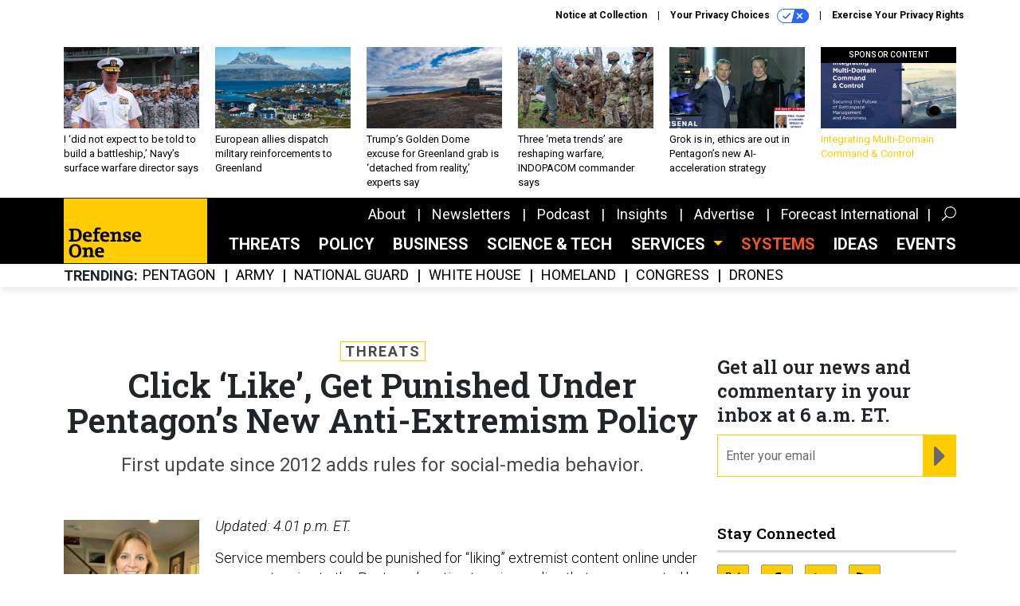

--- FILE ---
content_type: text/html; charset=utf-8
request_url: https://www.defenseone.com/threats/2021/12/click-get-punished-under-pentagons-new-anti-extremism-policy/359999/
body_size: 22777
content:



<!DOCTYPE html>
<html lang="en">
  <head>
    <meta charset="utf-8">
    <meta http-equiv="X-UA-Compatible" content="IE=Edge;chrome=1"/>
    <meta name="viewport" content="width=device-width, initial-scale=1.0, maximum-scale=1.0, shrink-to-fit=no">
    
    

    <link rel="apple-touch-icon" sizes="180x180" href="/apple-touch-icon.png">
    <link rel="icon" type="image/png" sizes="32x32" href="/favicon-32x32.png">
    <link rel="icon" type="image/png" sizes="16x16" href="/favicon-16x16.png">
    <link rel="manifest" href="/site.webmanifest">

    
      <!-- Google Tag Manager -->
<script>(function(w,d,s,l,i){w[l]=w[l]||[];w[l].push({'gtm.start':
new Date().getTime(),event:'gtm.js'});var f=d.getElementsByTagName(s)[0],
j=d.createElement(s),dl=l!='dataLayer'?'&l='+l:'';j.async=true;j.src=
'https://www.googletagmanager.com/gtm.js?id='+i+dl;f.parentNode.insertBefore(j,f);
})(window,document,'script','dataLayer','GTM-KG42JHK');</script>
<!-- End Google Tag Manager -->


    

    <meta name="google-site-verification" content="O-0li0EE8W7UlXELmgP5n5K4vcSIhmgtD44p1EytEIY" />

    <title>Click ‘Like’, Get Punished Under Pentagon’s New Anti-Extremism Policy - Defense One</title>

    <meta name="keywords" content="lloyd austin, social media, pentagon, violent extremism, domestic extremism, u.s. military, u.s. troops, likes"/>
    <meta name="description" content="First update since 2012 adds rules for social-media behavior."/>

    
    <meta property="og:url" content="https://www.defenseone.com/threats/2021/12/click-get-punished-under-pentagons-new-anti-extremism-policy/359999/"/>

    <meta property="og:site_name" content="Defense One"/>

    <meta property="og:type" content="article"/>

    <meta property="og:description" content="First update since 2012 adds rules for social-media behavior."/>

    <meta property="og:title" content="Click ‘Like’, Get Punished Under Pentagon’s New Anti-Extremism Policy"/>


    
    <meta property="fb:pages" content="145473812290416"/>
    <meta property="article:publisher" content="https://www.facebook.com/DefenseOne"/>
    <meta property="fb:admins" content="1563600116"/>
    <meta property="fb:app_id" content="1546266055584988"/>

    <script type="application/ld+json">
{"url": "https://www.defenseone.com", "@context": "http://schema.org", "@type": "Organization", "sameAs": ["https://www.facebook.com/DefenseOne", "https://x.com/DefenseOne/", "https://www.linkedin.com/company/defense-one/"], "name": "Defense One"}
</script>

    
      <script type="application/ld+json">
{"mainEntityOfPage": "https://www.defenseone.com/threats/2021/12/click-get-punished-under-pentagons-new-anti-extremism-policy/359999/", "dateModified": "2026-01-14T13:20:11", "description": "First update since 2012 adds rules for social-media behavior.", "publisher": {"@type": "Organization", "name": "Defense One"}, "headline": "Click \u2018Like\u2019, Get Punished Under Pentagon\u2019s New Anti-Extremism Policy", "@context": "http://schema.org", "author": {"url": "/voices/tara-copp/16943/", "@type": "Person", "name": "Tara Copp"}, "@type": "Article", "datePublished": "2021-12-20T14:12:31"}
</script>
    

    
      
        <meta name="twitter:description" content="First update since 2012 adds rules for social-media behavior.">
      
        <meta name="twitter:title" content="Click ‘Like’, Get Punished Under Pentagon’s New Anti-Extremism Policy">
      
        <meta name="twitter:site" content="@defenseone">
      
        <meta name="twitter:creator" content="@TaraCopp">
      
        <meta name="twitter:card" content="summary_large_image">
      
    

    
  
    <meta name="pubdate" content="2021-12-20T19:12:31+00:00"/>
  

  


    
      <link rel="canonical" href="https://www.defenseone.com/threats/2021/12/click-get-punished-under-pentagons-new-anti-extremism-policy/359999/"/>
    

    
<link rel="preconnect" href="https://fonts.googleapis.com">
<link rel="preconnect" href="https://fonts.gstatic.com" crossorigin>
<link href="https://fonts.googleapis.com/css2?family=Lobster&display=swap" rel="stylesheet">
<link href="https://fonts.googleapis.com/css?family=Roboto+Slab:600|Roboto:300,300i,400,400i,500,500i,700,700i,900&display=swap" rel="stylesheet">


    
    
    
    <link href="/static/base/third_party/bootstrap/bootstrap-4/css/base-bootstrap.css" rel="stylesheet" type="text/css"/>

    
  

<link rel="stylesheet" href="/static/compressed/django/css/defenseone-044306713067.css" type="text/css" />



    
    

    
        
  <script type="text/javascript">
    var _iub = _iub || {}; 
    _iub.cons_instructions = _iub.cons_instructions || []; 
    _iub.cons_instructions.push(
      ["init", {api_key: "Kleyk2TxzH1UC1k2Ura9GqSJR58ykXfE"}]);
    </script>
    <script type="text/javascript" src="https://cdn.iubenda.com/cons/iubenda_cons.js" async></script>



        
          
<script async type="text/javascript" src="https://securepubads.g.doubleclick.net/tag/js/gpt.js" class="_iub_cs_activate" data-iub-purposes="5"></script>
<script type="text/javascript">
  window.googletag = window.googletag || { cmd: [] };

  var GEMG = GEMG || {};
  (function(){
    GEMG.GPT = {
      ad_unit: '/617/defenseone.com/section_threats/content/pid_359999',
      base_ad_unit: '/617/defenseone.com',
      targeting: {
        page: {
          
          'topics': ['air-force','army','domestic-extremism','marine-corps','navy','pentagon','personnel','space-force'],
          
          'post_id': ['359999'],
          
          'keywords': ['domestic-extremism','likes','lloyd-austin','pentagon','social-media','us-military','us-troops','violent-extremism'],
          
          'primary_category': ['threats'],
          
          'categories': ['threats'],
          
          'referring_domain': ['Typed/Bookmarked']
          
        },
        slot: {}
      }
    };
  })();
</script>

        

        

        <script type="text/javascript">
          var GEMG = GEMG || {};

          GEMG.STATIC_ROOT = "/static/";
          GEMG.NON_CDN_STATIC_URL = "/static/";

        </script>

        
  


<script type="text/javascript" src="/static/compressed/django/js/1b5edad5d83d.js"></script>


  <script async type="module" src="/static/base/js/frontend-lib/dist/app.js?v=20.25.0"></script>



        <script>
          svg4everybody({
              
          });
        </script>

      <!--[if IE]>
      <script type="text/javascript" src="/static/base/js/ie.js?v=20.25.0"></script>
      <![endif]-->

      
        
          

<!-- Global site tag (gtag.js) - Google Analytics -->
<script async src="https://www.googletagmanager.com/gtag/js?id=G-8BVRXK2JG5"></script>
<script>
  GEMG.GoogleAnalytics = (GEMG.GoogleAnalytics || {});
  GEMG.GoogleAnalytics.Base = (GEMG.GoogleAnalytics.Base || {});
  GEMG.GoogleAnalytics.Config = {"tracking_ga4_id": "G-8BVRXK2JG5", "tag_manager_id": "GTM-KG42JHK", "has_old_interstitial": false};

  window.dataLayer = window.dataLayer || [];
  function gtag(){dataLayer.push(arguments);}
  gtag('js', new Date());

  var oref = GEMG.URL.getUrlParam('oref');

  
    var params = {"seo_keywords": "lloyd austin, social media, pentagon, violent extremism, domestic extremism, u.s. military, u.s. troops, likes", "site_section": "Threats", "publish_weekday": 1, "topics": "domestic-extremism,pentagon,personnel,army,navy,marine-corps,air-force,space-force", "original_title": "Click \u2018Like\u2019, Get Punished Under Pentagon\u2019s New Anti-Extremism Policy", "word_count": 650, "date_published": "Dec 20, 2021 02:12 PM", "days_since_publication": 1491, "page_type": "post", "authors": "Tara Copp", "organization": "Defense One", "content_id": "post_manager.post.359999", "image_count": 0};
    params.custom_map = GEMG.GoogleAnalytics.Base.CUSTOM_MAP
    if (oref) {
      params.referring_module = oref;
    }
    gtag('config', 'G-8BVRXK2JG5', params);
  


</script>

        
      

      
        
          

<!-- Global site Chartbeat -->
<script type="text/javascript">
  (function() {
    /** CONFIGURATION START **/
    var _sf_async_config = window._sf_async_config = (window._sf_async_config || {});
    _sf_async_config.uid = 67132;
    _sf_async_config.domain = 'defenseone.com';
    _sf_async_config.flickerControl = false;
    _sf_async_config.useCanonical = true;
    _sf_async_config.useCanonicalDomain = true;
    _sf_async_config.sections = 'Threats';
    _sf_async_config.authors = 'Tara Copp';
    /** CONFIGURATION END **/
    function loadChartbeat() {
        var e = document.createElement('script');
        var n = document.getElementsByTagName('script')[0];
        e.type = 'text/javascript';
        e.async = true;
        e.src = '//static.chartbeat.com/js/chartbeat.js';
        n.parentNode.insertBefore(e, n);
    }
    loadChartbeat();
  })();
</script>
<script async src="//static.chartbeat.com/js/chartbeat_mab.js"></script>

        
      

      <script>
  !(function () {
    var analytics = (window.analytics = window.analytics || []);
    if (!analytics.initialize)
      if (analytics.invoked)
        window.console &&
          console.error &&
          console.error("Segment snippet included twice.");
      else {
        analytics.invoked = !0;
        analytics.methods = [
          "trackSubmit",
          "trackClick",
          "trackLink",
          "trackForm",
          "pageview",
          "identify",
          "reset",
          "group",
          "track",
          "ready",
          "alias",
          "debug",
          "page",
          "once",
          "off",
          "on",
          "addSourceMiddleware",
          "addIntegrationMiddleware",
          "setAnonymousId",
          "addDestinationMiddleware",
        ];
        analytics.factory = function (e) {
          return function () {
            var t = Array.prototype.slice.call(arguments);
            t.unshift(e);
            analytics.push(t);
            return analytics;
          };
        };
        for (var e = 0; e < analytics.methods.length; e++) {
          var key = analytics.methods[e];
          analytics[key] = analytics.factory(key);
        }
        analytics.load = function (key, e) {
          var t = document.createElement("script");
          t.type = "text/javascript";
          t.async = !0;
          t.src =
            "https://cdn.segment.com/analytics.js/v1/" +
            key +
            "/analytics.min.js";
          var n = document.getElementsByTagName("script")[0];
          n.parentNode.insertBefore(t, n);
          analytics._loadOptions = e;
        };
        analytics._writeKey = "SqXDnCf3smo2H8QrrDtPE0bT2O4AmcQP";
        analytics.SNIPPET_VERSION = "4.15.3";
        analytics.load("SqXDnCf3smo2H8QrrDtPE0bT2O4AmcQP");
      }
  })();
</script>


      
        <script async src="https://pub.doubleverify.com/dvtag/35293539/DV1478738/pub.js"></script>
        <script>
          window.onDvtagReady = function (callback, timeout = 750) {
           window.dvtag = window.dvtag || {}
           dvtag.cmd = dvtag.cmd || []
           const opt = { callback, timeout, timestamp: new Date().getTime() }
           dvtag.cmd.push(function () { dvtag.queueAdRequest(opt) })
           setTimeout(function () {
            const cb = opt.callback
            opt.callback = null
            if (cb) cb()
           }, timeout)
          }
        </script>
      
    

    

<script>
!function(f,b,e,v,n,t,s)
{if(f.fbq)return;n=f.fbq=function(){n.callMethod?
n.callMethod.apply(n,arguments):n.queue.push(arguments)};
if(!f._fbq)f._fbq=n;n.push=n;n.loaded=!0;n.version='2.0';
n.queue=[];t=b.createElement(e);t.async=!0;
t.src=v;s=b.getElementsByTagName(e)[0];
s.parentNode.insertBefore(t,s)}(window,document,'script',
'https://connect.facebook.net/en_US/fbevents.js');
fbq('init', '10155007044873614'); 
fbq('track', 'PageView');





</script>
<noscript>
 <img height="1" width="1" src="https://www.facebook.com/tr?id=10155007044873614&ev=PageView&noscript=1" style="display: none;"/>
</noscript>


    
    
<meta name="sailthru.author" content="Tara Copp"/>

<meta name="sailthru.date" content="2021-12-20T19:12:31Z"/>

<meta name="sailthru.description" content="First update since 2012 adds rules for social-media behavior."/>



<meta name="sailthru.title" content="Click ‘Like’, Get Punished Under Pentagon’s New Anti-Extremism Policy"/>

<meta name="sailthru.tags" content="lloyd-austin,social-media,pentagon,u.s.-military,channel-threats,type-story,length-medium,site-defenseone"/>




    

    
  <script type="text/javascript">
    var disqus_shortname = 'unused';
    var disqus_identifier = 'post_359999';
    var disqus_url = 'https://www.defenseone.com/threats/2021/12/click-get-punished-under-pentagons-new-anti-extremism-policy/359999/';
</script>

  <script>window.twttr = (function(d, s, id) {
  var js, fjs = d.getElementsByTagName(s)[0],
    t = window.twttr || {};
  if (d.getElementById(id)) return t;
  js = d.createElement(s);
  js.id = id;
  js.src = "https://platform.x.com/widgets.js";
  fjs.parentNode.insertBefore(js, fjs);

  t._e = [];
  t.ready = function(f) {
    t._e.push(f);
  };

  return t;
}(document, "script", "twitter-wjs"));</script>


  



    
      <script src="https://www.google.com/recaptcha/api.js" async defer></script>

    
  </head>

  <body class="no-js  post-page skybox-mobile-top">
    <script>
      
      document.body.className = document.body.className.replace("no-js ","");
    </script>

    
      <!-- Google Tag Manager (noscript) -->
<noscript><iframe src="https://www.googletagmanager.com/ns.html?id=GTM-KG42JHK"
height="0" width="0" style="display:none;visibility:hidden"></iframe></noscript>
<!-- End Google Tag Manager (noscript) -->


    

    
      
  



<aside class="interstitial js-interstitial interstitial-mobile-disabled">
  <div class="interstitial-ad-container ad-container">
    <header class="interstitial-ad-header">
      <img src="/static/defenseone/img/defense-one-logo.svg" class="interstitial-logo" alt="Defense One">
    </header>
    <div class="interstitial-ad-body">
      <div class="interstitial-ad-content">
        <div class="js-interstitial-desktop d-none d-xl-block">
          
<div
  
  class="ad ad-None" class="_iub_cs_activate" data-iub-purposes="5"
>
  <div class="ad-container">
    
    

  
    
      <script
        class="ad-stub ad-stub-desktop"
        data-ad-unit="/617/defenseone.com/welcome"
        data-ad-sizes="interstitial"
        
        
          data-ad-template="advert_slot_only"
        
        
          data-ad-targeting='8de1bc85-732c-4170-8d6e-7fd202a00148'
        
        
      >
      
        GEMG.GPT.targeting.slot['8de1bc85-732c-4170-8d6e-7fd202a00148'] = {
        
          'level': [
            '0'
          ]
        
        };
      
      </script>
    
  

  
    
      <noscript class="ad-noscript">
        
          <a href="https://pubads.g.doubleclick.net/gampad/jump?sz=interstitial&amp;c=518201332&amp;iu=%2F617%2Fdefenseone.com%2Fwelcome&amp;t=noscript%3Dtrue%26referring_domain%3DTyped%252FBookmarked%26level%3D0">
            <img src="https://pubads.g.doubleclick.net/gampad/ad?sz=interstitial&amp;c=518201332&amp;iu=%2F617%2Fdefenseone.com%2Fwelcome&amp;t=noscript%3Dtrue%26referring_domain%3DTyped%252FBookmarked%26level%3D0"/>
          </a>
        
      </noscript>
    
  


  </div>
</div>


        </div>

        <div class="js-interstitial-tablet d-none d-md-block d-xl-none">
          
<div
  
  class="ad ad-None" class="_iub_cs_activate" data-iub-purposes="5"
>
  <div class="ad-container">
    
    

  
    
      <script
        class="ad-stub ad-stub-tablet"
        data-ad-unit="/617/defenseone.com/welcome"
        data-ad-sizes="interstitial"
        
          data-ad-size-mapping="interstitial"
        
        
          data-ad-template="advert_slot_only"
        
        
          data-ad-targeting='9afdcead-869c-452a-8dc6-47389ba2ef0c'
        
        
      >
      
        GEMG.GPT.targeting.slot['9afdcead-869c-452a-8dc6-47389ba2ef0c'] = {
        
          'level': [
            '1'
          ]
        
        };
      
      </script>
    
  

  
    
      <noscript class="ad-noscript">
        
          <a href="https://pubads.g.doubleclick.net/gampad/jump?tile=1&amp;sz=interstitial&amp;c=74642283&amp;iu=%2F617%2Fdefenseone.com%2Fwelcome&amp;t=noscript%3Dtrue%26referring_domain%3DTyped%252FBookmarked%26level%3D1">
            <img src="https://pubads.g.doubleclick.net/gampad/ad?tile=1&amp;sz=interstitial&amp;c=74642283&amp;iu=%2F617%2Fdefenseone.com%2Fwelcome&amp;t=noscript%3Dtrue%26referring_domain%3DTyped%252FBookmarked%26level%3D1"/>
          </a>
        
      </noscript>
    
  


  </div>
</div>


        </div>

        <div class="js-interstitial-mobile d-md-none">
          
<div
  
  class="ad ad-None" class="_iub_cs_activate" data-iub-purposes="5"
>
  <div class="ad-container">
    
    

  
    
      <script
        class="ad-stub ad-stub-mobile"
        data-ad-unit="/617/defenseone.com/welcome"
        data-ad-sizes="block"
        
        
          data-ad-template="ad_plain"
        
        
          data-ad-targeting='dde7e19f-022b-4ca2-9698-1f9aa9716a00'
        
        
      >
      
        GEMG.GPT.targeting.slot['dde7e19f-022b-4ca2-9698-1f9aa9716a00'] = {
        
          'level': [
            '2'
          ]
        
        };
      
      </script>
    
  

  
    
      <noscript class="ad-noscript">
        
          <a href="https://pubads.g.doubleclick.net/gampad/jump?tile=2&amp;sz=300x250&amp;c=148765662&amp;iu=%2F617%2Fdefenseone.com%2Fwelcome&amp;t=noscript%3Dtrue%26referring_domain%3DTyped%252FBookmarked%26level%3D2">
            <img src="https://pubads.g.doubleclick.net/gampad/ad?tile=2&amp;sz=300x250&amp;c=148765662&amp;iu=%2F617%2Fdefenseone.com%2Fwelcome&amp;t=noscript%3Dtrue%26referring_domain%3DTyped%252FBookmarked%26level%3D2"/>
          </a>
        
      </noscript>
    
  


  </div>
</div>


        </div>
      </div>
    </div>
    <footer class="interstitial-ad-footer">
      <button class="interstitial-continue-btn js-interstitial-continue-btn">
        <span class="interstitial-continue-btn-text">
          Continue to the site<span class="interstitial-timer js-interstitial-timer"></span> <i class="fa fa-caret-right"></i>
        </span>
      </button>
    </footer>
  </div>
</aside>


    

    
  <script>
    var GEMG = window.GEMG || {};
    GEMG.Page = GEMG.Page || {};
    GEMG.Page.Config = {
    
        orefs: {
            infiniteScroll: "d1-next-story"
        },
        siteId: "d1_id"

    

    };
</script>

  <script>
    (function() {
      var interstitial = new D1.GPT.Interstitial();
      
  
    
        var suppressInterstitial = false;
      
  

      interstitial.init(suppressInterstitial);
    })();
  </script>


    
      <script>
  window.fbAsyncInit = function() {
    FB.init({
      appId      : '1546266055584988',
      autoLogAppEvents : true,
      xfbml      : true,
      version    : 'v2.11'
    });
  };

  (function(d, s, id){
     var js, fjs = d.getElementsByTagName(s)[0];
     if (d.getElementById(id)) {return;}
     js = d.createElement(s); js.id = id;
     js.src = "https://connect.facebook.net/en_US/sdk.js";
     fjs.parentNode.insertBefore(js, fjs);
   }(document, 'script', 'facebook-jssdk'));
</script>

    

    <a accesskey="S" class="accessibility" href="#main">Skip to Content</a>

    
      

<div class="iub-privacy container">
<div class="row justify-content-end">
    <ul class="iub-privacy-list">
        <li class="iub-privacy-divider iub-privacy-item">
            <button class="iub-privacy-link iubenda-cs-uspr-link">Notice at Collection</button>
        </li>
        <li class="iub-privacy-divider iub-privacy-item">
            <button class="iub-privacy-link iubenda-cs-preferences-link">
                Your Privacy Choices   <svg
    
    class="iub-privacy-icon"
    aria-hidden="true"
  >
    <use xlink:href="/static/base/svg/spritesheet.svg?v=20.25.0#icon-privacy-choice"/>
  </svg>
            </button>
        </li>
        <li class="iub-privacy-item"><a id="iub-privacy-rights-link" class="iub-privacy-link" href="https://www.govexec.com/exercise-your-rights/">Exercise Your Privacy Rights</a></li>
    </ul>
    </div>
</div>



    

    
  <section class="l-before-top-nav d-none d-md-block">

    
  <div class="l-spacing-1rem-up">
    



<div class="container">
  <div
    class="skybox row js-sky-earth-box"
    data-position="article-top"
    data-spritesheet="/static/base/svg/spritesheet.svg"
  >
    
      <div
        
          class="d-none d-md-block col-md-3 col-lg-2"
        
      >
        


<aside
  
    class="skybox-item"
  
>
  <a
    class="skybox-link"
    href="/policy/2026/01/i-did-not-expect-be-told-build-battleship-navys-surface-warfare-director-says/410692/?oref=d1-skybox-post"
    
  >
    

    <div class="skybox-image-container"><img class="skybox-img" src="https://cdn.defenseone.com/media/img/cd/2026/01/14/A_2023_photo_of_Rear_2500/261x157.jpg?1768431517" alt="A 2023 photo of Rear Adm. Derek Trinque at Royal Thai Fleet Headquarters in Thailand."/></div>
    

    <span class="skybox-text">I ‘did not expect to be told to build a battleship,’ Navy’s surface warfare director says</span>
  </a>
  
</aside>

      </div>
    
      <div
        
          class="d-none d-md-block col-md-3 col-lg-2"
        
      >
        


<aside
  
    class="skybox-item"
  
>
  <a
    class="skybox-link"
    href="/threats/2026/01/european-allies-dispatch-military-reinforcements-greenland/410697/?oref=d1-skybox-post"
    
  >
    

    <div class="skybox-image-container"><img class="skybox-img" src="https://cdn.defenseone.com/media/img/cd/2026/01/14/GettyImages_2185757412/261x157.jpg?1768433011" alt="Nuuk, Greenland, in August 2024."/></div>
    

    <span class="skybox-text">European allies dispatch military reinforcements to Greenland </span>
  </a>
  
</aside>

      </div>
    
      <div
        
          class="d-none d-md-block col-md-3 col-lg-2"
        
      >
        


<aside
  
    class="skybox-item"
  
>
  <a
    class="skybox-link"
    href="/threats/2026/01/trumps-golden-dome-excuse-greenland-grab-detached-reality-experts-say/410693/?oref=d1-skybox-post"
    
  >
    

    <div class="skybox-image-container"><img class="skybox-img" src="https://cdn.defenseone.com/media/img/cd/2026/01/14/7459704/261x157.jpg?1768430568" alt=" The Upgraded Early Warning Radar at Thule Air Base, Greenland, Aug. 10, 2022. "/></div>
    

    <span class="skybox-text">Trump’s Golden Dome excuse for Greenland grab is ‘detached from reality,’ experts say</span>
  </a>
  
</aside>

      </div>
    
      <div
        
          class="d-none d-lg-block col-lg-2"
        
      >
        


<aside
  
    class="skybox-item"
  
>
  <a
    class="skybox-link"
    href="/threats/2026/01/three-meta-trends-are-reshaping-warfare-indopacom-commander-says/410666/?oref=d1-skybox-post"
    
  >
    

    <div class="skybox-image-container"><img class="skybox-img" src="https://cdn.defenseone.com/media/img/cd/2026/01/13/9393371/261x157.jpg?1768346648" alt="Adm. Sam Paparo, head of U.S. Indo-Pacific Command, meets with U.S. Army 25th Infantry Division Artillery Brigade soldiers at Schofield Barracks, Hawaii, on Nov. 14, 2025. "/></div>
    

    <span class="skybox-text">Three ‘meta trends’ are reshaping warfare, INDOPACOM commander says</span>
  </a>
  
</aside>

      </div>
    
      <div
        
          class="d-none d-lg-block col-lg-2"
        
      >
        


<aside
  
    class="skybox-item"
  
>
  <a
    class="skybox-link"
    href="/policy/2026/01/grok-ethics-are-out-pentagons-new-ai-acceleration-strategy/410649/?oref=d1-skybox-post"
    
  >
    

    <div class="skybox-image-container"><img class="skybox-img" src="https://cdn.defenseone.com/media/img/cd/2026/01/13/Screenshot_2026_01_13_at_2.44.46PM/261x157.png?1768333698" alt="Defense Secretary Pete Hegseth and xAI CEO Elon Musk speak to SpaceX employees on Jan. 12, 2026, in Texas."/></div>
    

    <span class="skybox-text">Grok is in, ethics are out in Pentagon’s new AI-acceleration strategy</span>
  </a>
  
</aside>

      </div>
    
      <div
        
          class="d-none d-md-block col-md-3 col-lg-2"
        
      >
        


<aside
  
    class="skybox-item skybox-item-sponsored"
  
>
  <a
    class="skybox-link"
    href="/sponsors/2025/11/integrating-multi-domain-command-control/409088/?oref=d1-skybox-post"
    
  >
    
      <span class="skybox-label">sponsor content</span>
    

    <div class="skybox-image-container"><img class="skybox-img" src="https://cdn.defenseone.com/media/img/cd/2025/10/29/FI_Boeing_Research_Brief_Integrating_Multi_Domain_Command_Control_Cover_1200x550/261x157.png?1761778274" alt=""/></div>
    

    <span class="skybox-text">Integrating Multi-Domain Command &amp; Control </span>
  </a>
  
</aside>

      </div>
    

    <div class="owl-carousel skybox-carousel col-xs-12 d-md-none">
      
        <div class="skybox-carousel-item" data-internal-position="0">
          


<aside
  
    class="skybox-item"
  
>
  <a
    class="skybox-link"
    href="/policy/2026/01/i-did-not-expect-be-told-build-battleship-navys-surface-warfare-director-says/410692/?oref=d1-skybox-post"
    
  >
    

    <div class="skybox-image-container"><img class="skybox-img" src="https://cdn.defenseone.com/media/img/cd/2026/01/14/A_2023_photo_of_Rear_2500/261x157.jpg?1768431517" alt="A 2023 photo of Rear Adm. Derek Trinque at Royal Thai Fleet Headquarters in Thailand."/></div>
    

    <span class="skybox-text">I ‘did not expect to be told to build a battleship,’ Navy’s surface warfare director says</span>
  </a>
  
</aside>

        </div>
      
        <div class="skybox-carousel-item" data-internal-position="1">
          


<aside
  
    class="skybox-item"
  
>
  <a
    class="skybox-link"
    href="/threats/2026/01/european-allies-dispatch-military-reinforcements-greenland/410697/?oref=d1-skybox-post"
    
  >
    

    <div class="skybox-image-container"><img class="skybox-img" src="https://cdn.defenseone.com/media/img/cd/2026/01/14/GettyImages_2185757412/261x157.jpg?1768433011" alt="Nuuk, Greenland, in August 2024."/></div>
    

    <span class="skybox-text">European allies dispatch military reinforcements to Greenland </span>
  </a>
  
</aside>

        </div>
      
        <div class="skybox-carousel-item" data-internal-position="2">
          


<aside
  
    class="skybox-item"
  
>
  <a
    class="skybox-link"
    href="/threats/2026/01/trumps-golden-dome-excuse-greenland-grab-detached-reality-experts-say/410693/?oref=d1-skybox-post"
    
  >
    

    <div class="skybox-image-container"><img class="skybox-img" src="https://cdn.defenseone.com/media/img/cd/2026/01/14/7459704/261x157.jpg?1768430568" alt=" The Upgraded Early Warning Radar at Thule Air Base, Greenland, Aug. 10, 2022. "/></div>
    

    <span class="skybox-text">Trump’s Golden Dome excuse for Greenland grab is ‘detached from reality,’ experts say</span>
  </a>
  
</aside>

        </div>
      
        <div class="skybox-carousel-item" data-internal-position="3">
          


<aside
  
    class="skybox-item"
  
>
  <a
    class="skybox-link"
    href="/threats/2026/01/three-meta-trends-are-reshaping-warfare-indopacom-commander-says/410666/?oref=d1-skybox-post"
    
  >
    

    <div class="skybox-image-container"><img class="skybox-img" src="https://cdn.defenseone.com/media/img/cd/2026/01/13/9393371/261x157.jpg?1768346648" alt="Adm. Sam Paparo, head of U.S. Indo-Pacific Command, meets with U.S. Army 25th Infantry Division Artillery Brigade soldiers at Schofield Barracks, Hawaii, on Nov. 14, 2025. "/></div>
    

    <span class="skybox-text">Three ‘meta trends’ are reshaping warfare, INDOPACOM commander says</span>
  </a>
  
</aside>

        </div>
      
        <div class="skybox-carousel-item" data-internal-position="4">
          


<aside
  
    class="skybox-item"
  
>
  <a
    class="skybox-link"
    href="/policy/2026/01/grok-ethics-are-out-pentagons-new-ai-acceleration-strategy/410649/?oref=d1-skybox-post"
    
  >
    

    <div class="skybox-image-container"><img class="skybox-img" src="https://cdn.defenseone.com/media/img/cd/2026/01/13/Screenshot_2026_01_13_at_2.44.46PM/261x157.png?1768333698" alt="Defense Secretary Pete Hegseth and xAI CEO Elon Musk speak to SpaceX employees on Jan. 12, 2026, in Texas."/></div>
    

    <span class="skybox-text">Grok is in, ethics are out in Pentagon’s new AI-acceleration strategy</span>
  </a>
  
</aside>

        </div>
      
        <div class="skybox-carousel-item" data-internal-position="5">
          


<aside
  
    class="skybox-item skybox-item-sponsored"
  
>
  <a
    class="skybox-link"
    href="/sponsors/2025/11/integrating-multi-domain-command-control/409088/?oref=d1-skybox-post"
    
  >
    
      <span class="skybox-label">sponsor content</span>
    

    <div class="skybox-image-container"><img class="skybox-img" src="https://cdn.defenseone.com/media/img/cd/2025/10/29/FI_Boeing_Research_Brief_Integrating_Multi_Domain_Command_Control_Cover_1200x550/261x157.png?1761778274" alt=""/></div>
    

    <span class="skybox-text">Integrating Multi-Domain Command &amp; Control </span>
  </a>
  
</aside>

        </div>
      
    </div>

  </div>
</div>


  </div>


    <div class="js-article-top-ad js-top-ad advert-plain-gray">
      
<div
  
  class="ad ad-None" class="_iub_cs_activate" data-iub-purposes="5"
>
  <div class="ad-container">
    
    

  
    
      <script
        class="ad-stub ad-stub-desktop"
        data-ad-unit="/617/defenseone.com/section_threats/content/pid_359999"
        data-ad-sizes="billboard,leaderboard"
        
        
        
          data-ad-targeting='041cd4e8-5dbe-4f2a-954c-79f5f0a5dee1'
        
        
      >
      
        GEMG.GPT.targeting.slot['041cd4e8-5dbe-4f2a-954c-79f5f0a5dee1'] = {
        
          'level': [
            '3'
          ],
        
          'topics': [
            'air-force',
          
            'army',
          
            'domestic-extremism',
          
            'marine-corps',
          
            'navy',
          
            'pentagon',
          
            'personnel',
          
            'space-force'
          ],
        
          'post_id': [
            '359999'
          ],
        
          'keywords': [
            'domestic-extremism',
          
            'likes',
          
            'lloyd-austin',
          
            'pentagon',
          
            'social-media',
          
            'us-military',
          
            'us-troops',
          
            'violent-extremism'
          ],
        
          'primary_category': [
            'threats'
          ],
        
          'categories': [
            'threats'
          ]
        
        };
      
      </script>
    
  

  
    
  


  </div>
</div>


      
<div
  
  class="ad ad-None" class="_iub_cs_activate" data-iub-purposes="5"
>
  <div class="ad-container">
    
    

  
    
      <script
        class="ad-stub ad-stub-tablet"
        data-ad-unit="/617/defenseone.com/section_threats/content/pid_359999"
        data-ad-sizes="leaderboard"
        
          data-ad-size-mapping="tablet_top_ad"
        
        
        
          data-ad-targeting='c734e0b3-c4a7-454f-8d35-146eb6fdcd83'
        
        
      >
      
        GEMG.GPT.targeting.slot['c734e0b3-c4a7-454f-8d35-146eb6fdcd83'] = {
        
          'level': [
            '4'
          ],
        
          'topics': [
            'air-force',
          
            'army',
          
            'domestic-extremism',
          
            'marine-corps',
          
            'navy',
          
            'pentagon',
          
            'personnel',
          
            'space-force'
          ],
        
          'post_id': [
            '359999'
          ],
        
          'keywords': [
            'domestic-extremism',
          
            'likes',
          
            'lloyd-austin',
          
            'pentagon',
          
            'social-media',
          
            'us-military',
          
            'us-troops',
          
            'violent-extremism'
          ],
        
          'primary_category': [
            'threats'
          ],
        
          'categories': [
            'threats'
          ]
        
        };
      
      </script>
    
  

  
    
  


  </div>
</div>


    </div>

  </section>


    <div id="wrapper">
      <!-- homepage takeover -->
      
      
        

        
  

<div id="top-bar-placeholder">
  <header id="header" class="top-bar">
    <div class="container">
      <div class="row">
        <div class="col-12">

          <div class="top-bar-logo">
            <a href="/?oref=d1-nav" class="top-bar-logo-link">
              <div class="d-none d-md-block">
                <img src="/static/defenseone/img/defense-one-logo.svg" class="top-bar-logo-svg" alt="Defense One">
              </div>
              <div class="d-md-none">
                <img src="/static/defenseone/img/defense-one-logo-small.svg" class="top-bar-logo-small-svg" alt="Defense One">
              </div>
            </a>
          </div>

          <!-- closing <li> must be on same line -->
          <ul class="divided-links divided-links-nav-extra d-none d-xl-block js-secondary-nav-bar" id="nav-extra-links">
            <li class="divided-links-item">
              <a class="divided-links-link" href="/about/?oref=d1-nav">About</a>
            </li>
            <li class="divided-links-item">
              <a class="divided-links-link" href="/newsletters/?oref=d1-nav">Newsletters</a>
            </li>
              <li class="divided-links-item">
              <a class="divided-links-link" href="/topic/podcast/?oref=d1-nav">Podcast</a>
            </li>
            <li class="divided-links-item">
              <a class="divided-links-link" href="/insights/?oref=d1-nav">Insights</a>
            </li>
            <li class="divided-links-item">
              <a class="divided-links-link" href="https://about.govexec.com/connect/">Advertise</a>
            </li>
            <li class="divided-links-item">
              <a class="divided-links-link" href="https://dsm.forecastinternational.com/">Forecast International</a></li>
          </ul>

          

<div class="search-box">
  <button type="button" class="search-box-expand-btn icon-button">
      <svg
    
    class="search-box-mag-svg"
    
  >
    <use xlink:href="/static/base/svg/spritesheet.svg?v=20.25.0#icon-search"/>
  </svg>
  </button>
  <i class="fa fa-caret-up fa-3x"></i>
  <div class="search-box-inner">
    <form class="search-box-input-holder" action="/search/">
      <input class="search-box-input" type="text" name="q" placeholder="Search" required>
      <button type="submit" class="search-box-submit desktop">
          <svg
    
    class="search-box-submit-svg"
    
  >
    <use xlink:href="/static/base/svg/spritesheet.svg?v=20.25.0#icon-search"/>
  </svg>
      </button>
      <button type="submit" class="search-box-submit mobile">
          <svg
    
    class="search-box-submit-svg"
    
  >
    <use xlink:href="/static/base/svg/spritesheet.svg?v=20.25.0#icon-arrow-right-1b"/>
  </svg>
      </button>
    </form>
    <button type="button" class="search-box-close-btn icon-button">
        <svg
    
    class="search-box-close-svg"
    
  >
    <use xlink:href="/static/base/svg/spritesheet.svg?v=20.25.0#icon-close"/>
  </svg>
    </button>
  </div>
</div>


          <!-- hamburger menu on smaller sizes -->
          <button class="hamburger-menu-btn hamburger hamburger--squeeze d-xl-none" type="button">
            <span class="hamburger-box">
              <span class="hamburger-inner"></span>
            </span>
          </button>

        </div>
      </div>
    </div>
  </header>
</div>

<nav id="menu" class="menu">
  <div class="menu-inner">
    <div class="container">
      <div class="row">
        
  <div class="col-12">
    <ul class="menu-links menu-main-links">
      <li class="menu-link-item">
        <a class="menu-link" href="/threats/?oref=d1-nav">
          Threats
        </a>
      </li>
      <li class="menu-link-item">
        <a class="menu-link" href="/policy/?oref=d1-nav">
          Policy
        </a>
      </li>
      <li class="menu-link-item">
        <a class="menu-link" href="/business/?oref=d1-nav">
          Business
        </a>
      </li>
      <li class="menu-link-item">
        <a class="menu-link" href="/technology/?oref=d1-nav">
          Science &amp; Tech
        </a>
      </li>
      <li class="menu-link-item">
        <a class="menu-link defense-systems-link" href="/defense-systems/?oref=d1-nav">
          SYSTEMS
        </a>
      </li>
      <li class="menu-link-item">
        <a class="menu-link" href="/ideas/?oref=d1-nav">
          Ideas
        </a>
      </li>
      <li class="menu-link-item">
        <a class="menu-link" href="/events/?oref=d1-nav">
          Events
        </a>
      </li>
      <li class="menu-link-item">
        <a class="menu-link" href="/topic/army">
          Army
        </a>
      </li>
      <li class="menu-link-item">
        <a class="menu-link" href="/topic/navy">
          Navy
        </a>
      </li>
      <li class="menu-link-item">
        <a class="menu-link" href="/topic/marine-corps">
          Marine Corps
        </a>
      </li>
      <li class="menu-link-item">
        <a class="menu-link" href="/topic/air-force">
          Air Force
        </a>
      </li>
      <li class="menu-link-item">
        <a class="menu-link" href="/topic/space-force">
          Space Force
        </a>
      </li>
    </ul>
  </div>


        
  <div class="col-12">
    <div class="menu-divider"></div>
  </div>


        
  <div class="col-6 menu-site-links-grp">
    <ul class="menu-links menu-minor-links">
      <li class="menu-link-item sponsored-nav-link">
          <a class="menu-link" href="/about/?oref=d1-nav" target="_blank">About</a>
      </li>
      <li class="menu-link-item sponsored-nav-link">
          <a class="menu-link" href="/newsletters/?oref=d1-nav" target="_blank">Newsletters</a>
      </li>
        <li class="menu-link-item sponsored-nav-link">
          <a class="menu-link" href="/topic/podcast/?oref=d1-nav" target="_blank">Podcast</a>
      </li>
        <li class="menu-link-item sponsored-nav-link">
          <a class="menu-link" href="/insights/?oref=d1-nav" target="_blank">Insights</a>
      </li>
      <li class="menu-link-item sponsored-nav-link">
        <a class="menu-link" href="https://about.govexec.com/connect/" target="_blank">Advertise</a>
      </li>
      <li class="menu-link-item sponsored-nav-link">
        <a class="menu-link" href="https://dsm.forecastinternational.com/" target="_blank">DSM</a>
      </li>
    </ul>
  </div>


        
          <div class="col-12 d-md-none">
            <div class="menu-divider rule-dots-1 dots-0-blue"></div>
          </div>
        

        <div class="col-12 d-md-none menu-social-options">
          
  <ul class="social-options social-options-menu">
    <li class="social-options-item">
      <a href="https://www.facebook.com/DefenseOne" target="_blank">
          <svg
    
    class="social-options-svg"
    
  >
    <use xlink:href="/static/base/svg/spritesheet.svg?v=20.25.0#icon-facebook-2"/>
  </svg>
      </a>
    </li>
    <li class="social-options-item">
      <a href="https://x.com/DefenseOne/" target="_blank">
          <svg
    
    class="social-options-svg"
    
  >
    <use xlink:href="/static/base/svg/spritesheet.svg?v=20.25.0#icon-x-2"/>
  </svg>
      </a>
    </li>
    <li class="social-options-item">
      <a href="https://www.linkedin.com/company/defense-one/" target="_blank">
          <svg
    
    class="social-options-svg"
    
  >
    <use xlink:href="/static/base/svg/spritesheet.svg?v=20.25.0#icon-linkedin-2"/>
  </svg>
      </a>
    </li>
    <li class="social-options-item">
      <a href="/rss/all/" target="_blank">
          <svg
    
    class="social-options-svg"
    
  >
    <use xlink:href="/static/base/svg/spritesheet.svg?v=20.25.0#icon-rss-2"/>
  </svg>
      </a>
    </li>
  </ul>

        </div>

        
          <div class="col-12 d-md-none">
            <div class="menu-divider rule-dots-1 dots-0-blue"></div>
          </div>
        

        
          

<div class="col-12 iub-privacy-menu">
    <ul class="iub-privacy-list">
      <li class="iub-privacy-divider iub-privacy-item">
          <button class="iub-privacy-link iubenda-cs-uspr-link" id="iub-notice-at-collection-btn">Notice at Collection</button>
      </li>
      <li class="iub-privacy-item">
          <button class="iub-privacy-link iubenda-cs-preferences-link" id="iub-privacy-choices-btn">
              Your Privacy Choices   <svg
    
    class="iub-privacy-icon"
    aria-hidden="true"
  >
    <use xlink:href="/static/base/svg/spritesheet.svg?v=20.25.0#icon-privacy-choice"/>
  </svg>
          </button>
      </li>
      <li class="iub-privacy-rights-link"><a id="iub-privacy-rights-menu-link" class="iub-privacy-link" href="https://www.govexec.com/exercise-your-rights/">Exercise Your Privacy Rights</a></li>
    </ul>
  </div>

        
        

      </div>
    </div>
  </div>
</nav>



        
  <div id="bottom-bar-placeholder" class="d-none d-xl-block">
  <nav id="bottom-bar" class="bottom-bar bottom-bar-always-fixed">
    <div class="container">
      <div class="row">
        <div class="col-12">
          <ul class="bottom-bar-link-container">
            <li class="bottom-bar-link-item">
              <a class="bottom-bar-link" href="/threats/?oref=d1-nav">
                Threats
              </a>
            </li>
            <li class="bottom-bar-link-item">
              <a class="bottom-bar-link" href="/policy/?oref=d1-nav">
                Policy
              </a>
            </li>
            <li class="bottom-bar-link-item">
              <a class="bottom-bar-link" href="/business/?oref=d1-nav">
                Business
              </a>
            </li>
            <li class="bottom-bar-link-item">
              <a class="bottom-bar-link" href="/technology/?oref=d1-nav">
                Science &amp; Tech
              </a>
            </li>
            <li class="dropdown bottom-bar-link-item">
              <a
                class="dropdown-toggle bottom-bar-link"
                href="#"
                id="navbarDropdown"
                role="button"
                data-toggle="dropdown"
                aria-haspopup="true"
                aria-expanded="false"
              >
              Services
              </a>
              <div class="dropdown-menu" style="background-color: #000;" aria-labelledby="navbarDropdown">
                <a class="dropdown-item my-2 bottom-bar-link" href="/topic/army">Army</a>
                <a class="dropdown-item my-2 bottom-bar-link" href="/topic/navy">Navy</a>
                <a class="dropdown-item my-2 bottom-bar-link" href="/topic/marine-corps">Marine Corps</a>
                <a class="dropdown-item my-2 bottom-bar-link" href="/topic/air-force">Air Force</a>
                <a class="dropdown-item my-2 bottom-bar-link" href="/topic/space-force">Space Force</a>
              </div>
            </li>
            <li class="bottom-bar-link-item">
              <a class="bottom-bar-link defense-systems-link" href="/defense-systems/?oref=d1-nav">
                SYSTEMS
              </a>
            </li>
            <li class="bottom-bar-link-item">
              <a class="bottom-bar-link" href="/ideas/?oref=d1-nav">
                Ideas
              </a>
            </li>
            <li class="bottom-bar-link-item">
              <a class="bottom-bar-link" href="/events/?oref=d1-nav">
                Events
              </a>
            </li>
          </ul>
        </div>
      </div>
    </div>
  </nav>
</div>

  <div class="trending-bar d-none d-xl-block">
    <div class="container">
      <div class="row">
        <div class="col">
          <!-- closing </li> must be on same line -->
<ul class="divided-links divided-links-nav-trending js-trending-nav-bar">
  <li class="divided-links-item divided-links-item-title">Trending</li>
  
    <li class="divided-links-item">
      <a
        class="divided-links-link"
        href="/topic/pentagon/?oref=d1-nav-trending"
        
        
      >Pentagon</a></li>
  
    <li class="divided-links-item">
      <a
        class="divided-links-link"
        href="/topic/army/?oref=d1-nav-trending"
        
        
      >Army</a></li>
  
    <li class="divided-links-item">
      <a
        class="divided-links-link"
        href="/topic/national-guard/?oref=d1-nav-trending"
        
        
      >National Guard</a></li>
  
    <li class="divided-links-item">
      <a
        class="divided-links-link"
        href="/topic/white-house/?oref=d1-nav-trending"
        
        
      >White House</a></li>
  
    <li class="divided-links-item">
      <a
        class="divided-links-link"
        href="/topic/homeland/?oref=d1-nav-trending"
        
        
      >Homeland</a></li>
  
    <li class="divided-links-item">
      <a
        class="divided-links-link"
        href="/topic/congress/?oref=d1-nav-trending"
        
        
      >Congress</a></li>
  
    <li class="divided-links-item">
      <a
        class="divided-links-link"
        href="/topic/drones/?oref=d1-nav-trending"
        
        
      >Drones</a></li>
  
</ul>

        </div>
      </div>
    </div>
  </div>

        
  <div class="l-spacing-1rem-up">
    



<div class="container">
  <div
    class="skybox row js-sky-earth-box"
    data-position="article-top-mobile"
    data-spritesheet="/static/base/svg/spritesheet.svg"
  >
    <div class="skybox-mobile-post-carousel">
      <div id="skybox-mobile-post-item-container" class="skybox-mobile-post-item-container active2">
        
          
            <div class="skybox-mobile-post-column">
          
          <div class="skybox-mobile-post-item">
            


<aside
  
    class="skybox-item"
  
>
  <a
    class="skybox-link"
    href="/policy/2026/01/i-did-not-expect-be-told-build-battleship-navys-surface-warfare-director-says/410692/?oref=d1-skybox-post-mobile"
    
  >
    <span class="skybox-text">I ‘did not expect to be told to build a battleship,’ Navy’s surface warfare director says</span>
  </a>
  
</aside>

            <hr>
          </div>
          
        
          
          <div class="skybox-mobile-post-item">
            


<aside
  
    class="skybox-item"
  
>
  <a
    class="skybox-link"
    href="/threats/2026/01/european-allies-dispatch-military-reinforcements-greenland/410697/?oref=d1-skybox-post-mobile"
    
  >
    <span class="skybox-text">European allies dispatch military reinforcements to Greenland </span>
  </a>
  
</aside>

            <hr>
          </div>
          
            </div>
          
        
          
            <div class="skybox-mobile-post-column">
          
          <div class="skybox-mobile-post-item">
            


<aside
  
    class="skybox-item"
  
>
  <a
    class="skybox-link"
    href="/threats/2026/01/trumps-golden-dome-excuse-greenland-grab-detached-reality-experts-say/410693/?oref=d1-skybox-post-mobile"
    
  >
    <span class="skybox-text">Trump’s Golden Dome excuse for Greenland grab is ‘detached from reality,’ experts say</span>
  </a>
  
</aside>

            <hr>
          </div>
          
        
          
          <div class="skybox-mobile-post-item">
            


<aside
  
    class="skybox-item"
  
>
  <a
    class="skybox-link"
    href="/threats/2026/01/three-meta-trends-are-reshaping-warfare-indopacom-commander-says/410666/?oref=d1-skybox-post-mobile"
    
  >
    <span class="skybox-text">Three ‘meta trends’ are reshaping warfare, INDOPACOM commander says</span>
  </a>
  
</aside>

            <hr>
          </div>
          
            </div>
          
        
          
            <div class="skybox-mobile-post-column">
          
          <div class="skybox-mobile-post-item">
            


<aside
  
    class="skybox-item"
  
>
  <a
    class="skybox-link"
    href="/policy/2026/01/grok-ethics-are-out-pentagons-new-ai-acceleration-strategy/410649/?oref=d1-skybox-post-mobile"
    
  >
    <span class="skybox-text">Grok is in, ethics are out in Pentagon’s new AI-acceleration strategy</span>
  </a>
  
</aside>

            <hr>
          </div>
          
        
          
          <div class="skybox-mobile-post-item">
            


<aside
  
    class="skybox-item skybox-item-sponsored"
  
>
  <a
    class="skybox-link"
    href="/sponsors/2025/11/integrating-multi-domain-command-control/409088/?oref=d1-skybox-post-mobile"
    
  >
    <span class="skybox-text"><span>[SPONSORED]</span> Integrating Multi-Domain Command &amp; Control </span>
  </a>
  
</aside>

            <hr>
          </div>
          
            </div>
          
        
      </div>
      <svg id="skybox-mobile-left-arrow" class="skybox-icon">
        <use xlink:href="/static/base/svg/spritesheet.svg#icon-carrot-left"></use>
      </svg>
      <svg id="skybox-mobile-right-arrow" class="skybox-icon right">
        <use xlink:href="/static/base/svg/spritesheet.svg#icon-carrot-right"></use>
      </svg>
      <div class="skybox-mobile-post-carousel-dot-container"><div class="skybox-mobile-post-carousel-dot"></div><div class="skybox-mobile-post-carousel-dot"></div><div class="skybox-mobile-post-carousel-dot active"></div></div>
    </div>
  </div>
</div>


  </div>

      

      <main id="main" role="main" class="l-main">
        
  <div class="js-articles">
    
  






<article
  id="click-get-punished-under-pentagons-new-anti-extremism-policy-359999"
  class="content js-article"
  data-ad-unit="/617/defenseone.com/section_threats/content/pid_359999"
  data-primary-category="threats"
  data-categories="threats"
  data-sailthru="{&quot;url&quot;: &quot;/threats/2021/12/click-get-punished-under-pentagons-new-anti-extremism-policy/359999/&quot;, &quot;track_url&quot;: true, &quot;spider&quot;: true, &quot;horizon_domain&quot;: &quot;horizon.defenseone.com&quot;, &quot;tags&quot;: &quot;lloyd-austin,social-media,pentagon,u.s.-military,channel-threats,type-story,length-medium,site-defenseone&quot;}"
  data-suppress-drop-cap="False"
  data-topics="air-force,army,domestic-extremism,marine-corps,navy,pentagon,personnel,space-force"
  data-full-url="https://www.defenseone.com/threats/2021/12/click-get-punished-under-pentagons-new-anti-extremism-policy/359999/"
  data-id="359999"
  data-title="Click ‘Like’, Get Punished Under Pentagon’s New Anti-Extremism Policy"
  data-browser-title="Click ‘Like’, Get Punished Under Pentagon’s New Anti-Extremism Policy - Defense One"
  data-url="/threats/2021/12/click-get-punished-under-pentagons-new-anti-extremism-policy/359999/"
  data-authors="Tara Copp"
>
  

  <div class="l-content-container-unconstrained-mobile">
    <div class="l-content-row"><div class="l-content-right-rail-companion"><header class=" content-header l-spacing-1rem l-spacing-1hrem-sm-up l-spacing-2rem-md-up l-spacing-2hrem-xl-up "></header></div><div class="l-content-right-rail"><div class="l-content-rail-item advert-placeholder advert-placeholder-tower"><div
  
  class="ad ad-None" class="_iub_cs_activate" data-iub-purposes="5"
><div class="ad-container"><script
        class="ad-stub ad-stub-desktop"
        data-ad-unit="/617/defenseone.com/section_threats/content/pid_359999"
        data-ad-sizes="tower"
        
        
        
          data-ad-targeting='cfb03992-fe7e-4ef0-839d-0ca75b6319d0'
        
        
      >
      
        GEMG.GPT.targeting.slot['cfb03992-fe7e-4ef0-839d-0ca75b6319d0'] = {
        
          'level': [
            '5'
          ],
        
          'topics': [
            'air-force',
          
            'army',
          
            'domestic-extremism',
          
            'marine-corps',
          
            'navy',
          
            'pentagon',
          
            'personnel',
          
            'space-force'
          ],
        
          'post_id': [
            '359999'
          ],
        
          'keywords': [
            'domestic-extremism',
          
            'likes',
          
            'lloyd-austin',
          
            'pentagon',
          
            'social-media',
          
            'us-military',
          
            'us-troops',
          
            'violent-extremism'
          ],
        
          'primary_category': [
            'threats'
          ],
        
          'categories': [
            'threats'
          ]
        
        };
      
      </script></div></div><div
  
  class="ad ad-None" class="_iub_cs_activate" data-iub-purposes="5"
><div class="ad-container"><script
        class="ad-stub ad-stub-tablet"
        data-ad-unit="/617/defenseone.com/section_threats/content/pid_359999"
        data-ad-sizes="tower"
        
        
        
          data-ad-targeting='4cbbae5e-6a29-4ca2-abab-f2d0474befb9'
        
        
      >
      
        GEMG.GPT.targeting.slot['4cbbae5e-6a29-4ca2-abab-f2d0474befb9'] = {
        
          'level': [
            '6'
          ],
        
          'topics': [
            'air-force',
          
            'army',
          
            'domestic-extremism',
          
            'marine-corps',
          
            'navy',
          
            'pentagon',
          
            'personnel',
          
            'space-force'
          ],
        
          'post_id': [
            '359999'
          ],
        
          'keywords': [
            'domestic-extremism',
          
            'likes',
          
            'lloyd-austin',
          
            'pentagon',
          
            'social-media',
          
            'us-military',
          
            'us-troops',
          
            'violent-extremism'
          ],
        
          'primary_category': [
            'threats'
          ],
        
          'categories': [
            'threats'
          ]
        
        };
      
      </script></div></div></div><div class="l-content-rail-item"></div><div class="l-content-rail-item"><aside class="newsletter-module-subscribe" data-controller="newsletter-module" data-newsletter-module-newsletter-survey-outlet=".newsletter-module-survey-modal" data-newsletter-module-input-error-class="has-danger"><div class="subscribe-title">
        Get all our news and commentary in your inbox at 6 a.m. ET.
      </div><p class="subscribe-text"></p><form class="newsletter-module-subscribe-form" action="/newsletter-subscribe-v2/" method="post" data-newsletter-module-target="form" data-action="newsletter-module#validate"><input type="hidden" name="source-signup" value="ge-rail-post" data-newsletter-module-target="sourceSignup" /><input type="hidden" name="newsletter_d1_today" value="on"/><div class="form-group"><label class="subscribe-label"><span class="sr-only">email</span><div class="input-group" data-newsletter-module-target="emailInputGroup"><input class="form-control form-control-lg" name="email" type="email" placeholder="Enter your email" required autocomplete="email" data-newsletter-module-target="email"><span class="input-group-append"><button class="btn btn-secondary" type="button" aria-label="Register for Newsletter (Opens a Dialog)" data-action="newsletter-module#validate"><i class="fa fa-caret-right fa-3x"></i><span class="sr-only">Register for Newsletter</span></button></span></div></label></div></form></aside><hr class="subscribe-hr"></div><div class="l-content-rail-item"><div class="social-media-icons-container"><div class="social-media-icons-header"><div class="rectangle-icon"></div><p>Stay Connected</p></div><div class="social-media-icons"><a href="https://x.com/DefenseOne/" target="_blank"><svg
    id="social-media-icons-x"
    class="social-media-icons-svg"
    
  ><use xlink:href="/static/base/svg/spritesheet.svg?v=20.25.0#icon-x-2"/></svg></a><a href="https://www.facebook.com/DefenseOne" target="_blank"><svg
    id="social-media-icons-facebook"
    class="social-media-icons-svg"
    
  ><use xlink:href="/static/base/svg/spritesheet.svg?v=20.25.0#icon-facebook-2"/></svg></a><a href="https://www.linkedin.com/company/defense-one/" target="_blank"><svg
    
    class="social-media-icons-svg"
    
  ><use xlink:href="/static/base/svg/spritesheet.svg?v=20.25.0#icon-linkedin-2"/></svg></a><a href="/rss/all/" target="_blank"><svg
    
    class="social-media-icons-svg"
    
  ><use xlink:href="/static/base/svg/spritesheet.svg?v=20.25.0#icon-rss-2"/></svg></a></div></div></div><div class="l-content-rail-item advert-placeholder advert-placeholder-block"><div
  
  class="ad ad-None" class="_iub_cs_activate" data-iub-purposes="5"
><div class="ad-container"><script
        class="ad-stub ad-stub-desktop"
        data-ad-unit="/617/defenseone.com/section_threats/content/pid_359999"
        data-ad-sizes="block"
        
        
        
          data-ad-targeting='cdff31a4-d693-48a3-8086-eb39f0429ce1'
        
        
      >
      
        GEMG.GPT.targeting.slot['cdff31a4-d693-48a3-8086-eb39f0429ce1'] = {
        
          'level': [
            '7'
          ],
        
          'topics': [
            'air-force',
          
            'army',
          
            'domestic-extremism',
          
            'marine-corps',
          
            'navy',
          
            'pentagon',
          
            'personnel',
          
            'space-force'
          ],
        
          'post_id': [
            '359999'
          ],
        
          'keywords': [
            'domestic-extremism',
          
            'likes',
          
            'lloyd-austin',
          
            'pentagon',
          
            'social-media',
          
            'us-military',
          
            'us-troops',
          
            'violent-extremism'
          ],
        
          'primary_category': [
            'threats'
          ],
        
          'categories': [
            'threats'
          ]
        
        };
      
      </script></div></div><div
  
  class="ad ad-None" class="_iub_cs_activate" data-iub-purposes="5"
><div class="ad-container"><script
        class="ad-stub ad-stub-tablet"
        data-ad-unit="/617/defenseone.com/section_threats/content/pid_359999"
        data-ad-sizes="block"
        
        
        
          data-ad-targeting='86ec359d-80e0-4de2-8c09-33f6b3100305'
        
        
      >
      
        GEMG.GPT.targeting.slot['86ec359d-80e0-4de2-8c09-33f6b3100305'] = {
        
          'level': [
            '8'
          ],
        
          'topics': [
            'air-force',
          
            'army',
          
            'domestic-extremism',
          
            'marine-corps',
          
            'navy',
          
            'pentagon',
          
            'personnel',
          
            'space-force'
          ],
        
          'post_id': [
            '359999'
          ],
        
          'keywords': [
            'domestic-extremism',
          
            'likes',
          
            'lloyd-austin',
          
            'pentagon',
          
            'social-media',
          
            'us-military',
          
            'us-troops',
          
            'violent-extremism'
          ],
        
          'primary_category': [
            'threats'
          ],
        
          'categories': [
            'threats'
          ]
        
        };
      
      </script></div></div></div><div class="l-content-rail-item"><!-- Insights & Reports Promo --><div class="promo promo-with-image js-insights-reports-module"><div class="promo-title">
      Insights & Reports
    </div><div class="promo-main-section"><div class="promo-insight-item" data-position="homepage-river"><a  href="/assets/quantum-computing-101-getting-ready-tomorrows-tech/portal/?oref=d1-sidebar-insights-reports" class="js-insights-reports-module-link"><img
  
  class="lazy-img lazy-img-placeholder-73x55 promo-lead-image"
  src="[data-uri]"
  data-src="https://cdn.defenseone.com/media/img/cd/2026/01/13/screenshot_2026_01_05_at_3.42.48pm/396x330.png?1768340256"
  
><noscript><img
      
      class="lazy-img lazy-img-fallback promo-lead-image"
      src="https://cdn.defenseone.com/media/img/cd/2026/01/13/screenshot_2026_01_05_at_3.42.48pm/396x330.png?1768340256"
      
    ></noscript><script>
  $(function() {
    GEMG.HoverGroup.init({});
  });
</script></a><div class="promo-text-box"><div class="promo-lead-title"><a  class="promo-lead-title-link js-insights-reports-module-link" href="/assets/quantum-computing-101-getting-ready-tomorrows-tech/portal/?oref=d1-sidebar-insights-reports">Quantum Computing 101: Getting Ready for Tomorrow’s Tech</a></div><div class="promo-lead-sponsor"><a  class="promo-lead-title-link js-insights-reports-module-link" href="/assets/quantum-computing-101-getting-ready-tomorrows-tech/portal/?oref=d1-sidebar-insights-reports">Presented By Palo Alto Networks </a></div><div class="promo-lead-button"><a  href="/assets/quantum-computing-101-getting-ready-tomorrows-tech/portal/?oref=d1-sidebar-insights-reports" class="promo-button js-insights-reports-module-link">
              Download Now
                <svg
    
    class="promo-link-icon"
    
  ><use xlink:href="/static/base/svg/spritesheet.svg?v=20.25.0#icon-arrow-right"/></svg></a></div></div></div><div class="promo-insight-item" data-position="homepage-river"><a  href="/assets/readiness-and-care-accelerating-defense-health-pla/portal/?oref=d1-sidebar-insights-reports" class="js-insights-reports-module-link"><img
  
  class="lazy-img lazy-img-placeholder-73x55 promo-lead-image"
  src="[data-uri]"
  data-src="https://cdn.defenseone.com/media/img/cd/2026/01/13/readiness_and_care/396x330.png?1768340301"
  
><noscript><img
      
      class="lazy-img lazy-img-fallback promo-lead-image"
      src="https://cdn.defenseone.com/media/img/cd/2026/01/13/readiness_and_care/396x330.png?1768340301"
      
    ></noscript><script>
  $(function() {
    GEMG.HoverGroup.init({});
  });
</script></a><div class="promo-text-box"><div class="promo-lead-title"><a  class="promo-lead-title-link js-insights-reports-module-link" href="/assets/readiness-and-care-accelerating-defense-health-pla/portal/?oref=d1-sidebar-insights-reports">Readiness and Care: Accelerating Defense Health Platforms</a></div><div class="promo-lead-sponsor"><a  class="promo-lead-title-link js-insights-reports-module-link" href="/assets/readiness-and-care-accelerating-defense-health-pla/portal/?oref=d1-sidebar-insights-reports">Presented By Google Cloud</a></div><div class="promo-lead-button"><a  href="/assets/readiness-and-care-accelerating-defense-health-pla/portal/?oref=d1-sidebar-insights-reports" class="promo-button js-insights-reports-module-link">
              Download Now
                <svg
    
    class="promo-link-icon"
    
  ><use xlink:href="/static/base/svg/spritesheet.svg?v=20.25.0#icon-arrow-right"/></svg></a></div></div></div></div></div></div><div class="promo-theme-image-only promo-container js-image-only-module"></div></div></div>
  </div>

  <div class="container js-trigger-set-current-post">
    
  <div class="ge-header">
    
      
        <div class="content-category ">
          <a href="/threats/">Threats</a>
        </div>
      
    
    
      <h1 class="content-title">
        Click ‘Like’, Get Punished Under Pentagon’s New Anti-Extremism Policy
      </h1>
    

    
      <h2 class="content-subhed">First update since 2012 adds rules for social-media behavior.</h2>
    

      <div class="content-byline-and-date text-center">
        

      <p class="content-byline d-xl-none">
        
          
            
              




<span class="authors-multiple-outer"><span class="authors-multiple"><a class='gemg-author-link' href='/voices/tara-copp/16943/?oref=d1-post-author?oref=rf-post-author'>Tara Copp</a></span></span>

            
          
        
      </p>

      
        <span class="content-byline-date-sep d-xl-none"> | </span>
      

      
        <div class="content-publish-date">
          <time datetime="2021-12-20T19:12:31+00:00">
            December 20, 2021
          </time>
        </div>
      
      </div>

      
  
    <ul class="content-topics tags">
      
        <li class="tags-item">
          <a class="tags-link highlight" href="/topic/domestic-extremism/?oref=d1-article-topics">
            <span class="highlight-inner highlight-inner-a">
              <span class="highlight-inner highlight-inner-b">
                <span class="highlight-inner highlight-inner-c">
                  Domestic Extremism
                </span>
              </span>
            </span>
          </a>
        </li>
      
        <li class="tags-item">
          <a class="tags-link highlight" href="/topic/pentagon/?oref=d1-article-topics">
            <span class="highlight-inner highlight-inner-a">
              <span class="highlight-inner highlight-inner-b">
                <span class="highlight-inner highlight-inner-c">
                  Pentagon
                </span>
              </span>
            </span>
          </a>
        </li>
      
        <li class="tags-item">
          <a class="tags-link highlight" href="/topic/personnel/?oref=d1-article-topics">
            <span class="highlight-inner highlight-inner-a">
              <span class="highlight-inner highlight-inner-b">
                <span class="highlight-inner highlight-inner-c">
                  Personnel
                </span>
              </span>
            </span>
          </a>
        </li>
      
        <li class="tags-item hidden-sm hidden-xs">
          <a class="tags-link highlight" href="/topic/army/?oref=d1-article-topics">
            <span class="highlight-inner highlight-inner-a">
              <span class="highlight-inner highlight-inner-b">
                <span class="highlight-inner highlight-inner-c">
                  Army
                </span>
              </span>
            </span>
          </a>
        </li>
      
        <li class="tags-item hidden-sm hidden-xs">
          <a class="tags-link highlight" href="/topic/navy/?oref=d1-article-topics">
            <span class="highlight-inner highlight-inner-a">
              <span class="highlight-inner highlight-inner-b">
                <span class="highlight-inner highlight-inner-c">
                  Navy
                </span>
              </span>
            </span>
          </a>
        </li>
      
        <li class="tags-item hidden-sm hidden-xs">
          <a class="tags-link highlight" href="/topic/marine-corps/?oref=d1-article-topics">
            <span class="highlight-inner highlight-inner-a">
              <span class="highlight-inner highlight-inner-b">
                <span class="highlight-inner highlight-inner-c">
                  Marine Corps
                </span>
              </span>
            </span>
          </a>
        </li>
      
        <li class="tags-item hidden-sm hidden-xs">
          <a class="tags-link highlight" href="/topic/air-force/?oref=d1-article-topics">
            <span class="highlight-inner highlight-inner-a">
              <span class="highlight-inner highlight-inner-b">
                <span class="highlight-inner highlight-inner-c">
                  Air Force
                </span>
              </span>
            </span>
          </a>
        </li>
      
        <li class="tags-item hidden-sm hidden-xs">
          <a class="tags-link highlight" href="/topic/space-force/?oref=d1-article-topics">
            <span class="highlight-inner highlight-inner-a">
              <span class="highlight-inner highlight-inner-b">
                <span class="highlight-inner highlight-inner-c">
                  Space Force
                </span>
              </span>
            </span>
          </a>
        </li>
      
    </ul>
  


      


<ul class="social-options social-options-post">
 <li class="social-options-item">
    <a href="https://x.com/share?url=https%3A%2F%2Fwww.defenseone.com%2Fthreats%2F2021%2F12%2Fclick-get-punished-under-pentagons-new-anti-extremism-policy%2F359999%2F&amp;text=Click+%E2%80%98Like%E2%80%99%2C+Get+Punished+Under+Pentagon%E2%80%99s+New+Anti-Extremism+Policy&amp;via=DefenseOne" target="_blank">
        <svg
    
    class="social-options-svg"
    
  >
    <use xlink:href="/static/base/svg/spritesheet.svg?v=20.25.0#icon-x"/>
  </svg>
    </a>
  </li>
  <li class="social-options-item">
    <a href="http://www.linkedin.com/shareArticle?url=https%3A%2F%2Fwww.defenseone.com%2Fthreats%2F2021%2F12%2Fclick-get-punished-under-pentagons-new-anti-extremism-policy%2F359999%2F&amp;mini=true&amp;summary=First+update+since+2012+adds+rules+for+social-media+behavior.&amp;source=DefenseOne.com&amp;title=Click+%E2%80%98Like%E2%80%99%2C+Get+Punished+Under+Pentagon%E2%80%99s+New+Anti-Extremism+Policy" target="_blank">
        <svg
    
    class="social-options-svg"
    
  >
    <use xlink:href="/static/base/svg/spritesheet.svg?v=20.25.0#icon-linkedin"/>
  </svg>
    </a>
  </li>
  <li class="social-options-item">
    <a href="https://www.facebook.com/dialog/feed?description=First+update+since+2012+adds+rules+for+social-media+behavior.&amp;app_id=1546266055584988&amp;redirect_uri=https%3A%2F%2Fwww.defenseone.com&amp;link=https%3A%2F%2Fwww.defenseone.com%2Fthreats%2F2021%2F12%2Fclick-get-punished-under-pentagons-new-anti-extremism-policy%2F359999%2F&amp;display=popup&amp;name=Click+%E2%80%98Like%E2%80%99%2C+Get+Punished+Under+Pentagon%E2%80%99s+New+Anti-Extremism+Policy" target="_blank">
        <svg
    
    class="social-options-svg"
    
  >
    <use xlink:href="/static/base/svg/spritesheet.svg?v=20.25.0#icon-facebook"/>
  </svg>
    </a>
  </li>
   <li class="social-options-item social-options-item-envelope">
    <a href="mailto:?body=First%20update%20since%202012%20adds%20rules%20for%20social-media%20behavior.%0A%0Ahttps%3A//www.defenseone.com/threats/2021/12/click-get-punished-under-pentagons-new-anti-extremism-policy/359999/&amp;subject=Defense%20One%3A%20Click%20%E2%80%98Like%E2%80%99%2C%20Get%20Punished%20Under%20Pentagon%E2%80%99s%20New%20Anti-Extremism%20Policy" target="_blank">
        <svg
    
    class="social-options-svg"
    
  >
    <use xlink:href="/static/base/svg/spritesheet.svg?v=20.25.0#icon-email"/>
  </svg>
    </a>
  </li>
  
</ul>


      <div class="js-content-sticky-visibility-reference"></div>
  </div>


    <div class="l-content-row l-relative">

      <div class="l-content-left-rail l-content-sticky-ignore">
        

        
          <div class="content-authors l-spacing-5rem-up l-content-rail-item ">
            
              
                
  




  
    
      <a class="author-img-link" href="/voices/tara-copp/16943/?oref=d1-post-author">
    
        <div class="author-img-container">
          <img
  
  class="lazy-img lazy-img-placeholder-1x1 author-image"
  src="[data-uri]"
  data-src="https://cdn.defenseone.com/media/img/cd/2021/05/20/Tara_head/180x180.jpg?1621547420"
  alt="Tara Copp"
>

  <noscript>
    <img
      
      class="lazy-img lazy-img-fallback author-image"
      src="https://cdn.defenseone.com/media/img/cd/2021/05/20/Tara_head/180x180.jpg?1621547420"
      alt="Tara Copp"
    >
  </noscript>


<script>
  $(function() {
    GEMG.HoverGroup.init({});
  });
</script>
        </div>
        <div class="gemg-author-link">By Tara Copp</div>
    
      </a>
    
  




<div class="author-title">Senior Pentagon Reporter, Defense One</div>


              
            
          </div>
        

        
        

        
  
  <div class="content-publish-date">
      <time datetime="2021-12-20T19:12:31+00:00">
          December 20, 2021
      </time>
  </div>
  
  


<ul class="social-options social-options-post">
 <li class="social-options-item">
    <a href="https://x.com/share?url=https%3A%2F%2Fwww.defenseone.com%2Fthreats%2F2021%2F12%2Fclick-get-punished-under-pentagons-new-anti-extremism-policy%2F359999%2F&amp;text=Click+%E2%80%98Like%E2%80%99%2C+Get+Punished+Under+Pentagon%E2%80%99s+New+Anti-Extremism+Policy&amp;via=DefenseOne" target="_blank">
        <svg
    
    class="social-options-svg"
    
  >
    <use xlink:href="/static/base/svg/spritesheet.svg?v=20.25.0#icon-x"/>
  </svg>
    </a>
  </li>
  <li class="social-options-item">
    <a href="http://www.linkedin.com/shareArticle?url=https%3A%2F%2Fwww.defenseone.com%2Fthreats%2F2021%2F12%2Fclick-get-punished-under-pentagons-new-anti-extremism-policy%2F359999%2F&amp;mini=true&amp;summary=First+update+since+2012+adds+rules+for+social-media+behavior.&amp;source=DefenseOne.com&amp;title=Click+%E2%80%98Like%E2%80%99%2C+Get+Punished+Under+Pentagon%E2%80%99s+New+Anti-Extremism+Policy" target="_blank">
        <svg
    
    class="social-options-svg"
    
  >
    <use xlink:href="/static/base/svg/spritesheet.svg?v=20.25.0#icon-linkedin"/>
  </svg>
    </a>
  </li>
  <li class="social-options-item">
    <a href="https://www.facebook.com/dialog/feed?description=First+update+since+2012+adds+rules+for+social-media+behavior.&amp;app_id=1546266055584988&amp;redirect_uri=https%3A%2F%2Fwww.defenseone.com&amp;link=https%3A%2F%2Fwww.defenseone.com%2Fthreats%2F2021%2F12%2Fclick-get-punished-under-pentagons-new-anti-extremism-policy%2F359999%2F&amp;display=popup&amp;name=Click+%E2%80%98Like%E2%80%99%2C+Get+Punished+Under+Pentagon%E2%80%99s+New+Anti-Extremism+Policy" target="_blank">
        <svg
    
    class="social-options-svg"
    
  >
    <use xlink:href="/static/base/svg/spritesheet.svg?v=20.25.0#icon-facebook"/>
  </svg>
    </a>
  </li>
   <li class="social-options-item social-options-item-envelope">
    <a href="mailto:?body=First%20update%20since%202012%20adds%20rules%20for%20social-media%20behavior.%0A%0Ahttps%3A//www.defenseone.com/threats/2021/12/click-get-punished-under-pentagons-new-anti-extremism-policy/359999/&amp;subject=Defense%20One%3A%20Click%20%E2%80%98Like%E2%80%99%2C%20Get%20Punished%20Under%20Pentagon%E2%80%99s%20New%20Anti-Extremism%20Policy" target="_blank">
        <svg
    
    class="social-options-svg"
    
  >
    <use xlink:href="/static/base/svg/spritesheet.svg?v=20.25.0#icon-email"/>
  </svg>
    </a>
  </li>
  
</ul>

  
  
    <ul class="content-topics tags">
      
        <li class="tags-item">
          <a class="tags-link highlight" href="/topic/domestic-extremism/?oref=d1-article-topics">
            <span class="highlight-inner highlight-inner-a">
              <span class="highlight-inner highlight-inner-b">
                <span class="highlight-inner highlight-inner-c">
                  Domestic Extremism
                </span>
              </span>
            </span>
          </a>
        </li>
      
        <li class="tags-item">
          <a class="tags-link highlight" href="/topic/pentagon/?oref=d1-article-topics">
            <span class="highlight-inner highlight-inner-a">
              <span class="highlight-inner highlight-inner-b">
                <span class="highlight-inner highlight-inner-c">
                  Pentagon
                </span>
              </span>
            </span>
          </a>
        </li>
      
        <li class="tags-item">
          <a class="tags-link highlight" href="/topic/personnel/?oref=d1-article-topics">
            <span class="highlight-inner highlight-inner-a">
              <span class="highlight-inner highlight-inner-b">
                <span class="highlight-inner highlight-inner-c">
                  Personnel
                </span>
              </span>
            </span>
          </a>
        </li>
      
        <li class="tags-item hidden-sm hidden-xs">
          <a class="tags-link highlight" href="/topic/army/?oref=d1-article-topics">
            <span class="highlight-inner highlight-inner-a">
              <span class="highlight-inner highlight-inner-b">
                <span class="highlight-inner highlight-inner-c">
                  Army
                </span>
              </span>
            </span>
          </a>
        </li>
      
        <li class="tags-item hidden-sm hidden-xs">
          <a class="tags-link highlight" href="/topic/navy/?oref=d1-article-topics">
            <span class="highlight-inner highlight-inner-a">
              <span class="highlight-inner highlight-inner-b">
                <span class="highlight-inner highlight-inner-c">
                  Navy
                </span>
              </span>
            </span>
          </a>
        </li>
      
        <li class="tags-item hidden-sm hidden-xs">
          <a class="tags-link highlight" href="/topic/marine-corps/?oref=d1-article-topics">
            <span class="highlight-inner highlight-inner-a">
              <span class="highlight-inner highlight-inner-b">
                <span class="highlight-inner highlight-inner-c">
                  Marine Corps
                </span>
              </span>
            </span>
          </a>
        </li>
      
        <li class="tags-item hidden-sm hidden-xs">
          <a class="tags-link highlight" href="/topic/air-force/?oref=d1-article-topics">
            <span class="highlight-inner highlight-inner-a">
              <span class="highlight-inner highlight-inner-b">
                <span class="highlight-inner highlight-inner-c">
                  Air Force
                </span>
              </span>
            </span>
          </a>
        </li>
      
        <li class="tags-item hidden-sm hidden-xs">
          <a class="tags-link highlight" href="/topic/space-force/?oref=d1-article-topics">
            <span class="highlight-inner highlight-inner-a">
              <span class="highlight-inner highlight-inner-b">
                <span class="highlight-inner highlight-inner-c">
                  Space Force
                </span>
              </span>
            </span>
          </a>
        </li>
      
    </ul>
  





      </div>

      

    </div>
  </div>

  

  <div class="js-content">
    



















<div class="container">
<div class="l-content-row l-relative">
<div class="l-content-left-rail"></div>
<div class="content-body wysiwyg l-content-well content-body-last wysiwyg-article">
<p><em>Updated: 4.01 p.m. ET.</em></p><p>Service members could be punished for “liking” extremist content online under a new extension to the Pentagon’s anti-extremism policy that was prompted by the Jan. 6 attacks on the U.S. Capitol. </p><p>The policy is the result of a <a href="https://www.defenseone.com/threats/2021/04/pentagon-launches-post-insurrection-extremism-review/173264/">review</a> launched by Defense Secretary Lloyd Austin shortly after he took office in January. The review aimed to discover the extent of extremism within the ranks, and to look at how the Pentagon can balance privacy rights with the need to prevent people who espouse extremist views from serving in uniform. </p><p>The <a href="https://www.esd.whs.mil/Portals/54/Documents/DD/issuances/dodi/132506p.PDF?ver=rdWZ4JDtL4sntI4jGjJgyA%3d%3d" target="_blank">new policy</a>, a revision of DOD Instruction 1325.06, introduces the department’s first rules that specifically govern troops’ activities on social media, said a senior defense official who briefed reporters before the report’s release.</p><p>“It basically clarifies exactly that service members are responsible for the content that they publish on all personal and public internet domains. including social media sites, blogs, websites and applications,” the official said.    </p><p>Under the new policy, “liking” extremist content could result in military punishment. </p><p>At a Pentagon briefing after the report’s release, press secretary John Kirby said the acts of clicking “like,” using certain emojis, or favoriting a site would violate the new extremism policy. </p><p>“The physical act of liking is, of course, advocating, right? And advocating for extremist groups, groups that advocate violating their oath to the Constitution, overthrow the government, terrorist activities… Liking is an advocation and that’s laid out clearly in the instruction,” Kirby said. </p><p>He said new training will teach all troops what social media activity is prohibited.</p><div class="related-articles-placeholder">
<div class="related-articles js-content-related-stories">
<p class="related-articles-head">Related articles</p>
<div class="related-articles-link-box">
<p class="related-article-link"><a class="js-content-related-stories-link" href="/threats/2021/12/least-458-us-crimes-tied-extremism-involved-veterans-active-duty-troops/359934/?oref=d1-related-article">At Least 458 U.S. Crimes Tied to Extremism Involved Veterans, Active Duty Troops</a></p>
<p class="related-article-link"><a class="js-content-related-stories-link" href="/technology/2021/10/pentagon-begins-continuous-vetting-all-troops-insider-threats-extremism-social-media-may-come-next/185876/?oref=d1-related-article">Pentagon Begins ‘Continuous Vetting’ of All Troops for Insider Threats, Extremism; Social Media May Come Next </a></p>
</div>
</div>
</div><p>The new rules do not list online groups that troops are barred from joining. Instead, they specify proscribed actions.</p><p>“We were very conscious of not focusing on any particular ideology or any political organization focusing exclusively on actions,” a second senior defense official told reporters Monday. </p><p>As part of the review, the Pentagon tried to determine how many active duty troops were engaging in extremist behavior. The review found about 100 that were being investigated by the inspector general or the services’ criminal investigators, the officials said. </p><p>The officials who wrote the new policy considered crafting a new definition for extremism, but instead decided to clarify what behaviors would run afoul of military code. </p><p>The review also looked at how the department could effectively screen recruits and their online activity without violating free speech or privacy rights. Until a person officially enlists, they are still a private citizen. </p><p>“As of this time, we are not reviewing the social media content of recruits. We do ask a series of questions during the recruiter interviews, and then we do look extensively on past involvement with law enforcement include arrest charges, citations, parole, probation detention, We also do advanced fingerprint shots and an <a href="https://archives.fbi.gov/archives/news/testimony/the-fbi-name-check-process" target="_blank">FBI name check,</a> which serves as a preliminary screening for any history of this activity,” the official said. </p><p>Recruiters also look at things like body tattoos that might indicate membership in an extremist group. </p><p>Once a recruit officially joins the military, their actions, on and off duty, are subject to the UCMJ—including the new anti-extremism rules.</p><p>The review also recommended updates to a transition assistance program that aims to help people leaving the military stave off recruitment by extremist groups. A study released last week by the <a href="https://www.start.umd.edu/" target="_blank">National Consortium for the Study of Terrorism and Responses to Terrorism</a>, or START, found that former and some current service members have been involved in <a href="https://www.defenseone.com/threats/2021/12/least-458-us-crimes-tied-extremism-involved-veterans-active-duty-troops/359934/">458 crimes </a>tied to extremism since 1990. </p><p>The Pentagon’s previous version of  <a href="https://www.esd.whs.mil/Portals/54/Documents/DD/issuances/dodi/132506p.pdf" target="_blank">DOD Instruction 1325.06</a>, issued in 2012, prohibited service members from participating in groups “that advocate supremacist, extremist, or criminal gang doctrine, ideology, or causes; including those that attempt to create illegal discrimination based on race, creed, color, sex, religion, ethnicity, or national origin; advocate the use of force, violence, or criminal activity; or otherwise engage in efforts to deprive individuals of their civil rights.”<svg class="content-tombstone">
<use xlink:href="/static/base/svg/spritesheet.svg#icon-d1-logo-tiny"></use>
</svg></p></div></div>
</div>

    
  

    
  

    
  </div>

  
    <div class="container">
      <div class="l-content-row">
        

        

        
  <div class="content-sep horizontal-0 rule-sep l-content-well js-article-bottom-reference"></div>


        <div class="share-this l-content-well js-social-container">
          <span class="share-this-text">Share This:</span><ul class="social-options social-options-post"><li class="social-options-item"><a href="https://x.com/share?url=https%3A%2F%2Fwww.defenseone.com%2Fthreats%2F2021%2F12%2Fclick-get-punished-under-pentagons-new-anti-extremism-policy%2F359999%2F&amp;text=Click+%E2%80%98Like%E2%80%99%2C+Get+Punished+Under+Pentagon%E2%80%99s+New+Anti-Extremism+Policy&amp;via=DefenseOne" target="_blank"><svg
    
    class="social-options-svg"
    
  ><use xlink:href="/static/base/svg/spritesheet.svg?v=20.25.0#icon-x"/></svg></a></li><li class="social-options-item"><a href="http://www.linkedin.com/shareArticle?url=https%3A%2F%2Fwww.defenseone.com%2Fthreats%2F2021%2F12%2Fclick-get-punished-under-pentagons-new-anti-extremism-policy%2F359999%2F&amp;mini=true&amp;summary=First+update+since+2012+adds+rules+for+social-media+behavior.&amp;source=DefenseOne.com&amp;title=Click+%E2%80%98Like%E2%80%99%2C+Get+Punished+Under+Pentagon%E2%80%99s+New+Anti-Extremism+Policy" target="_blank"><svg
    
    class="social-options-svg"
    
  ><use xlink:href="/static/base/svg/spritesheet.svg?v=20.25.0#icon-linkedin"/></svg></a></li><li class="social-options-item"><a href="https://www.facebook.com/dialog/feed?description=First+update+since+2012+adds+rules+for+social-media+behavior.&amp;app_id=1546266055584988&amp;redirect_uri=https%3A%2F%2Fwww.defenseone.com&amp;link=https%3A%2F%2Fwww.defenseone.com%2Fthreats%2F2021%2F12%2Fclick-get-punished-under-pentagons-new-anti-extremism-policy%2F359999%2F&amp;display=popup&amp;name=Click+%E2%80%98Like%E2%80%99%2C+Get+Punished+Under+Pentagon%E2%80%99s+New+Anti-Extremism+Policy" target="_blank"><svg
    
    class="social-options-svg"
    
  ><use xlink:href="/static/base/svg/spritesheet.svg?v=20.25.0#icon-facebook"/></svg></a></li><li class="social-options-item social-options-item-envelope"><a href="mailto:?body=First%20update%20since%202012%20adds%20rules%20for%20social-media%20behavior.%0A%0Ahttps%3A//www.defenseone.com/threats/2021/12/click-get-punished-under-pentagons-new-anti-extremism-policy/359999/&amp;subject=Defense%20One%3A%20Click%20%E2%80%98Like%E2%80%99%2C%20Get%20Punished%20Under%20Pentagon%E2%80%99s%20New%20Anti-Extremism%20Policy" target="_blank"><svg
    
    class="social-options-svg"
    
  ><use xlink:href="/static/base/svg/spritesheet.svg?v=20.25.0#icon-email"/></svg></a></li></ul>
          <div class="js-disqus-container"></div>
        </div>

        
          <p class="leadin l-content-well">
            <strong class="leadin-tag">NEXT STORY:</strong>
            <a
              class="leadin-link js-article-next-story-link"
              href="/threats/2021/12/the-d-brief-december-20-2021/359983/?oref=d1-next-story"
              data-target="#the-d-brief-december-20-2021-359983"
            >
              Today&#39;s D Brief: China’s infiltration; Pentagon airstrike revelations; US confirms key ambassadors; And a bit more.
            </a>
              <svg
    
    class="leadin-icon-down"
    
  >
    <use xlink:href="/static/base/svg/spritesheet.svg?v=20.25.0#icon-carrot-thin-down"/>
  </svg>
          </p>
        

      </div>
    </div>
  

  

  

  
  <div class="l-spacing-1rem-up">
    



<div class="container">
  <div
    class="skybox row js-sky-earth-box"
    data-position="article-bottom"
    data-spritesheet="/static/base/svg/spritesheet.svg"
  >
    
      <div
        
          class="d-none d-md-block col-md-3 col-lg-2"
        
      >
        


<aside
  
    class="skybox-item"
  
>
  <a
    class="skybox-link"
    href="/topic/ukraine/?oref=d1-earthbox-post"
    
  >
    

    <div class="skybox-image-container"><img class="skybox-img" src="https://cdn.defenseone.com/media/img/cd/2024/10/01/Screenshot_2024_10_01_at_2.58.21PM/261x157.png?1727830722" alt=""/></div>
    

    <span class="skybox-text">Ukraine</span>
  </a>
  
</aside>

      </div>
    
      <div
        
          class="d-none d-md-block col-md-3 col-lg-2"
        
      >
        


<aside
  
    class="skybox-item"
  
>
  <a
    class="skybox-link"
    href="/topic/china/?oref=d1-earthbox-post"
    
  >
    

    <div class="skybox-image-container"><img class="skybox-img" src="https://cdn.defenseone.com/media/img/cd/2024/10/01/GettyImages_2172203010/261x157.jpg?1727830966" alt=""/></div>
    

    <span class="skybox-text">China</span>
  </a>
  
</aside>

      </div>
    
      <div
        
          class="d-none d-md-block col-md-3 col-lg-2"
        
      >
        


<aside
  
    class="skybox-item"
  
>
  <a
    class="skybox-link"
    href="/topic/personnel/?oref=d1-earthbox-post"
    
  >
    

    <div class="skybox-image-container"><img class="skybox-img" src="https://cdn.defenseone.com/media/img/cd/2025/03/13/courtyard/261x157.jpg?1741898750" alt=""/></div>
    

    <span class="skybox-text">Personnel</span>
  </a>
  
</aside>

      </div>
    
      <div
        
          class="d-none d-lg-block col-lg-2"
        
      >
        


<aside
  
    class="skybox-item"
  
>
  <a
    class="skybox-link"
    href="/topic/middle-east/?oref=d1-earthbox-post"
    
  >
    

    <div class="skybox-image-container"><img class="skybox-img" src="https://cdn.defenseone.com/media/img/cd/2024/10/01/tank_kuwait_7243052/261x157.jpg?1727806218" alt=""/></div>
    

    <span class="skybox-text">Middle East</span>
  </a>
  
</aside>

      </div>
    
      <div
        
          class="d-none d-lg-block col-lg-2"
        
      >
        


<aside
  
    class="skybox-item"
  
>
  <a
    class="skybox-link"
    href="/topic/technology/?oref=d1-earthbox-post"
    
  >
    

    <div class="skybox-image-container"><img class="skybox-img" src="https://cdn.defenseone.com/media/img/cd/2024/10/01/Screenshot_2024_10_01_at_3.04.15PM/261x157.png?1727831080" alt=""/></div>
    

    <span class="skybox-text">Technology</span>
  </a>
  
</aside>

      </div>
    
      <div
        
          class="d-none d-md-block col-md-3 col-lg-2"
        
      >
        


<aside
  
    class="skybox-item skybox-item-sponsored"
  
>
  <a
    class="skybox-link"
    href="/assets/get-quantum-ready-palo-alto-networks/portal/?oref=d1-earthbox-post"
    
  >
    
      <span class="skybox-label">sponsor content</span>
    

    <div class="skybox-image-container"><img class="skybox-img" src="https://cdn.defenseone.com/media/img/cd/2026/01/05/Screenshot_2026_01_05_at_12.57.45PM/261x157.png?1767636434" alt=""/></div>
    

    <span class="skybox-text">Get Quantum Ready with Palo Alto Networks</span>
  </a>
  
</aside>

      </div>
    

    <div class="owl-carousel skybox-carousel col-xs-12 d-md-none">
      
        <div class="skybox-carousel-item" data-internal-position="0">
          


<aside
  
    class="skybox-item"
  
>
  <a
    class="skybox-link"
    href="/topic/ukraine/?oref=d1-earthbox-post"
    
  >
    

    <div class="skybox-image-container"><img class="skybox-img" src="https://cdn.defenseone.com/media/img/cd/2024/10/01/Screenshot_2024_10_01_at_2.58.21PM/261x157.png?1727830722" alt=""/></div>
    

    <span class="skybox-text">Ukraine</span>
  </a>
  
</aside>

        </div>
      
        <div class="skybox-carousel-item" data-internal-position="1">
          


<aside
  
    class="skybox-item"
  
>
  <a
    class="skybox-link"
    href="/topic/china/?oref=d1-earthbox-post"
    
  >
    

    <div class="skybox-image-container"><img class="skybox-img" src="https://cdn.defenseone.com/media/img/cd/2024/10/01/GettyImages_2172203010/261x157.jpg?1727830966" alt=""/></div>
    

    <span class="skybox-text">China</span>
  </a>
  
</aside>

        </div>
      
        <div class="skybox-carousel-item" data-internal-position="2">
          


<aside
  
    class="skybox-item"
  
>
  <a
    class="skybox-link"
    href="/topic/personnel/?oref=d1-earthbox-post"
    
  >
    

    <div class="skybox-image-container"><img class="skybox-img" src="https://cdn.defenseone.com/media/img/cd/2025/03/13/courtyard/261x157.jpg?1741898750" alt=""/></div>
    

    <span class="skybox-text">Personnel</span>
  </a>
  
</aside>

        </div>
      
        <div class="skybox-carousel-item" data-internal-position="3">
          


<aside
  
    class="skybox-item"
  
>
  <a
    class="skybox-link"
    href="/topic/middle-east/?oref=d1-earthbox-post"
    
  >
    

    <div class="skybox-image-container"><img class="skybox-img" src="https://cdn.defenseone.com/media/img/cd/2024/10/01/tank_kuwait_7243052/261x157.jpg?1727806218" alt=""/></div>
    

    <span class="skybox-text">Middle East</span>
  </a>
  
</aside>

        </div>
      
        <div class="skybox-carousel-item" data-internal-position="4">
          


<aside
  
    class="skybox-item"
  
>
  <a
    class="skybox-link"
    href="/topic/technology/?oref=d1-earthbox-post"
    
  >
    

    <div class="skybox-image-container"><img class="skybox-img" src="https://cdn.defenseone.com/media/img/cd/2024/10/01/Screenshot_2024_10_01_at_3.04.15PM/261x157.png?1727831080" alt=""/></div>
    

    <span class="skybox-text">Technology</span>
  </a>
  
</aside>

        </div>
      
        <div class="skybox-carousel-item" data-internal-position="5">
          


<aside
  
    class="skybox-item skybox-item-sponsored"
  
>
  <a
    class="skybox-link"
    href="/assets/get-quantum-ready-palo-alto-networks/portal/?oref=d1-earthbox-post"
    
  >
    
      <span class="skybox-label">sponsor content</span>
    

    <div class="skybox-image-container"><img class="skybox-img" src="https://cdn.defenseone.com/media/img/cd/2026/01/05/Screenshot_2026_01_05_at_12.57.45PM/261x157.png?1767636434" alt=""/></div>
    

    <span class="skybox-text">Get Quantum Ready with Palo Alto Networks</span>
  </a>
  
</aside>

        </div>
      
    </div>

  </div>
</div>


  </div>

</article>

<script>
  if (localStorage.getItem("olyticsBehaviorId")) {
    olytics.fire(
      {
        behaviorId: localStorage.getItem("olyticsBehaviorId"),
        category: "Domestic Extremism,Pentagon,Personnel,Army,Navy,Marine Corps,Air Force,Space Force",
        tag: "lloyd austin,social media,pentagon,violent extremism,domestic extremism,u.s. military,u.s. troops,likes",
        section: "Defense One &gt; Threats"
      }
    )
  }
</script>


  </div>


        
        


      </main>

      
  <div class="loading-spinner loading-spinner-page-bottom">
  <!-- Credit: @tobiasahlin http://tobiasahlin.com/spinkit/ -->
  <div class="spinner">
    <div class="bounce1"></div>
    <div class="bounce2"></div>
    <div class="bounce3"></div>
  </div>
</div>

  
  


<footer id="footer" class="d1-footer">
  <div class="container">
    <div class="row">
      <div class="col-12">
        <!-- footer logo -->
        <div class="d1-footer-logo">
          <a href="/?oref=d1-footer">
            <img src="/static/defenseone/img/defense-one-logo.svg" class="d1-footer-logo-svg" alt="Defense One">
          </a>
        </div>
        <!-- footer links -->
        <div class="d1-footer-container">
          <nav class="d1-footer-nav">
            <ul class="d1-footer-list list-unstyled row js-footer-nav-bar">
              <li class="d1-footer-links-item">
                <a class="d1-footer-links-link" href="/about/?oref=d1-footer">About</a>
              </li>
              <li class="d1-footer-links-item">
                <a class="d1-footer-links-link" href="/about/contact/?oref=d1-footer">Contact</a>
              </li>
              <li class="d1-footer-links-item">
                <a class="d1-footer-links-link" href="https://about.govexec.com/connect/">Advertise</a>
              </li>
              <li class="d1-footer-links-item">
                <a class="d1-footer-links-link" href="https://www.govexec.com/about/privacy-policy/">Privacy Policy</a>
              </li>
              <li class="d1-footer-links-item">
                <a class="d1-footer-links-link" href="https://www.govexec.com/about/terms-and-conditions/">Terms &amp; Conditions</a>
              </li>
            </ul>
            <ul class="d1-footer-secondary-list list-unstyled row">
              <li class="d1-footer-links-item">
                <a class="d1-footer-links-link" href="https://www.nextgov.com/?oref=d1-footer">Nextgov/FCW</a>
              </li>
              <li class="d1-footer-links-item">
                <a class="d1-footer-links-link" href="https://www.govexec.com/?oref=d1-footer">Government Executive</a>
              </li>
              <li class="d1-footer-links-item">
                <a class="d1-footer-links-link" href="https://www.route-fifty.com/?oref=d1-footer">Route Fifty</a>
              </li>
              <li class="d1-footer-links-item">
                <a class="d1-footer-links-link" href="https://www.washingtontechnology.com/?oref=d1-footer">Washington Technology</a>
              </li>
              <li class="d1-footer-links-item">
                <a class="d1-footer-links-link" href="https://govtribe.com/?oref=d1-footer">GovTribe</a>
              </li>
              <li class="d1-footer-links-item">
                <a class="d1-footer-links-link" href="https://about.govexec.com/company/portfolio/">More</a>
              </li>
            </ul>
          </nav>
          <div class="d1-footer-copyright">
            &copy; 2026 by Government Media Executive Group LLC. All rights reserved.
          </div>
        </div>
      </div>
    </div>
  </div>
</footer>



      <!-- allow a user to go to the top of the page -->
      <a class="accessibility" href="#wrapper">Back to top</a>
    </div>

    



<dialog 
  class="newsletter-module-survey-modal" 
  data-controller="newsletter-survey" 
  data-newsletter-survey-error-help-class="with-errors" 
  data-newsletter-survey-field-group-class="form-group"
  data-newsletter-survey-backdrop-class="newsletter-module-survey-modal-backdrop" 
  data-newsletter-survey-newsletter-module-outlet=".newsletter-module-subscribe" 
  data-newsletter-survey-input-error-class="has-danger">

  <button class="newsletter-module-survey-modal-close" 
    type="button" 
    aria-label="Close" 
    data-action="newsletter-survey#hideSurvey">
      <svg
    
    class="newsletter-module-survey-modal-close-icon"
    
  >
    <use xlink:href="/static/base/svg/spritesheet.svg?v=20.25.0#icon-close"/>
  </svg>
  </button>

  <div data-newsletter-survey-target="surveyForm">
    <div class="newsletter-module-survey-modal-title">Almost There!</div>

    <p>Help us tailor content specifically for you:</p>

    <form class="newsletter-module-survey-modal-form"
      action="/newsletter-subscribe-v2/" method="post"
      data-newsletter-survey-target="form"
      novalidate>
      <fieldset>
        <input type="hidden" name="source-signup" value=""
        data-newsletter-survey-target="sourceSignup"/>
        <input type="hidden" name="email" value=""
        data-newsletter-survey-target="email"/>
        <input type="hidden" name="is-survey" value="1" />
        <input type="hidden" name="newsletter_d1_today" value="on"/>

        <div class="form-group newsletter-module-survey-modal-full-name">
          <label for="full-name" class="newsletter-module-survey-modal-label">
            Full Name <span aria-label="required">*</span></label>
          <input class="form-control form-control-lg newsletter-module-survey-modal-field"
            id="full-name" name="full-name" type="text" autocomplete="name"
            pattern="[A-Za-z\s\-']+"
            data-newsletter-survey-target="fullName"
            data-action="newsletter-survey#validateInput invalid->newsletter-survey#validateInput"
            aria-describedby="full-name-error"
            required>
          <div
            class="with-errors"
            role="alert"
            aria-live="assertive"
            id="full-name-error"></div>
        </div>

        <div class="form-group newsletter-module-survey-modal-i-work-for">
          <label for="employer" class="newsletter-module-survey-modal-label">
            I Work For... <span aria-label="required">*</span>
          </label>
          <select class="form-control form-control-lg custom-select newsletter-module-survey-modal-field"
            id="employer"
            name="i-work-for"
            data-newsletter-survey-target="iWorkFor"
            aria-describedby="i-work-for-error"
            data-action="newsletter-survey#toggleFields invalid->newsletter-survey#validateSelect newsletter-survey#validateSelect" required>
            <option value="" disabled selected>— select —</option>
            
              <option value="Department of Defense (Civilian)">Department of Defense (Civilian)</option>
            
              <option value="Department of Defense (Military)">Department of Defense (Military)</option>
            
              <option value="Federal Government">Federal Government</option>
            
              <option value="State/Local Government">State/Local Government</option>
            
              <option value="Government Contractor">Government Contractor</option>
            
              <option value="Private Sector">Private Sector</option>
            
              <option value="Retired">Retired</option>
            
          </select>
          <div class="newsletter-module-survey-modal-select-icon-container">
            <div class="newsletter-module-survey-modal-select-icon"></div>
          </div>
          <div
            class="with-errors"
            role="alert"
            aria-live="assertive"
            id="i-work-for-error"></div>
        </div>

        <div class="form-group newsletter-module-survey-modal-civilian-branch">
          <label for="civilian-branch" class="newsletter-module-survey-modal-label">
            Agency/Department <span aria-label="required">*</span>
          </label>
          <select class="form-control form-control-lg custom-select newsletter-module-survey-modal-field"
            id="civilian-branch" name="civilian-branch"
            data-newsletter-survey-target="civilianBranch"
            aria-describedby="civilian-branch-error"
            data-action="newsletter-survey#toggleOtherCivilianBranch invalid->newsletter-survey#validateSelect newsletter-survey#validateSelect">
            <option value="" disabled selected>— select —</option>
            
              <option value="Department of the Air Force">Department of the Air Force</option>
            
              <option value="Department of the Army">Department of the Army</option>
            
              <option value="Department of the Navy">Department of the Navy</option>
            
              <option value="Joint Chiefs of Staff">Joint Chiefs of Staff</option>
            
              <option value="National Intelligence Agency">National Intelligence Agency</option>
            
              <option value="Office of the Secretary of Defense">Office of the Secretary of Defense</option>
            
              <option value="Other Defense Agency">Other Defense Agency</option>
            
          </select>
          <div class="newsletter-module-survey-modal-select-icon-container">
            <div class="newsletter-module-survey-modal-select-icon"></div>
          </div>
          <div
            class="with-errors"
            role="alert"
            aria-live="assertive"
            id="civilian-branch-error"></div>
        </div>

        <div class="form-group newsletter-module-survey-modal-military-branch">
          <label for="military-branch" class="newsletter-module-survey-modal-label">
            Agency/Department <span aria-label="required">*</span>
          </label>
          <select class="form-control form-control-lg custom-select newsletter-module-survey-modal-field"
            id="military-branch"
            name="military-branch"
            data-newsletter-survey-target="militaryBranch"
            aria-describedby="military-branch-error"
            data-action="invalid->newsletter-survey#validateSelect newsletter-survey#validateSelect">
            <option value="" disabled selected>— select —</option>
            
              <option value="Air Force">Air Force</option>
            
              <option value="Army">Army</option>
            
              <option value="Coast Guard">Coast Guard</option>
            
              <option value="Navy">Navy</option>
            
              <option value="Marines">Marines</option>
            
          </select>
          <div class="newsletter-module-survey-modal-select-icon-container">
            <div class="newsletter-module-survey-modal-select-icon"></div>
          </div>
          <div
            class="with-errors"
            role="alert"
            aria-live="assertive"
            id="military-branch-error"></div>
        </div>

        <div class="form-group newsletter-module-survey-modal-fed-gov-agency-dept">
          <label for="fed-gov-agency-dept" class="newsletter-module-survey-modal-label">
            Agency/Department <span aria-label="required">*</span>
          </label>
          <select class="form-control form-control-lg custom-select newsletter-module-survey-modal-field"
            id="fed-gov-agency-dept"
            name="fed-gov-agency-dept"
            aria-describedby="fed-gov-agency-error"
            data-newsletter-survey-target="fedGovAgencyDept"
            data-action="newsletter-survey#toggleOtherFedGovAgencyDept invalid->newsletter-survey#validateSelect newsletter-survey#validateSelect">
            <option value="" disabled selected>— select —</option>
            
              <option value="Department of Agriculture" class="fed-gov-agency-dept">Department of Agriculture</option>
            
              <option value="Department of Commerce" class="fed-gov-agency-dept">Department of Commerce</option>
            
              <option value="Department of Education" class="fed-gov-agency-dept">Department of Education</option>
            
              <option value="Department of Energy" class="fed-gov-agency-dept">Department of Energy</option>
            
              <option value="Department of HHS" class="fed-gov-agency-dept">Department of HHS</option>
            
              <option value="Department of Homeland Security" class="fed-gov-agency-dept">Department of Homeland Security</option>
            
              <option value="Department of HUD" class="fed-gov-agency-dept">Department of HUD</option>
            
              <option value="Department of Interior" class="fed-gov-agency-dept">Department of Interior</option>
            
              <option value="Department of Justice" class="fed-gov-agency-dept">Department of Justice</option>
            
              <option value="Department of Labor" class="fed-gov-agency-dept">Department of Labor</option>
            
              <option value="Department of State" class="fed-gov-agency-dept">Department of State</option>
            
              <option value="Department of Transportation" class="fed-gov-agency-dept">Department of Transportation</option>
            
              <option value="Department of Treasury" class="fed-gov-agency-dept">Department of Treasury</option>
            
              <option value="Department of Veterans Affairs" class="fed-gov-agency-dept">Department of Veterans Affairs</option>
            
              <option value="EPA" class="fed-gov-agency-dept">EPA</option>
            
              <option value="Executive Office of the President/Vice President" class="fed-gov-agency-dept">Executive Office of the President/Vice President</option>
            
              <option value="Federal Bureau of Investigation" class="fed-gov-agency-dept">Federal Bureau of Investigation</option>
            
              <option value="Federal Communications Commission" class="fed-gov-agency-dept">Federal Communications Commission</option>
            
              <option value="Federal Trade Commission" class="fed-gov-agency-dept">Federal Trade Commission</option>
            
              <option value="GSA" class="fed-gov-agency-dept">GSA</option>
            
              <option value="Judiciary Branch" class="fed-gov-agency-dept">Judiciary Branch</option>
            
              <option value="Legislative Branch" class="fed-gov-agency-dept">Legislative Branch</option>
            
              <option value="NASA" class="fed-gov-agency-dept">NASA</option>
            
              <option value="National Institute of Health" class="fed-gov-agency-dept">National Institute of Health</option>
            
              <option value="OMB" class="fed-gov-agency-dept">OMB</option>
            
              <option value="OPM" class="fed-gov-agency-dept">OPM</option>
            
              <option value="SSA" class="fed-gov-agency-dept">SSA</option>
            
              <option value="USPS" class="fed-gov-agency-dept">USPS</option>
            
              <option value="Other Agency" class="fed-gov-agency-dept">Other Agency</option>
            
          </select>
          <div class="newsletter-module-survey-modal-select-icon-container">
            <div class="newsletter-module-survey-modal-select-icon"></div>
          </div>
          <div
            class="with-errors"
            role="alert"
            aria-live="assertive"
            id="fed-gov-agency-error"></div>
        </div>

        <div class="form-group newsletter-module-survey-modal-state-local-agency-dept">
          <label for="state-local-agency-dept" class="newsletter-module-survey-modal-label">
            Agency/Department <span aria-label="required">*</span>
          </label>
          <select class="form-control form-control-lg custom-select newsletter-module-survey-modal-field"
           id="state-local-agency-dept" name="state-local-agency-dept"
           data-newsletter-survey-target="stateLocalAgencyDept"
           aria-describedby="state-local-agency-dept-error"
           data-action="invalid->newsletter-survey#validateSelect newsletter-survey#validateSelect">
            <option value="" disabled selected>— select —</option>
            
              <option value="Government Association" class="state-local-agency-dept">Government Association</option>
            
              <option value="County" class="state-local-agency-dept">County</option>
            
              <option value="Municipal" class="state-local-agency-dept">Municipal</option>
            
              <option value="Special District" class="state-local-agency-dept">Special District</option>
            
              <option value="State" class="state-local-agency-dept">State</option>
            
          </select>
          <div class="newsletter-module-survey-modal-select-icon-container">
            <div class="newsletter-module-survey-modal-select-icon"></div>
          </div>
          <div
            class="with-errors"
            role="alert"
            aria-live="assertive"
            id="state-local-agency-dept-error"></div>
        </div>

        <div class="form-group newsletter-module-survey-modal-education">
          <label for="education" class="newsletter-module-survey-modal-label">
            Agency/Department <span aria-label="required">*</span>
          </label>
          <select class="form-control form-control-lg custom-select newsletter-module-survey-modal-field"
            id="education" name="education"
            data-newsletter-survey-target="education"
            aria-describedby="education-error"
            data-action="invalid->newsletter-survey#validateSelect newsletter-survey#validateSelect">
            <option value="" disabled selected>— select —</option>
            
          </select>
          <div class="newsletter-module-survey-modal-select-icon-container">
            <div class="newsletter-module-survey-modal-select-icon"></div>
          </div>
          <div
            class="with-errors"
            role="alert"
            aria-live="assertive"
            id="education-error"></div>
        </div>

        <div class="form-group newsletter-module-survey-modal-organization-function">
          <label for="organization-function" class="newsletter-module-survey-modal-label">
            Organization Function <span aria-label="required">*</span>
          </label>
          <select class="form-control form-control-lg custom-select newsletter-module-survey-modal-field"
            name="organization-function" id="organization-function"
            aria-describedby="organization-function-error"
            data-newsletter-survey-target="organizationFunction"
            data-action="newsletter-survey#toggleOtherOrganizationFunction invalid->newsletter-survey#validateSelect newsletter-survey#validateSelect">
            <option value="" disabled selected>— select —</option>
            
              <option value="Elected Official/Legislative/Executive Office">Elected Official/Legislative/Executive Office</option>
            
              <option value="Environment/Energy">Environment/Energy</option>
            
              <option value="Finance/Budget">Finance/Budget</option>
            
              <option value="Health &amp; Human Services">Health &amp; Human Services</option>
            
              <option value="Public Safety/Emergency Services/Law Enforcement">Public Safety/Emergency Services/Law Enforcement</option>
            
              <option value="Technology">Technology</option>
            
              <option value="Transportation/Utilities/Infrastructure">Transportation/Utilities/Infrastructure</option>
            
              <option value="Other">Other</option>
            
          </select>
          <div class="newsletter-module-survey-modal-select-icon-container">
            <div class="newsletter-module-survey-modal-select-icon"></div>
          </div>
          <div
            class="with-errors"
            role="alert"
            aria-live="assertive"
            id="organization-function-error"></div>
        </div>

        <div class="form-group newsletter-module-survey-modal-organization-name">
          <label for="organization_name" class="newsletter-module-survey-modal-label">
            Please Provide Your Org.'s Name <span aria-label="required">*</span>
          </label>
          <input class="form-control form-control-lg newsletter-module-survey-modal-field"
            id="organization_name" name="organization-name" type="text"
            aria-describedby="organization-name-error"
            autocomplete="organization" data-newsletter-survey-target="organizationName"
            data-action="newsletter-survey#validateInput invalid->newsletter-survey#validateInput">
          <div
            class="with-errors"
            role="alert"
            aria-live="assertive"
            id="organization-name-error"></div>
        </div>

        <div class="form-group newsletter-module-survey-modal-industry">
          <label for="industry" class="newsletter-module-survey-modal-label">
            Industry <span aria-label="required">*</span>
          </label>
          <select class="form-control form-control-lg custom-select newsletter-module-survey-modal-field"
            name="industry" id="industry" data-newsletter-survey-target="industry"
            aria-describedby="industry-error"
            data-action="invalid->newsletter-survey#validateSelect newsletter-survey#validateSelect">
            <option value="" disabled selected>— select —</option>
            
          </select>
          <div class="newsletter-module-survey-modal-select-icon-container ">
            <div class="newsletter-module-survey-modal-select-icon"></div>
          </div>
          <div
            class="with-errors"
            role="alert"
            aria-live="assertive"
            id="industry-error"></div>
        </div>

        <div class="form-group newsletter-module-survey-modal-job-title">
          <label for="job_title" class="newsletter-module-survey-modal-label">
            Job Title <span aria-label="required">*</span>
          </label>
          <input class="form-control form-control-lg newsletter-module-survey-modal-field"
            id="job_title" name="job-title" type="text" autocomplete="job-title"
            aria-describedby="job-title-error"
            data-newsletter-survey-target="jobTitle"
            data-action="newsletter-survey#validateInput invalid->newsletter-survey#validateInput">
          <div
            class="with-errors"
            role="alert"
            aria-live="assertive"
            id="job-title-error"></div>
        </div>

        <div class="form-group newsletter-module-survey-modal-job-function">
          <label for="job-function" class="newsletter-module-survey-modal-label">
            Job Function <span aria-label="required">*</span>
          </label>
          <select class="form-control form-control-lg custom-select newsletter-module-survey-modal-field"
            name="job-function" id="job-function" data-newsletter-survey-target="jobFunction"
            aria-describedby="job-function-error"
            data-action="invalid->newsletter-survey#validateSelect newsletter-survey#validateSelect">
            <option value="" disabled selected>— select —</option>
            
              <option value="Agency Leadership">Agency Leadership</option>
            
              <option value="Business &amp; Operations">Business &amp; Operations</option>
            
              <option value="Communications &amp; Marketing">Communications &amp; Marketing</option>
            
              <option value="Financial/Contract Management">Financial/Contract Management</option>
            
              <option value="Human Resource Management">Human Resource Management</option>
            
              <option value="Technology Management">Technology Management</option>
            
          </select>
          <div class="newsletter-module-survey-modal-select-icon-container">
            <div class="newsletter-module-survey-modal-select-icon"></div>
          </div>
          <div
            class="with-errors"
            role="alert"
            aria-live="assertive"
            id="job-function-error"></div>
        </div>

        <div class="form-group newsletter-module-survey-modal-country">
          <label for="country" class="newsletter-module-survey-modal-label">
            Country <span aria-label="required">*</span>
          </label>
          <select class="form-control form-control-lg custom-select newsletter-module-survey-modal-field"
            id="country" name="country" data-newsletter-survey-target="country"
            data-action="newsletter-survey#toggleCountryOptions invalid->newsletter-survey#validateSelect newsletter-survey#validateSelect" required>
            
              <option value="United States">United States</option>
            
              <option value="EEA (European Economic Area)">EEA (European Economic Area)</option>
            
              <option value="Canada">Canada</option>
            
              <option value="Other">Other</option>
            
          </select>
          <div class="newsletter-module-survey-modal-select-icon-container">
            <div class="newsletter-module-survey-modal-select-icon"></div>
          </div>
        </div>

        <div class="form-group newsletter-module-survey-modal-country-other">
          <label for="country_other" class="newsletter-module-survey-modal-label">
            Country Name <span aria-label="required">*</span>
          </label>
          <input id="country_other" type="text" id="country_other"
            name="country_other"
            class="form-control form-control-lg newsletter-module-survey-modal-field"
            autocomplete="country-name"
            aria-describedby="country-other-error"
            pattern="[A-Za-z\s\-']+"
            data-action="newsletter-survey#validateInput invalid->newsletter-survey#validateInput"
            data-newsletter-survey-target="countryOther">
          <div
            class="with-errors"
            role="alert"
            aria-live="assertive"
            id="country-other-error"></div>
        </div>

        <div class="form-group newsletter-module-survey-modal-postal-code">
          <label for="postal_code" class="newsletter-module-survey-modal-label"
            data-newsletter-survey-target="postalCodeLabel">
            Postal code <span aria-label="required">*</span>
          </label>
          <input class="form-control form-control-lg newsletter-module-survey-modal-field"
            id="postal_code" name="postal_code" type="text"
            autocomplete="postal-code"
            data-newsletter-survey-target="postalCode"
            aria-describedby="postal-code-error"
            data-action="newsletter-survey#validatePostalCode invalid->newsletter-survey#validatePostalCode"
            required>
          <div
            class="with-errors"
            role="alert"
            aria-live="assertive"
            id="postal-code-error"></div>
        </div>

        <div class="form-group newsletter-module-survey-modal-phone-number">
          <label for="phone-number" class="newsletter-module-survey-modal-label">
            Phone Number
          </label>
          <input class="form-control form-control-lg newsletter-module-survey-modal-field"
            id="phone-number" name="phone-number" type="tel" autocomplete="tel"
            data-newsletter-survey-target="phoneNumber"
            aria-describedby="phone-number-error"
            data-action="newsletter-survey#validatePhoneNumber invalid->newsletter-survey#validatePhoneNumber">
          <div
            class="with-errors"
            role="alert"
            aria-live="assertive"
            id="phone-number-error"></div>
        </div>


        <div class="form-check">
          <label class="form-check-label subscribe-third-party newsletter-survey-modal-optin-regular">
            <input class="form-check-input" type="checkbox" name="third_party"
              data-newsletter-survey-target="thirdPartyOptinRegular" checked>
              <span class="newsletters-partner-text">
                Yes, I want to receive occasional updates from partners
              </span>
          </label>
        </div>

        <div class="form-check">
          <label class="form-check-label subscribe-third-party newsletter-survey-modal-optin-eea">
            <input class="form-check-input" type="checkbox" name="third_party_eea"
              data-newsletter-survey-target="thirdPartyOptinEea">
              <span class="newsletters-partner-text">
                  I agree to the use of my personal data by Government Executive
                  Media Group and its partners to serve me targeted ads.
                  <a class='newsletter-module-survey-modal-learn-more-link'
                  href='https://www.govexec.com/about/privacy-policy/'
                  target='_blank'>Learn more</a>.
              </span>
          </label>
        </div>

        
          <div class="g-recaptcha" data-sitekey="6LdOl7YqAAAAABKtsfQAMJd68i9_0s1IP1QM3v7N" data-newsletter-survey-target="recaptcha"></div>
        
        
        <div
            class="with-errors"
            role="alert"
            aria-live="assertive"
            id="recaptcha-error" data-newsletter-survey-target="recaptchaError"></div>
        

        <div class="d-flex flex-row-reverse">

          <input class="newsletter-module-survey-modal-submit" type="submit"
          value="Submit" data-action="newsletter-survey#surveySubmit"/>
        </div>

      </fieldset>
    </form>
  </div>

  <div class="newsletter-survey-modal-thank-you" data-newsletter-survey-target="thankYou">
    <div class="newsletter-module-survey-modal-title">Thank you!</div>
    <p>Thank you for subscribing! Please check out our other newsletter offerings on our <a href="/newsletters/">Newsletter page.</a></p>
    <button class="newsletter-module-survey-modal-close-button" type="button" aria-label="Close" data-action="newsletter-survey#hideSurvey">Close</button>
  </div>

</dialog>



    
  
    <div class="conversion-module hide">
  <div class="conversion-module-close">
    <button class="conversion-module-close-btn close" type="button" aria-label="Close">
      <span aria-hidden="true">&times;</span>
    </button>
  </div>
  <div class="conversion-module-nl-signup">
    
      
  

<form
  class="conversion-module-signup-form "
  action="/newsletters/subscribe/conversion-module/defense-one-today/"
  method="post"
>
  
  <fieldset>
    
      <legend class="conversion-module-signup-form-title">
        <span class="conversion-module-signup-form-title-line1">
          News, analysis, and ideas driving the future of U.S. defense: straight to your inbox.
        </span>
        <span class="conversion-module-signup-form-title-line2">
          Sign up for Defense One Today
        </span>
      </legend>
    

    

    

  
    <input id="conversion-module-nl-source_signup" name="source_signup" type="hidden" value="d1-mod-conv-dt" />
  
    <input id="conversion-module-nl-run_through_id" name="run_through_id" type="hidden" />
  

  
    

<div class="conversion-module-signup-form-email form-group">
  
  <label
    class="conversion-module-signup-form-label control-label"
    for="conversion-module-nl-email"
  >
    My email is ...
  </label>
  

  
    <input autocomplete="email" class="form-control form-control-xl" id="conversion-module-nl-email" name="email" placeholder="email@example.com" required="required" type="text" />
  
</div>

  

  
    

<div class="conversion-module-signup-form-employer form-group">
  
  <label
    class="conversion-module-signup-form-label control-label"
    for="conversion-module-nl-employer"
  >
    I work for ...
  </label>
  

  
    <select class="form-control form-control-xl" id="conversion-module-nl-employer" name="employer" required="required">
<option value="" selected="selected">--select--</option>
<option value="Department of Defense (Civilian)">Department of Defense (Civilian)</option>
<option value="Department of Defense (Military)">Department of Defense (Military)</option>
<option value="Federal Government">Federal Government</option>
<option value="State/Local Government">State/Local Government</option>
<option value="Government Contractor">Government Contractor</option>
<option value="Private Sector">Private Sector</option>
<option value="Retired">Retired</option>
</select>
  
</div>

  



    
  <div class="conversion-module-signup-form-optin form-group">
    
    <div class="checkbox">
      <label class="conversion-module-signup-form-label" for="conversion-module-nl-secondary_optin">
        <input checked="checked" id="conversion-module-nl-secondary_optin" name="secondary_optin" type="checkbox" />
        <span class="conversion-module-signup-form-label-text">Also get The D Brief, your daily source for insights and analysis of the latest in defense news</span>
      </label>
    </div>
  </div>


    
    <div class="conversion-module-signup-form-submit form-group">
      <button class="conversion-module-signup-form-submit-btn btn btn-default" type="submit">
        <span class="conversion-module-signup-form-submit-text">
          <span class="conversion-module-signup-form-submit-arrow"></span>
          Sign up
        </span>
      </button>
    </div>
    

  </fieldset>

  
  <a class="conversion-module-signup-form-link" href="https://www.govexec.com/about/privacy-policy/" target="_blank">Privacy Policy</a>

</form>



    
  </div>
  <div class="conversion-module-nl-thankyou hide">
    
      
  

<form
  class="conversion-module-signup-form "
  action="/newsletters/subscribe/conversion-module/defense-one-today/thank-you/"
  method="post"
>
  
  <fieldset>
    
      <legend class="conversion-module-signup-form-title">
        <span class="conversion-module-signup-form-title-line1">
          Almost There!
        </span>
        <span class="conversion-module-signup-form-title-line2">
          Help us tailor content specifically for you:
        </span>
      </legend>
    

    

    

  
    <input id="conversion-module-thank-you-source_signup" name="source_signup" type="hidden" value="d1-mod-conv-dt" />
  
    <input id="conversion-module-thank-you-run_through_id" name="run_through_id" type="hidden" />
  
    <input id="conversion-module-thank-you-email" name="email" type="hidden" />
  

  
    

<div class="conversion-module-signup-form-full_name form-group">
  
  <label
    class="conversion-module-signup-form-label control-label"
    for="conversion-module-thank-you-full_name"
  >
    Full Name
  </label>
  

  
    <input autocomplete="name" class="form-control form-control-xl" id="conversion-module-thank-you-full_name" name="full_name" placeholder="" type="text" />
  
</div>

  

  
    

<div class="conversion-module-signup-form-agency_department form-group">
  
  <label
    class="conversion-module-signup-form-label control-label"
    for="conversion-module-thank-you-agency_department"
  >
    Agency/Department
  </label>
  

  
    <select class="form-control form-control-xl" id="conversion-module-thank-you-agency_department" name="agency_department" placeholder="">
<option value="" selected="selected">--select--</option>
<option class="agency-department-civilian-branch" value="Department of the Air Force">Department of the Air Force</option>
<option class="agency-department-civilian-branch" value="Department of the Army">Department of the Army</option>
<option class="agency-department-civilian-branch" value="Department of the Navy">Department of the Navy</option>
<option class="agency-department-civilian-branch" value="Joint Chiefs of Staff">Joint Chiefs of Staff</option>
<option class="agency-department-civilian-branch" value="National Intelligence Agency">National Intelligence Agency</option>
<option class="agency-department-civilian-branch" value="Office of the Secretary of Defense">Office of the Secretary of Defense</option>
<option class="agency-department-civilian-branch" value="Other Defense Agency">Other Defense Agency</option>
<option class="agency-department-military-branch" value="Air Force">Air Force</option>
<option class="agency-department-military-branch" value="Army">Army</option>
<option class="agency-department-military-branch" value="Coast Guard">Coast Guard</option>
<option class="agency-department-military-branch" value="Navy">Navy</option>
<option class="agency-department-military-branch" value="Marines">Marines</option>
<option class="agency-department-federal-government" value="Department of Agriculture">Department of Agriculture</option>
<option class="agency-department-federal-government" value="Department of Commerce">Department of Commerce</option>
<option class="agency-department-federal-government" value="Department of Education">Department of Education</option>
<option class="agency-department-federal-government" value="Department of Energy">Department of Energy</option>
<option class="agency-department-federal-government" value="Department of HHS">Department of HHS</option>
<option class="agency-department-federal-government" value="Department of Homeland Security">Department of Homeland Security</option>
<option class="agency-department-federal-government" value="Department of HUD">Department of HUD</option>
<option class="agency-department-federal-government" value="Department of Interior">Department of Interior</option>
<option class="agency-department-federal-government" value="Department of Justice">Department of Justice</option>
<option class="agency-department-federal-government" value="Department of Labor">Department of Labor</option>
<option class="agency-department-federal-government" value="Department of State">Department of State</option>
<option class="agency-department-federal-government" value="Department of Transportation">Department of Transportation</option>
<option class="agency-department-federal-government" value="Department of Treasury">Department of Treasury</option>
<option class="agency-department-federal-government" value="Department of Veterans Affairs">Department of Veterans Affairs</option>
<option class="agency-department-federal-government" value="EPA">EPA</option>
<option class="agency-department-federal-government" value="Executive Office of the President/Vice President">Executive Office of the President/Vice President</option>
<option class="agency-department-federal-government" value="Federal Bureau of Investigation">Federal Bureau of Investigation</option>
<option class="agency-department-federal-government" value="Federal Communications Commission">Federal Communications Commission</option>
<option class="agency-department-federal-government" value="Federal Trade Commission">Federal Trade Commission</option>
<option class="agency-department-federal-government" value="GSA">GSA</option>
<option class="agency-department-federal-government" value="Judiciary Branch">Judiciary Branch</option>
<option class="agency-department-federal-government" value="Legislative Branch">Legislative Branch</option>
<option class="agency-department-federal-government" value="NASA">NASA</option>
<option class="agency-department-federal-government" value="National Institute of Health">National Institute of Health</option>
<option class="agency-department-federal-government" value="OMB">OMB</option>
<option class="agency-department-federal-government" value="OPM">OPM</option>
<option class="agency-department-federal-government" value="SSA">SSA</option>
<option class="agency-department-federal-government" value="USPS">USPS</option>
<option class="agency-department-federal-government" value="Other Agency">Other Agency</option>
<option class="agency-department-state-and-local" value="Government Association">Government Association</option>
<option class="agency-department-state-and-local" value="County">County</option>
<option class="agency-department-state-and-local" value="Municipal">Municipal</option>
<option class="agency-department-state-and-local" value="Special District">Special District</option>
<option class="agency-department-state-and-local" value="State">State</option>
</select>
  
</div>

  

  
    

<div class="conversion-module-signup-form-organization_function form-group">
  
  <label
    class="conversion-module-signup-form-label control-label"
    for="conversion-module-thank-you-organization_function"
  >
    Organization Function
  </label>
  

  
    <select class="form-control form-control-xl" id="conversion-module-thank-you-organization_function" name="organization_function" placeholder="">
<option value="" selected="selected">--select--</option>
<option value="Elected Official/Legislative/Executive Office">Elected Official/Legislative/Executive Office</option>
<option value="Environment/Energy">Environment/Energy</option>
<option value="Finance/Budget">Finance/Budget</option>
<option value="Health &amp; Human Services">Health &amp; Human Services</option>
<option value="Public Safety/Emergency Services/Law Enforcement">Public Safety/Emergency Services/Law Enforcement</option>
<option value="Technology">Technology</option>
<option value="Transportation/Utilities/Infrastructure">Transportation/Utilities/Infrastructure</option>
<option value="Other">Other</option>
</select>
  
</div>

  

  
    

<div class="conversion-module-signup-form-organization_name form-group">
  
  <label
    class="conversion-module-signup-form-label control-label"
    for="conversion-module-thank-you-organization_name"
  >
    Organization Name
  </label>
  

  
    <input autocomplete="organization" class="form-control form-control-xl" id="conversion-module-thank-you-organization_name" name="organization_name" placeholder="" type="text" />
  
</div>

  

  
    

<div class="conversion-module-signup-form-job_function form-group">
  
  <label
    class="conversion-module-signup-form-label control-label"
    for="conversion-module-thank-you-job_function"
  >
    Job Function
  </label>
  

  
    <select class="form-control form-control-xl" id="conversion-module-thank-you-job_function" name="job_function" placeholder="">
<option value="" selected="selected">--select--</option>
<option value="Agency Leadership">Agency Leadership</option>
<option value="Business &amp; Operations">Business &amp; Operations</option>
<option value="Communications &amp; Marketing">Communications &amp; Marketing</option>
<option value="Financial/Contract Management">Financial/Contract Management</option>
<option value="Human Resource Management">Human Resource Management</option>
<option value="Technology Management">Technology Management</option>
</select>
  
</div>

  

  
    

<div class="conversion-module-signup-form-phone form-group">
  
  <label
    class="conversion-module-signup-form-label control-label"
    for="conversion-module-thank-you-phone"
  >
    Phone number
  </label>
  

  
    <input autocomplete="tel" class="form-control form-control-xl" id="conversion-module-thank-you-phone" name="phone" placeholder="" type="text" />
  
</div>

  

  
    

<div class="conversion-module-signup-form-state_and_zip form-group">
  
  <label
    class="conversion-module-signup-form-label control-label"
    for="conversion-module-thank-you-state_and_zip_0"
  >
    Zip code
  </label>
  

  
    <input autocomplete="postal-code" class="form-control form-control-xl" id="conversion-module-thank-you-state_and_zip_0" name="state_and_zip_0" placeholder="" type="text" /><input autocomplete="postal-code" class="form-control form-control-xl" id="conversion-module-thank-you-state_and_zip_1" name="state_and_zip_1" placeholder="" type="hidden" />
  
</div>

  

  
    

<div class="conversion-module-signup-form-country form-group">
  
  <label
    class="conversion-module-signup-form-label control-label"
    for="conversion-module-thank-you-country"
  >
    Country
  </label>
  

  
    <select class="form-control form-control-xl" id="conversion-module-thank-you-country" name="country" placeholder="">
<option value="United States">United States</option>
<option value="EEA (European Economic Area)">EEA (European Economic Area)</option>
<option value="Canada">Canada</option>
<option value="Other">Other</option>
</select>
  
</div>

  

  
    

<div class="conversion-module-signup-form-country_other form-group">
  
  <label
    class="conversion-module-signup-form-label control-label"
    for="conversion-module-thank-you-country_other"
  >
    Country Name
  </label>
  

  
    <input autocomplete="country-name" class="form-control form-control-xl" id="conversion-module-thank-you-country_other" name="country_other" placeholder="" type="text" />
  
</div>

  



    
  <div class="conversion-module-signup-form-optin conversion-module-signup-form-optin-regular form-group">
    
    <div class="checkbox">
      <label class="conversion-module-signup-form-label" for="conversion-module-thank-you-optin">
        <input checked="checked" id="conversion-module-thank-you-optin" name="optin" type="checkbox" />
        <span class="conversion-module-signup-form-label-text">Yes, Defense One can email me on behalf of carefully selected companies and organizations.</span>
      </label>
    </div>
  </div>
  <div class="conversion-module-signup-form-optin conversion-module-signup-form-optin-eea form-group hide">
    
    <div class="checkbox">
      <label class="conversion-module-signup-form-label" for="conversion-module-thank-you-optin_eea">
        <input id="conversion-module-thank-you-optin_eea" name="optin_eea" type="checkbox" />
        <span class="conversion-module-signup-form-label-text">
            I agree to the use of my personal data by Government Executive Media Group and its partners to serve me targeted ads. <a class='conversion-module-learn-more-link' href='https://www.govexec.com/about/privacy-policy/' target='_blank'>Learn more</a>.
        </span>
      </label>
    </div>
  </div>


    
    <div class="conversion-module-signup-form-submit form-group">
      <button class="conversion-module-signup-form-submit-btn btn btn-default" type="submit">
        <span class="conversion-module-signup-form-submit-text">
          <span class="conversion-module-signup-form-submit-arrow"></span>
          Submit
        </span>
      </button>
    </div>
    

  </fieldset>

  
  
  <a class="conversion-module-signup-form-link" href="/newsletters/" target="_blank">More from Defense One</a>

  <a class="conversion-module-signup-form-link" href="https://www.govexec.com/about/privacy-policy/" target="_blank">Privacy Policy</a>

</form>



    
  </div>
  
</div>

  



    

      
  

<script type="text/javascript" src="/static/compressed/django/js/0bd6e642eccf.js"></script>



      <script> 

    try {
        var segment_id = GEMG.User.getAdSegmentIDs();
        var gemgDict = {"days_since_last_publication": 1491, "topics": ["Domestic Extremism", "Pentagon", "Personnel", "Army", "Navy", "Marine Corps", "Air Force", "Space Force"], "sponsor_content": "false", "word_count": 650, "canonical_url": "https://www.defenseone.com/threats/2021/12/click-get-punished-under-pentagons-new-anti-extremism-policy/359999/", "date_published": "Dec 20, 2021 02:12 PM", "authors": ["Tara Copp"], "organization": "Defense One", "content_id": "post_manager.Post: 359999", "primary_category": "Threats"}
        gemgDict.gemg_ad_segments = segment_id;
        GEMG.Segment.Utils.trackPageView("post", "Click ‘Like’, Get Punished Under Pentagon’s New Anti-Extremism Policy", gemgDict);
    } catch(err) {
        console.log(err)
    }
    
</script>


      <script type="text/javascript" src="https://www.googleadservices.com/pagead/conversion_async.js" charset="utf-8"></script>

      
        
    <script
  src="https://ak.sail-horizon.com/spm/spm.v1.min.js"
  type="text/javascript"
></script>


      

      
        <script type="text/javascript">
_linkedin_data_partner_id = "41412";
</script><script type="text/javascript">
(function(){var s = document.getElementsByTagName("script")[0];
var b = document.createElement("script");
b.type = "text/javascript";b.async = true;
b.src = "https://snap.licdn.com/li.lms-analytics/insight.min.js";
s.parentNode.insertBefore(b, s);})();
</script>

      

      

      
  <script>
    var GEMG = GEMG || {};
    GEMG.Post = GEMG.Post || {};
    GEMG.Post.useStickyAds = true;
    GEMG.Post.isPowerList = false;
    
      GEMG.Post.isSponsored = false;
    
    GEMG.Post.Config = {};
    GEMG.Post.body.init(disableStickySocial=true);
  </script>


      
      

    

    

    
<script type="text/javascript">
    var _iub = _iub || [];
    _iub.csConfiguration = {
      "askConsentAtCookiePolicyUpdate":true,
      "cookiePolicyInOtherWindow":true,
      "countryDetection":true,
      "enableFadp":true,
      "enableLgpd":true,
      "enableTcf":true,
      "enableUspr":true,
      "fadpApplies":true,
      "enableRemoteConsent":true,
      "floatingPreferencesButtonDisplay":"bottom-right",
      "gdprAppliesGlobally":false,
      "googleAdditionalConsentMode":true,
      "lang":"en",
      "lgpdAppliesGlobally":false,
      "logLevel":"info",
      "perPurposeConsent":true,
      "siteId":3377244,
      "usprApplies":true,
      "cookiePolicyId":33272475,
      "cookiePolicyUrl":"https://www.govexec.com/about/privacy-policy/",
      "privacyPolicyUrl":"https://www.govexec.com/about/privacy-policy/",
      "privacyPolicyNoticeAtCollectionUrl":"https://www.govexec.com/about/privacy-policy/", 
      "banner": {
        "acceptButtonDisplay":true,
        "closeButtonDisplay":false,
        "customizeButtonDisplay":true,
        "explicitWithdrawal":true,
        "listPurposes":true,
        "logo":null,
        "position":"bottom",
        "rejectButtonDisplay":true,
        "showPurposesToggles":true,
        "prependOnBody":true
      }
    };
    </script>
    <script type="text/javascript" src="https://cs.iubenda.com/autoblocking/3377244.js"></script>
    <script type="text/javascript" src="//cdn.iubenda.com/cs/tcf/stub-v2.js"></script>
    <script type="text/javascript" src="//cdn.iubenda.com/cs/tcf/safe-tcf-v2.js"></script>
    <script type="text/javascript" src="//cdn.iubenda.com/cs/gpp/stub.js"></script>
    <script type="text/javascript" src="//cdn.iubenda.com/cs/iubenda_cs.js" charset="UTF-8" async></script>


 </body>
</html>


--- FILE ---
content_type: text/html; charset=utf-8
request_url: https://www.google.com/recaptcha/api2/anchor?ar=1&k=6LdOl7YqAAAAABKtsfQAMJd68i9_0s1IP1QM3v7N&co=aHR0cHM6Ly93d3cuZGVmZW5zZW9uZS5jb206NDQz&hl=en&v=PoyoqOPhxBO7pBk68S4YbpHZ&size=normal&anchor-ms=20000&execute-ms=30000&cb=ivqtrjp4sfly
body_size: 49419
content:
<!DOCTYPE HTML><html dir="ltr" lang="en"><head><meta http-equiv="Content-Type" content="text/html; charset=UTF-8">
<meta http-equiv="X-UA-Compatible" content="IE=edge">
<title>reCAPTCHA</title>
<style type="text/css">
/* cyrillic-ext */
@font-face {
  font-family: 'Roboto';
  font-style: normal;
  font-weight: 400;
  font-stretch: 100%;
  src: url(//fonts.gstatic.com/s/roboto/v48/KFO7CnqEu92Fr1ME7kSn66aGLdTylUAMa3GUBHMdazTgWw.woff2) format('woff2');
  unicode-range: U+0460-052F, U+1C80-1C8A, U+20B4, U+2DE0-2DFF, U+A640-A69F, U+FE2E-FE2F;
}
/* cyrillic */
@font-face {
  font-family: 'Roboto';
  font-style: normal;
  font-weight: 400;
  font-stretch: 100%;
  src: url(//fonts.gstatic.com/s/roboto/v48/KFO7CnqEu92Fr1ME7kSn66aGLdTylUAMa3iUBHMdazTgWw.woff2) format('woff2');
  unicode-range: U+0301, U+0400-045F, U+0490-0491, U+04B0-04B1, U+2116;
}
/* greek-ext */
@font-face {
  font-family: 'Roboto';
  font-style: normal;
  font-weight: 400;
  font-stretch: 100%;
  src: url(//fonts.gstatic.com/s/roboto/v48/KFO7CnqEu92Fr1ME7kSn66aGLdTylUAMa3CUBHMdazTgWw.woff2) format('woff2');
  unicode-range: U+1F00-1FFF;
}
/* greek */
@font-face {
  font-family: 'Roboto';
  font-style: normal;
  font-weight: 400;
  font-stretch: 100%;
  src: url(//fonts.gstatic.com/s/roboto/v48/KFO7CnqEu92Fr1ME7kSn66aGLdTylUAMa3-UBHMdazTgWw.woff2) format('woff2');
  unicode-range: U+0370-0377, U+037A-037F, U+0384-038A, U+038C, U+038E-03A1, U+03A3-03FF;
}
/* math */
@font-face {
  font-family: 'Roboto';
  font-style: normal;
  font-weight: 400;
  font-stretch: 100%;
  src: url(//fonts.gstatic.com/s/roboto/v48/KFO7CnqEu92Fr1ME7kSn66aGLdTylUAMawCUBHMdazTgWw.woff2) format('woff2');
  unicode-range: U+0302-0303, U+0305, U+0307-0308, U+0310, U+0312, U+0315, U+031A, U+0326-0327, U+032C, U+032F-0330, U+0332-0333, U+0338, U+033A, U+0346, U+034D, U+0391-03A1, U+03A3-03A9, U+03B1-03C9, U+03D1, U+03D5-03D6, U+03F0-03F1, U+03F4-03F5, U+2016-2017, U+2034-2038, U+203C, U+2040, U+2043, U+2047, U+2050, U+2057, U+205F, U+2070-2071, U+2074-208E, U+2090-209C, U+20D0-20DC, U+20E1, U+20E5-20EF, U+2100-2112, U+2114-2115, U+2117-2121, U+2123-214F, U+2190, U+2192, U+2194-21AE, U+21B0-21E5, U+21F1-21F2, U+21F4-2211, U+2213-2214, U+2216-22FF, U+2308-230B, U+2310, U+2319, U+231C-2321, U+2336-237A, U+237C, U+2395, U+239B-23B7, U+23D0, U+23DC-23E1, U+2474-2475, U+25AF, U+25B3, U+25B7, U+25BD, U+25C1, U+25CA, U+25CC, U+25FB, U+266D-266F, U+27C0-27FF, U+2900-2AFF, U+2B0E-2B11, U+2B30-2B4C, U+2BFE, U+3030, U+FF5B, U+FF5D, U+1D400-1D7FF, U+1EE00-1EEFF;
}
/* symbols */
@font-face {
  font-family: 'Roboto';
  font-style: normal;
  font-weight: 400;
  font-stretch: 100%;
  src: url(//fonts.gstatic.com/s/roboto/v48/KFO7CnqEu92Fr1ME7kSn66aGLdTylUAMaxKUBHMdazTgWw.woff2) format('woff2');
  unicode-range: U+0001-000C, U+000E-001F, U+007F-009F, U+20DD-20E0, U+20E2-20E4, U+2150-218F, U+2190, U+2192, U+2194-2199, U+21AF, U+21E6-21F0, U+21F3, U+2218-2219, U+2299, U+22C4-22C6, U+2300-243F, U+2440-244A, U+2460-24FF, U+25A0-27BF, U+2800-28FF, U+2921-2922, U+2981, U+29BF, U+29EB, U+2B00-2BFF, U+4DC0-4DFF, U+FFF9-FFFB, U+10140-1018E, U+10190-1019C, U+101A0, U+101D0-101FD, U+102E0-102FB, U+10E60-10E7E, U+1D2C0-1D2D3, U+1D2E0-1D37F, U+1F000-1F0FF, U+1F100-1F1AD, U+1F1E6-1F1FF, U+1F30D-1F30F, U+1F315, U+1F31C, U+1F31E, U+1F320-1F32C, U+1F336, U+1F378, U+1F37D, U+1F382, U+1F393-1F39F, U+1F3A7-1F3A8, U+1F3AC-1F3AF, U+1F3C2, U+1F3C4-1F3C6, U+1F3CA-1F3CE, U+1F3D4-1F3E0, U+1F3ED, U+1F3F1-1F3F3, U+1F3F5-1F3F7, U+1F408, U+1F415, U+1F41F, U+1F426, U+1F43F, U+1F441-1F442, U+1F444, U+1F446-1F449, U+1F44C-1F44E, U+1F453, U+1F46A, U+1F47D, U+1F4A3, U+1F4B0, U+1F4B3, U+1F4B9, U+1F4BB, U+1F4BF, U+1F4C8-1F4CB, U+1F4D6, U+1F4DA, U+1F4DF, U+1F4E3-1F4E6, U+1F4EA-1F4ED, U+1F4F7, U+1F4F9-1F4FB, U+1F4FD-1F4FE, U+1F503, U+1F507-1F50B, U+1F50D, U+1F512-1F513, U+1F53E-1F54A, U+1F54F-1F5FA, U+1F610, U+1F650-1F67F, U+1F687, U+1F68D, U+1F691, U+1F694, U+1F698, U+1F6AD, U+1F6B2, U+1F6B9-1F6BA, U+1F6BC, U+1F6C6-1F6CF, U+1F6D3-1F6D7, U+1F6E0-1F6EA, U+1F6F0-1F6F3, U+1F6F7-1F6FC, U+1F700-1F7FF, U+1F800-1F80B, U+1F810-1F847, U+1F850-1F859, U+1F860-1F887, U+1F890-1F8AD, U+1F8B0-1F8BB, U+1F8C0-1F8C1, U+1F900-1F90B, U+1F93B, U+1F946, U+1F984, U+1F996, U+1F9E9, U+1FA00-1FA6F, U+1FA70-1FA7C, U+1FA80-1FA89, U+1FA8F-1FAC6, U+1FACE-1FADC, U+1FADF-1FAE9, U+1FAF0-1FAF8, U+1FB00-1FBFF;
}
/* vietnamese */
@font-face {
  font-family: 'Roboto';
  font-style: normal;
  font-weight: 400;
  font-stretch: 100%;
  src: url(//fonts.gstatic.com/s/roboto/v48/KFO7CnqEu92Fr1ME7kSn66aGLdTylUAMa3OUBHMdazTgWw.woff2) format('woff2');
  unicode-range: U+0102-0103, U+0110-0111, U+0128-0129, U+0168-0169, U+01A0-01A1, U+01AF-01B0, U+0300-0301, U+0303-0304, U+0308-0309, U+0323, U+0329, U+1EA0-1EF9, U+20AB;
}
/* latin-ext */
@font-face {
  font-family: 'Roboto';
  font-style: normal;
  font-weight: 400;
  font-stretch: 100%;
  src: url(//fonts.gstatic.com/s/roboto/v48/KFO7CnqEu92Fr1ME7kSn66aGLdTylUAMa3KUBHMdazTgWw.woff2) format('woff2');
  unicode-range: U+0100-02BA, U+02BD-02C5, U+02C7-02CC, U+02CE-02D7, U+02DD-02FF, U+0304, U+0308, U+0329, U+1D00-1DBF, U+1E00-1E9F, U+1EF2-1EFF, U+2020, U+20A0-20AB, U+20AD-20C0, U+2113, U+2C60-2C7F, U+A720-A7FF;
}
/* latin */
@font-face {
  font-family: 'Roboto';
  font-style: normal;
  font-weight: 400;
  font-stretch: 100%;
  src: url(//fonts.gstatic.com/s/roboto/v48/KFO7CnqEu92Fr1ME7kSn66aGLdTylUAMa3yUBHMdazQ.woff2) format('woff2');
  unicode-range: U+0000-00FF, U+0131, U+0152-0153, U+02BB-02BC, U+02C6, U+02DA, U+02DC, U+0304, U+0308, U+0329, U+2000-206F, U+20AC, U+2122, U+2191, U+2193, U+2212, U+2215, U+FEFF, U+FFFD;
}
/* cyrillic-ext */
@font-face {
  font-family: 'Roboto';
  font-style: normal;
  font-weight: 500;
  font-stretch: 100%;
  src: url(//fonts.gstatic.com/s/roboto/v48/KFO7CnqEu92Fr1ME7kSn66aGLdTylUAMa3GUBHMdazTgWw.woff2) format('woff2');
  unicode-range: U+0460-052F, U+1C80-1C8A, U+20B4, U+2DE0-2DFF, U+A640-A69F, U+FE2E-FE2F;
}
/* cyrillic */
@font-face {
  font-family: 'Roboto';
  font-style: normal;
  font-weight: 500;
  font-stretch: 100%;
  src: url(//fonts.gstatic.com/s/roboto/v48/KFO7CnqEu92Fr1ME7kSn66aGLdTylUAMa3iUBHMdazTgWw.woff2) format('woff2');
  unicode-range: U+0301, U+0400-045F, U+0490-0491, U+04B0-04B1, U+2116;
}
/* greek-ext */
@font-face {
  font-family: 'Roboto';
  font-style: normal;
  font-weight: 500;
  font-stretch: 100%;
  src: url(//fonts.gstatic.com/s/roboto/v48/KFO7CnqEu92Fr1ME7kSn66aGLdTylUAMa3CUBHMdazTgWw.woff2) format('woff2');
  unicode-range: U+1F00-1FFF;
}
/* greek */
@font-face {
  font-family: 'Roboto';
  font-style: normal;
  font-weight: 500;
  font-stretch: 100%;
  src: url(//fonts.gstatic.com/s/roboto/v48/KFO7CnqEu92Fr1ME7kSn66aGLdTylUAMa3-UBHMdazTgWw.woff2) format('woff2');
  unicode-range: U+0370-0377, U+037A-037F, U+0384-038A, U+038C, U+038E-03A1, U+03A3-03FF;
}
/* math */
@font-face {
  font-family: 'Roboto';
  font-style: normal;
  font-weight: 500;
  font-stretch: 100%;
  src: url(//fonts.gstatic.com/s/roboto/v48/KFO7CnqEu92Fr1ME7kSn66aGLdTylUAMawCUBHMdazTgWw.woff2) format('woff2');
  unicode-range: U+0302-0303, U+0305, U+0307-0308, U+0310, U+0312, U+0315, U+031A, U+0326-0327, U+032C, U+032F-0330, U+0332-0333, U+0338, U+033A, U+0346, U+034D, U+0391-03A1, U+03A3-03A9, U+03B1-03C9, U+03D1, U+03D5-03D6, U+03F0-03F1, U+03F4-03F5, U+2016-2017, U+2034-2038, U+203C, U+2040, U+2043, U+2047, U+2050, U+2057, U+205F, U+2070-2071, U+2074-208E, U+2090-209C, U+20D0-20DC, U+20E1, U+20E5-20EF, U+2100-2112, U+2114-2115, U+2117-2121, U+2123-214F, U+2190, U+2192, U+2194-21AE, U+21B0-21E5, U+21F1-21F2, U+21F4-2211, U+2213-2214, U+2216-22FF, U+2308-230B, U+2310, U+2319, U+231C-2321, U+2336-237A, U+237C, U+2395, U+239B-23B7, U+23D0, U+23DC-23E1, U+2474-2475, U+25AF, U+25B3, U+25B7, U+25BD, U+25C1, U+25CA, U+25CC, U+25FB, U+266D-266F, U+27C0-27FF, U+2900-2AFF, U+2B0E-2B11, U+2B30-2B4C, U+2BFE, U+3030, U+FF5B, U+FF5D, U+1D400-1D7FF, U+1EE00-1EEFF;
}
/* symbols */
@font-face {
  font-family: 'Roboto';
  font-style: normal;
  font-weight: 500;
  font-stretch: 100%;
  src: url(//fonts.gstatic.com/s/roboto/v48/KFO7CnqEu92Fr1ME7kSn66aGLdTylUAMaxKUBHMdazTgWw.woff2) format('woff2');
  unicode-range: U+0001-000C, U+000E-001F, U+007F-009F, U+20DD-20E0, U+20E2-20E4, U+2150-218F, U+2190, U+2192, U+2194-2199, U+21AF, U+21E6-21F0, U+21F3, U+2218-2219, U+2299, U+22C4-22C6, U+2300-243F, U+2440-244A, U+2460-24FF, U+25A0-27BF, U+2800-28FF, U+2921-2922, U+2981, U+29BF, U+29EB, U+2B00-2BFF, U+4DC0-4DFF, U+FFF9-FFFB, U+10140-1018E, U+10190-1019C, U+101A0, U+101D0-101FD, U+102E0-102FB, U+10E60-10E7E, U+1D2C0-1D2D3, U+1D2E0-1D37F, U+1F000-1F0FF, U+1F100-1F1AD, U+1F1E6-1F1FF, U+1F30D-1F30F, U+1F315, U+1F31C, U+1F31E, U+1F320-1F32C, U+1F336, U+1F378, U+1F37D, U+1F382, U+1F393-1F39F, U+1F3A7-1F3A8, U+1F3AC-1F3AF, U+1F3C2, U+1F3C4-1F3C6, U+1F3CA-1F3CE, U+1F3D4-1F3E0, U+1F3ED, U+1F3F1-1F3F3, U+1F3F5-1F3F7, U+1F408, U+1F415, U+1F41F, U+1F426, U+1F43F, U+1F441-1F442, U+1F444, U+1F446-1F449, U+1F44C-1F44E, U+1F453, U+1F46A, U+1F47D, U+1F4A3, U+1F4B0, U+1F4B3, U+1F4B9, U+1F4BB, U+1F4BF, U+1F4C8-1F4CB, U+1F4D6, U+1F4DA, U+1F4DF, U+1F4E3-1F4E6, U+1F4EA-1F4ED, U+1F4F7, U+1F4F9-1F4FB, U+1F4FD-1F4FE, U+1F503, U+1F507-1F50B, U+1F50D, U+1F512-1F513, U+1F53E-1F54A, U+1F54F-1F5FA, U+1F610, U+1F650-1F67F, U+1F687, U+1F68D, U+1F691, U+1F694, U+1F698, U+1F6AD, U+1F6B2, U+1F6B9-1F6BA, U+1F6BC, U+1F6C6-1F6CF, U+1F6D3-1F6D7, U+1F6E0-1F6EA, U+1F6F0-1F6F3, U+1F6F7-1F6FC, U+1F700-1F7FF, U+1F800-1F80B, U+1F810-1F847, U+1F850-1F859, U+1F860-1F887, U+1F890-1F8AD, U+1F8B0-1F8BB, U+1F8C0-1F8C1, U+1F900-1F90B, U+1F93B, U+1F946, U+1F984, U+1F996, U+1F9E9, U+1FA00-1FA6F, U+1FA70-1FA7C, U+1FA80-1FA89, U+1FA8F-1FAC6, U+1FACE-1FADC, U+1FADF-1FAE9, U+1FAF0-1FAF8, U+1FB00-1FBFF;
}
/* vietnamese */
@font-face {
  font-family: 'Roboto';
  font-style: normal;
  font-weight: 500;
  font-stretch: 100%;
  src: url(//fonts.gstatic.com/s/roboto/v48/KFO7CnqEu92Fr1ME7kSn66aGLdTylUAMa3OUBHMdazTgWw.woff2) format('woff2');
  unicode-range: U+0102-0103, U+0110-0111, U+0128-0129, U+0168-0169, U+01A0-01A1, U+01AF-01B0, U+0300-0301, U+0303-0304, U+0308-0309, U+0323, U+0329, U+1EA0-1EF9, U+20AB;
}
/* latin-ext */
@font-face {
  font-family: 'Roboto';
  font-style: normal;
  font-weight: 500;
  font-stretch: 100%;
  src: url(//fonts.gstatic.com/s/roboto/v48/KFO7CnqEu92Fr1ME7kSn66aGLdTylUAMa3KUBHMdazTgWw.woff2) format('woff2');
  unicode-range: U+0100-02BA, U+02BD-02C5, U+02C7-02CC, U+02CE-02D7, U+02DD-02FF, U+0304, U+0308, U+0329, U+1D00-1DBF, U+1E00-1E9F, U+1EF2-1EFF, U+2020, U+20A0-20AB, U+20AD-20C0, U+2113, U+2C60-2C7F, U+A720-A7FF;
}
/* latin */
@font-face {
  font-family: 'Roboto';
  font-style: normal;
  font-weight: 500;
  font-stretch: 100%;
  src: url(//fonts.gstatic.com/s/roboto/v48/KFO7CnqEu92Fr1ME7kSn66aGLdTylUAMa3yUBHMdazQ.woff2) format('woff2');
  unicode-range: U+0000-00FF, U+0131, U+0152-0153, U+02BB-02BC, U+02C6, U+02DA, U+02DC, U+0304, U+0308, U+0329, U+2000-206F, U+20AC, U+2122, U+2191, U+2193, U+2212, U+2215, U+FEFF, U+FFFD;
}
/* cyrillic-ext */
@font-face {
  font-family: 'Roboto';
  font-style: normal;
  font-weight: 900;
  font-stretch: 100%;
  src: url(//fonts.gstatic.com/s/roboto/v48/KFO7CnqEu92Fr1ME7kSn66aGLdTylUAMa3GUBHMdazTgWw.woff2) format('woff2');
  unicode-range: U+0460-052F, U+1C80-1C8A, U+20B4, U+2DE0-2DFF, U+A640-A69F, U+FE2E-FE2F;
}
/* cyrillic */
@font-face {
  font-family: 'Roboto';
  font-style: normal;
  font-weight: 900;
  font-stretch: 100%;
  src: url(//fonts.gstatic.com/s/roboto/v48/KFO7CnqEu92Fr1ME7kSn66aGLdTylUAMa3iUBHMdazTgWw.woff2) format('woff2');
  unicode-range: U+0301, U+0400-045F, U+0490-0491, U+04B0-04B1, U+2116;
}
/* greek-ext */
@font-face {
  font-family: 'Roboto';
  font-style: normal;
  font-weight: 900;
  font-stretch: 100%;
  src: url(//fonts.gstatic.com/s/roboto/v48/KFO7CnqEu92Fr1ME7kSn66aGLdTylUAMa3CUBHMdazTgWw.woff2) format('woff2');
  unicode-range: U+1F00-1FFF;
}
/* greek */
@font-face {
  font-family: 'Roboto';
  font-style: normal;
  font-weight: 900;
  font-stretch: 100%;
  src: url(//fonts.gstatic.com/s/roboto/v48/KFO7CnqEu92Fr1ME7kSn66aGLdTylUAMa3-UBHMdazTgWw.woff2) format('woff2');
  unicode-range: U+0370-0377, U+037A-037F, U+0384-038A, U+038C, U+038E-03A1, U+03A3-03FF;
}
/* math */
@font-face {
  font-family: 'Roboto';
  font-style: normal;
  font-weight: 900;
  font-stretch: 100%;
  src: url(//fonts.gstatic.com/s/roboto/v48/KFO7CnqEu92Fr1ME7kSn66aGLdTylUAMawCUBHMdazTgWw.woff2) format('woff2');
  unicode-range: U+0302-0303, U+0305, U+0307-0308, U+0310, U+0312, U+0315, U+031A, U+0326-0327, U+032C, U+032F-0330, U+0332-0333, U+0338, U+033A, U+0346, U+034D, U+0391-03A1, U+03A3-03A9, U+03B1-03C9, U+03D1, U+03D5-03D6, U+03F0-03F1, U+03F4-03F5, U+2016-2017, U+2034-2038, U+203C, U+2040, U+2043, U+2047, U+2050, U+2057, U+205F, U+2070-2071, U+2074-208E, U+2090-209C, U+20D0-20DC, U+20E1, U+20E5-20EF, U+2100-2112, U+2114-2115, U+2117-2121, U+2123-214F, U+2190, U+2192, U+2194-21AE, U+21B0-21E5, U+21F1-21F2, U+21F4-2211, U+2213-2214, U+2216-22FF, U+2308-230B, U+2310, U+2319, U+231C-2321, U+2336-237A, U+237C, U+2395, U+239B-23B7, U+23D0, U+23DC-23E1, U+2474-2475, U+25AF, U+25B3, U+25B7, U+25BD, U+25C1, U+25CA, U+25CC, U+25FB, U+266D-266F, U+27C0-27FF, U+2900-2AFF, U+2B0E-2B11, U+2B30-2B4C, U+2BFE, U+3030, U+FF5B, U+FF5D, U+1D400-1D7FF, U+1EE00-1EEFF;
}
/* symbols */
@font-face {
  font-family: 'Roboto';
  font-style: normal;
  font-weight: 900;
  font-stretch: 100%;
  src: url(//fonts.gstatic.com/s/roboto/v48/KFO7CnqEu92Fr1ME7kSn66aGLdTylUAMaxKUBHMdazTgWw.woff2) format('woff2');
  unicode-range: U+0001-000C, U+000E-001F, U+007F-009F, U+20DD-20E0, U+20E2-20E4, U+2150-218F, U+2190, U+2192, U+2194-2199, U+21AF, U+21E6-21F0, U+21F3, U+2218-2219, U+2299, U+22C4-22C6, U+2300-243F, U+2440-244A, U+2460-24FF, U+25A0-27BF, U+2800-28FF, U+2921-2922, U+2981, U+29BF, U+29EB, U+2B00-2BFF, U+4DC0-4DFF, U+FFF9-FFFB, U+10140-1018E, U+10190-1019C, U+101A0, U+101D0-101FD, U+102E0-102FB, U+10E60-10E7E, U+1D2C0-1D2D3, U+1D2E0-1D37F, U+1F000-1F0FF, U+1F100-1F1AD, U+1F1E6-1F1FF, U+1F30D-1F30F, U+1F315, U+1F31C, U+1F31E, U+1F320-1F32C, U+1F336, U+1F378, U+1F37D, U+1F382, U+1F393-1F39F, U+1F3A7-1F3A8, U+1F3AC-1F3AF, U+1F3C2, U+1F3C4-1F3C6, U+1F3CA-1F3CE, U+1F3D4-1F3E0, U+1F3ED, U+1F3F1-1F3F3, U+1F3F5-1F3F7, U+1F408, U+1F415, U+1F41F, U+1F426, U+1F43F, U+1F441-1F442, U+1F444, U+1F446-1F449, U+1F44C-1F44E, U+1F453, U+1F46A, U+1F47D, U+1F4A3, U+1F4B0, U+1F4B3, U+1F4B9, U+1F4BB, U+1F4BF, U+1F4C8-1F4CB, U+1F4D6, U+1F4DA, U+1F4DF, U+1F4E3-1F4E6, U+1F4EA-1F4ED, U+1F4F7, U+1F4F9-1F4FB, U+1F4FD-1F4FE, U+1F503, U+1F507-1F50B, U+1F50D, U+1F512-1F513, U+1F53E-1F54A, U+1F54F-1F5FA, U+1F610, U+1F650-1F67F, U+1F687, U+1F68D, U+1F691, U+1F694, U+1F698, U+1F6AD, U+1F6B2, U+1F6B9-1F6BA, U+1F6BC, U+1F6C6-1F6CF, U+1F6D3-1F6D7, U+1F6E0-1F6EA, U+1F6F0-1F6F3, U+1F6F7-1F6FC, U+1F700-1F7FF, U+1F800-1F80B, U+1F810-1F847, U+1F850-1F859, U+1F860-1F887, U+1F890-1F8AD, U+1F8B0-1F8BB, U+1F8C0-1F8C1, U+1F900-1F90B, U+1F93B, U+1F946, U+1F984, U+1F996, U+1F9E9, U+1FA00-1FA6F, U+1FA70-1FA7C, U+1FA80-1FA89, U+1FA8F-1FAC6, U+1FACE-1FADC, U+1FADF-1FAE9, U+1FAF0-1FAF8, U+1FB00-1FBFF;
}
/* vietnamese */
@font-face {
  font-family: 'Roboto';
  font-style: normal;
  font-weight: 900;
  font-stretch: 100%;
  src: url(//fonts.gstatic.com/s/roboto/v48/KFO7CnqEu92Fr1ME7kSn66aGLdTylUAMa3OUBHMdazTgWw.woff2) format('woff2');
  unicode-range: U+0102-0103, U+0110-0111, U+0128-0129, U+0168-0169, U+01A0-01A1, U+01AF-01B0, U+0300-0301, U+0303-0304, U+0308-0309, U+0323, U+0329, U+1EA0-1EF9, U+20AB;
}
/* latin-ext */
@font-face {
  font-family: 'Roboto';
  font-style: normal;
  font-weight: 900;
  font-stretch: 100%;
  src: url(//fonts.gstatic.com/s/roboto/v48/KFO7CnqEu92Fr1ME7kSn66aGLdTylUAMa3KUBHMdazTgWw.woff2) format('woff2');
  unicode-range: U+0100-02BA, U+02BD-02C5, U+02C7-02CC, U+02CE-02D7, U+02DD-02FF, U+0304, U+0308, U+0329, U+1D00-1DBF, U+1E00-1E9F, U+1EF2-1EFF, U+2020, U+20A0-20AB, U+20AD-20C0, U+2113, U+2C60-2C7F, U+A720-A7FF;
}
/* latin */
@font-face {
  font-family: 'Roboto';
  font-style: normal;
  font-weight: 900;
  font-stretch: 100%;
  src: url(//fonts.gstatic.com/s/roboto/v48/KFO7CnqEu92Fr1ME7kSn66aGLdTylUAMa3yUBHMdazQ.woff2) format('woff2');
  unicode-range: U+0000-00FF, U+0131, U+0152-0153, U+02BB-02BC, U+02C6, U+02DA, U+02DC, U+0304, U+0308, U+0329, U+2000-206F, U+20AC, U+2122, U+2191, U+2193, U+2212, U+2215, U+FEFF, U+FFFD;
}

</style>
<link rel="stylesheet" type="text/css" href="https://www.gstatic.com/recaptcha/releases/PoyoqOPhxBO7pBk68S4YbpHZ/styles__ltr.css">
<script nonce="yE-M322zZ-70Q4W67FexyA" type="text/javascript">window['__recaptcha_api'] = 'https://www.google.com/recaptcha/api2/';</script>
<script type="text/javascript" src="https://www.gstatic.com/recaptcha/releases/PoyoqOPhxBO7pBk68S4YbpHZ/recaptcha__en.js" nonce="yE-M322zZ-70Q4W67FexyA">
      
    </script></head>
<body><div id="rc-anchor-alert" class="rc-anchor-alert"></div>
<input type="hidden" id="recaptcha-token" value="[base64]">
<script type="text/javascript" nonce="yE-M322zZ-70Q4W67FexyA">
      recaptcha.anchor.Main.init("[\x22ainput\x22,[\x22bgdata\x22,\x22\x22,\[base64]/[base64]/bmV3IFpbdF0obVswXSk6Sz09Mj9uZXcgWlt0XShtWzBdLG1bMV0pOks9PTM/bmV3IFpbdF0obVswXSxtWzFdLG1bMl0pOks9PTQ/[base64]/[base64]/[base64]/[base64]/[base64]/[base64]/[base64]/[base64]/[base64]/[base64]/[base64]/[base64]/[base64]/[base64]\\u003d\\u003d\x22,\[base64]\\u003d\x22,\x22InzCgGE3wqbDtGPDicK7w5jCpUQTw7DCqjAFwp3Cr8OjwqjDtsKmPFHCgMKmBiwbwokKwr9ZwqrDhmjCrC/DuW9UV8KWw5YTfcKywrgwXVfDhsOSPAhoNMKIw5/DpB3CuiERFH94w6DCqMOYR8O6w5xmwrJywoYLw5pibsKsw47Dj8OpIgLDlsO/wonCq8OnLFPCg8Kbwr/CtHPDnHvDrcO1bQQrfMK9w5VIw6zDhkPDkcO7DcKyXyDDgm7DjsKNF8OcJEY1w7gTV8Obwo4PLsOBGDIqwoXCjcOBwoZ3wrY0TVrDvl0owp7DnsKVwp7DqMKdwqFiJCPCusK8OW4FwqrDjsKGCRMWMcOIwq/[base64]/Dp8OfNMKgwqZPwp3Ci8Odw4zDvAwaDmfDrWcGwrPCqsKuZcKDwpTDozLCu8KewrrDgMKdOUrCtMOyPEkFw5cpCFvCh8OXw63Dk8OVKVN3w6I7w5nDuk9Ow40MdFrChS9dw5/DlHLDjAHDu8KXeiHDvcOkwrbDjsKRw6MSXyACw4UbGcOAV8OECXHCkMKjwqfClcO0IMOEwoMNHcOKwqHCj8Kqw7pNC8KUUcKhaQXCq8OGwpU+woduwr/Dn1HCqcO4w7PCry7DhcKzwo/Dn8KPIsOxalRSw7/CvhA4fsKtwqvDl8KJw5TChsKZWcKNw6XDhsKyBcOfwqjDocKewq3Ds34oBVclw6fClgPCnFoUw7YLEQxHwqc5eMODwrwUwo/DlsKSB8K2BXZMX2PCq8OhFR9VXMK6wrg+HcOAw53DmUgRbcKqHcOTw6bDmCbDosO1w5ptLcObw5DDmwxtwoLCi8OCwqc6JQ9IesO5WRDCnHAxwqYow5fCsDDCijjDosK4w4UDwrPDpmTCrsKDw4HClgPDr8KLY8OKw6UVUU/Cr8K1QxgCwqNpw6nCksK0w6/Dn8Omd8Kywr1lfjLDv8OUScKqUsOOaMO7wpvCmTXChMKnw7nCvVlDNlMKw4dOVwfCssKREXlMC2FIw5dJw67Cn8ODLC3CkcOLOHrDqsOnw7fCm1XCosKcdMKLQcKcwrdBwq87w4/Duh/CvGvCpcK4w4N7UFVNI8KFwo/DpELDncKVKC3DsUcgwobCsMONwpgAwrXCk8Odwr/DgyHDvGo0cUvCkRUZJcKXXMOsw60IXcKFSMOzE0sfw63CoMO1cA/CgcKqwpQ/X0DDucOww45cwoszIcOaLMOLOyTCsn5dG8KAw63Dpz1aaMOANMOGw4INX8OjwpoAMGEPwogbNkrCscO2w75HSSbDlmt+OUvDqzEYA8KCwrvCiToNw7PDsMK3w7YlJMKswr/DiMOCG8OOw4nDqyHCjh4GSMK+wp4Nw6NtEsKBwp8tUsKWwqzCuCl/FhrDgQowEFRYw6rChU/DmsKNw7zDkFxoF8K9TjvCiHPDuirDtSjCvUfDlsO9w4DDqDpPwroLDMOpwp/[base64]/DrMOJw4bDu8KoasKBw5RuFxXCnlEcThbDqGBJV8OjBcKZFwTCpFLDjSbCsljDvDHCjsO/EnJaw5PDtcOJCjzCoMKJVcKOwph/wqPCiMO/wr3DtMKNw57CtMOzS8KkdHHCrcKqVVpOwrrDhS3DlcO+AMKdw7dAwo7Cm8ObwqUUwq7CjEscPMODw7wsIlwZcX0JGytuB8OUwp4LKB/DnRrDqSgxGHrCusO7w4dVQnFtwowBV0NhchR8w7hww6cJwoohwpbCsRzDrGHCjRDCqR/[base64]/Dl1AAdMKSw7TCvCfDlHwYwrXDnMK6w6TCtsKpdQfDhsKPw70owoPCgcKMw5zDqmzCjcK8wrLDg0HDtsKxw7LDlUrDqMKPMTvCisKcwqfDulvDty/DjSoGw4VZPMO9XsOjwo3ChjHCsMOFw5x+eMKQwr3CnMK5S0sVworDuGLCnsKQwopPwrchOcKTBMKyIMO6RR03wqFXLsKgwo/CoWDCuBhGwqDCgsKOH8OJw4svbsKafhEowrdfwo8QWsKtJ8OucMO+UUZswrfClcOJBGI5TnlWFkhMS0PDrkUuJ8OxdsOzwp7DncKURh5FYcOPMgobX8Kww47DqSFnwq9ZVgXClHFcTl3DlMOSw6rDgsKrLxvCqkxwBUnCvCnDicKuLHDCrm0Dwo/CqMKWw6/DhBbDmUcKw4XCgMOEwo0Qw5fCu8OQTsOvNcKHw6nCscOJOyMZNm7CucKUO8OlwoIlMcKODWnDgMOTLcKODEvDqHnCkMO4w77CsFPCoMKFJ8OHw5HClRcGDxzClyAEwoDDmsK/ScO4fcKJLsK4w4jDqVvCosO6woHCncKYE01Iw6PCrcONwrHCkjQjTsK3wrLCnT1Hw7/[base64]/CicORQcKERBF5wr/DqsOzw5nDk8KtBHksw5sUEDXDjVjDu8O3NMK1w6rDuWrDkcOHw4dTw5M0wppowpRJw4bCjCdlw6EFcBhYwpzDqsKGw5/Ct8KhwpPCgsKjwoMBfW4Kd8Knw4kSRld8Ojp7agHDncKkwpJCKMKTw5JuYcKScxfCtjzCrsO2wrDDg0Zaw6fDuRcBKcOIwo3ClAInSsKcfF3DssOOw7jDg8KJJcOOSsOBwprCjzfDpD56Hz3DsMKdJMKvwrTDu0vDh8KiwqtJw6nCrFTCqU/CocOSK8Obw40FUsOnw7jDt8O/w7JxwqnCumjClSZBZCU/O0YEf8OpV3/CqwrDrcOJw7bDncOUwrhww4jDqlU3w75fwrjDisKdahsyCcKieMO8RMO4wpfDrMOow6/[base64]/DvgIIwqY2EVTDmQlHw7gQEx/DqRbDpmbDs1xsYXISGcK6w5hcG8KNAC3DocOrwoDDrsOwSMOpZ8KewpzCnSTDgMOEXWsfw6rDuiDDmcOIGcOeAsKVwrLDpMKfScKLw4fCh8KnQcOXw6TCrcKywqfCpcOofzZ5w7LDqj/DuMKmw6hKacKww69OfsO8I8OyBjDClsOwHsOsXMOawrwzEsKkwrfDnDd4wqsxLjokWsK0TGvCknNXRMOFXsOAwrXDgQ/ClB3DuUE/woDCr1kqw7rCqCgpZQLDhMO3w7k/w5ZqPCDCgGxFwqbCu3kmNTjDkcOfw5rDumxSe8Kqw6oFw7nCtcKVwo3DnMO8PcKmw7w6HsOxF8KgQsOYMVYGwrbCs8KLG8KTWzltIsOxBDfDp8O9w7ElQiXDr1vClHLClsOYw5fDuynChynCi8Oiw7U8w65xwqgnwpTCmMKowqfCoSRkwq1bbCrDr8KTwqxTQlY/ckVnam/[base64]/CtkzDgcObwoFzAHhuwpEYbU7CpTfCksK4VmE0w5DDpAgPRHMkbW4SQQjDqzdvw7Vtw65PDcK3w5NqUMOEXsKFwqhTw5YPWyN+w67Dnm56w4dZEMObwp8SwonDnhTClysfPcOew7BKwrBhZsK/[base64]/CqVxcXsOEwrfCvmpHQXXCj3Myw4fCgFI4w6/[base64]/[base64]/CtAwpMMOZw5IMw6rDhcKSNTPCk8K4wrpPIMO7QWjDoRQ2wp57w7oCEkkww6/Du8Knw5E9MUlKOATCosKcBcK0bsO9w4UvFyQYwqo5w5TCi1kKw4fDr8O8DMO+F8KEFsK+X0DCt0FAeS/DjsKEwq9KN8OBw7PCucKUM0PCqX3ClMO0McKZw5MAwrHCh8KAworCgcKxJsOvw5fDojIRC8OZw5zClcOKEwzDiVUgQMOMCUA3w6vDqsO3AGzCu3Z6ScOhwpkuP0BjJx/Cl8KUwrJDZsOMcnvCqzjCocK2w5BIwowJw4HDsQnDo14Tw6TCr8O3woUUPMOXDsK2FDDCpcOGDlxOw6RQfU9mb3/ChMKgwos0ZElqPMKrwrDCvkzDlcKYwrxkw5ldw7XDq8K9GgMbZcOuADLChizDusO2w4lCOF3Ct8KZbkXDoMO1w6YSw6p9wp1/CmzDgMOSNcKVQMKNf3ZSwrvDoE0ncRTCgnFWKMKiCxN0wpTCn8K6EXLCksKVOcKLw6fCtcOILcKiwq4/wo/DvsKiI8OWw6fCmcKcX8K0GHjCnhnCuwQkSMKtw5LCvsOjw4towoEVAcKhwothPizChzAfC8KMXMObcwMhwr5pWcOJAsK8wpDDjsOGwphuTRzCs8O2w73CgRfDuW3DjsOrEsKzwr3DiWTDgFLDoWzCgy4wwq1Lb8O1w7/DqMOSwpwhwo/[base64]/ChmAqE0vClQEmw4TCijR8w6rChcO2WEbCq8K0w6DDmj9lEWg4w4ZfCGTCgk0nwonDlMKNwq3DjxTCocO+bGrCtWHCmFZPCwc6w5I5QcOnHMKtw7XDnEvDsT3Dl1VwVyUrwqsAXsKxwp1TwqoCeQIeF8OUeAXCtsOXTAAfw4/DpzjCp3fDuSPDkEN5SEEIw7pJw7/DsH/CpWXDs8OowrwywozCiUEyMw5LwpnCmnwLLh1qHxzCr8O5w45Vwphkw4FUFMKlOsO/w65ewo47ZVjDqcO6w5pLw77CvBESwp0/RMOpw4bCmcKpfMKnEHHDosKHw4zDkz97T0oOwpUvOcKLGMKWdT7ClMOlw4XDvcORIcO/CnEnO0lqwqnCn2cGw6XDgVnDgQ4vwqPDiMO7w7bDlDPDhMKcBEkTSMKAw47DuXRewo/Du8OQwo3DncKUNi3Cj2puKideVh/DnXjCuVbDjUQSwrQQwqLDjMOYRVsNw5fDnMOtw5UTc3nDo8Kxd8O8a8KrQsKJwp1xVUs7w5gXw53DuGLCocKPTMKHwr3DrMKvw5HDklB+a10sw7hYJ8Kbw6osJizDmhvCsMOjw6TDv8K/[base64]/[base64]/wo3DqcK2Nn3Diz/CmlHDpMKHHcOYZx5HY3gMwrTCui9vw4vDrsO0QcOuw5vDvmdkw6cTXcKjwq5EEgtOOQDCjlbCvVlNbMOtwrV6YMOSwq4sXyrCvXAMworDisKwPMKhf8KHKcOjwrTCrMKPw4RmwpZvScORfhHDp1VAwqDDuiHDr1A4woYaQcOqwo1Iw5rDpMO0wpkASVwjw6LDt8OqRi/Cq8KzQsKZwq0Uw7c8NsOvQMOVIcOzw6IRWsOKNyrCklMMWEgLw4HDv0IpwqPDosKYQ8KFc8OvwoXDj8OhOVHDmcO4JFcbw57DtsOGPcKeBVvDl8KXGw/DusKewo5Fw6dqwqfDo8K8W19VcsOldHHCkGxjLcKgEFTCj8KFwrkmSyDCjgHClibCvDLDlmk1w552w6DCgVvCoQRmeMO+JX0Qw6PChcOtAHzChG/CqcKWwqBewoA3w4dZYFfComfChcOYw7wjwoIsQyg+w4ZGZsO6Y8ORPMONwoxowofDhSMbw4jCj8KwRh7ChsKFw7pzwpDCn8K6DcOSe1fCuwfDkz/CvG3Clh/DvSxWwp9gwrjDlsK9w4wLwq1jH8OFODRFwrDCnsOww6fDplFKw4Y/[base64]/[base64]/A8KMwrPDrSh/O0tBJMOMwoM+wq0ywozDg8OTw58mbMO0b8OBRAjDvcKUw6V9ZMKmGQZ4V8OeKyzDi3oQw6FbCMO/B8OnwqFaeCw2W8KQJVfDuzdBdwnCv2DCtT5NSMOow7vCr8KRaSxtw5cAwrVQw49kQAoMwrIxwoDCtg/Dg8KuHnc4CMKQPTk0w5A+fX4CIyYacyQEF8Kgf8OGbMKIFw/CozLDgl5pwok2ex0rwonDtsKnw4/[base64]/w7bCl8KVw7jDisOxdcKAVTxrcsKSKSLDpCrCosKtO8O6w6LDpMOyAVwFwqPCkMKWwppfw6bCjyHDucONw4nDiMOmw5LCg8Oaw6AaRgdfFlzDk3Mjw4wWwrxjDlJiN3fDnMO7w4rDpHbDtMO9bBbCpT/DvsKncsKPUlHCpcOGU8KIw7lJcWxXG8OiwoBiw5PDtzB6w7zDs8KkCcKpw7Qjw70NYsOEDTLDiMKiH8KRZR5/wpfDtMOrc8K5w6kFwqBfWiN1w6DDjhICCsKnKsK8d24aw4cSw6LCssOFI8Oxw6F0PcOwMcOTaBBCwqvCj8K2PcKBJcKqVcOeQcOPUMK+GmsZNMKAwqkzw6TCgsKHwr1kIATCrsOiw4vCsG1TFgo6wovCu303w5PDnkDDk8O1wowxdgvCu8KTOyLCvMOaeWHCsA/Co3FGX8KJw6PDk8KFwopdL8KLR8KRwqA+w7/CiHUGSsOLfMK6FQYxw77Dr0lLwo4VE8KeX8KuKEHDshEhOMOiwpTCmDHCiMOwRcOrR3AOCGFww4dLL0DDhlssw77Do2XCgHF8EjHDpjTDj8Kaw50/w6LDgsKAB8OwXQodV8O+wpYKNVfDm8KWN8KXw5HCuwFXAcOBw7IoeMK+w7UDKzJzwqpBw5nDrk9eTcOqw6bCrcOkKMK1w7NdwodqwoRxw796Cg4IwpLCosOAVDHCoxkKUMOTE8OxL8Kuw6srCFjDrcOqw4XClsKKwrnCuR7CnDvDhEXDlF/[base64]/DicK3PUVkwrhXwoZTw4ZyOMOtd8OWw7jCh8KLwpLChMO7w7VNwoTDvV4VwpzCrTvCocKLeEjCoHTCr8OAMMOgeBxdw4VXw5NZYzTChTVnwogaw55OG3kqcMOnH8OqZMKEN8Ofwrpow5rCscO8FnbCgTIfwrgfP8O8w73Dhm04CEnDgUTDpB1TwqnCkCgoMsO1GGLDn1/CrmYOegHDr8OQw4B/UsKqAcKKw5R8w7s/wpI4TEdswrrDkMKRw7HCjUxFwo3CqlYUFUB0YcO5w5bCikfCgWgrwrjCtkZURwZ5DMOBOizCvcKgwrfChsOZYF/Dvx1DGMKKwokcV2nCrsKawrtRAGUsbMO4w6DDj3XDicO0wrJXSxPDhRlhwrIMw6diDMOqc07Dk13DrsOFwrU3w5pcRxPDtMKoeG7Dp8Ouw7nCk8KlfxZvDsKCwoDDq2YCWBk/[base64]/DrQzDiBkyOcKQRcO8ZGbDkcKtGHA9w57CkwLCmEQywqXDocOPw45/[base64]/wpc8KiRLSV9iOsOsw57CvcOvMGrDjB8QGnUTfnnCtQZVQzEXaCMxfMKiGnjDscOaDsKmwrrDk8KkIEAbSB7CoMOoeMKCw5fDiVjDoGnDoMOWwobCs3hRJMK7wpbCiTnCtE/Co8KtwrTDr8OoS21eEHHDils5bBVZI8O5wpLCvncPSxR/DQ/CrcKRCsOLf8OHPMKEOMOtwp9sHyfDr8OmKHTDscOIw4YhE8Orw6JqwpfCrjJFwr7DgFYuWsOEL8OWRMOmb3XCl2XDkgtdwqXDpyrCnH0NHRzDgcOyM8KGeR3DoEFUG8KAwrdOIALDtwJUw5UIw4LCuMO2wrVTEn/CvDnDuHsrw5/DrSM9wprDhFZhwq7CmFojw6bCjCZBwoIjw5wYwokRw457w4IcKMO+wpTDjU7CmcOQZ8KIf8K2wq7CklNZbTBpe8Kfw5XCnMO0BsKMwrVMwrAcAy5vwqjCuQM1w5fCkjpCw5nDillmwoIswq/DjVYGw4wYwrfCpsK5aGLCiD9RYMOZe8KUwoXDr8OCQy05G8OGw4rCuyXDj8K0w5fDi8OlesKCEjMeQRQPw53ClH5tw4fDusKmwqI9woEUwqbCqzjCoMOOWMKOwqZ2bScFC8O8w7Eww4jCsMO2wqFqCsK/KsO/[base64]/fsK/w5DDvgDDgT/Cq8ORLsKGPinCtShkBMOWwqh5NMKiwrA+N8Ksw4lMwrxzCsOswozDhsKfWxcOw7rCjMKDOC/[base64]/Dii5zHlbDgMOgJsK+w5LDm8OQwrh7w6TCnsOvwqTCkcKqXWLDhxcsw6LCuV/DsWHDnMOxwqIxT8KJCcK/Mg7DhzpVw6rCvcOawpJFwrvDjcK8wpbDnHUwEsKTwo/[base64]/Cs8KMDgcJwqB6fEfCpcOhw6vCjVnDnFDDl8OjIhdYwoMXwpgRXD8DXV8ISiV6JcKuNcO9J8OlwqTClyHCk8O8w6RdcDN0JFHCtU4kwqfCi8OTw6LCgFtWwqbDjzBfw6TCiB50w5cmSMObw7NoG8K0w60XeCUKwpnDikFcPER/UcKqw7NgbggnPcKEfzXDpcKoF3vCq8KCWMOvGkLDo8Kiw6FhF8K/w45uw4DDhCtpw4bCl0HDiE3Cv8K4w4LCrAJ5CsO6w6YgchfCq8KjFGYRw5URQcOvTCFEbsO1woVNdMKsw4LDpnfCgMKhwp4Ew6V/BcO4w6w5bl0+WQN9w7chWyfDqnAYw7DCr8OUTlgnRMKLK8KYIgZpwqLCiUJbeUp2QMK3w6rDq08tw7FJw5BlR0LDgHzDrsKBNMKkw4fDv8O/wrPChsO2HDXCpMKXQj/[base64]/[base64]/DmgjCijPDjnTDnMOKw5bCknAgw7V1ZsKkYMK0OMOtw5nCu8O3c8KYwo1lM1ZYKMK+FcOqw5YtwoBtRcK7wpYlegpmw7B+BcKPw6g9wobDmG98PxbDs8OXw7LCjsOgI23CnMK3wrJowo96w64DHMOGcTQBHsOdNsKdXsOLBSzCnFM/[base64]/wr9lR8OIRcOIGMOwPiRyw6EVw5tuw4PDh3nDlQjCocONwrvCgMK/OMKrw6nCuTHDtcOMUcOVfBcvGQACPMKDwqXCqQQLw53ClVfDqi/CowR9wpfDqcKYw7NyIS4Dw6/CmkTDi8K0LVksw4lIZsKTw5cwwq9zw7rDqk/[base64]/[base64]/ClsKEw4DDvWDDogjDj3Nfw7YNwotHwr/Dkgt6wpPCngIxGsK4wrprwpbCmMKsw4Izw5N8IsKwAhTDp3RbEcK9KBsOw5LCucO9QcOPLCwrw7hLOMOIK8KewrVaw73CpsOrSCscw5k2wozCijXCs8OJXcOmHQjDjcO6wrVTw6RBw57Dln7Ds1V6w4Mpdi7Dl2QNHsOBwq/DiVcEw5HCocOTWmcUw4DCm8OFw6/DsMOuUxpwwrEHwpXCpSY3XRvDhz7Cl8OEwq7DrgNUJ8KhP8Onwq7Dtl/CvnTCpsKqHnYEw45jF03DuMOyVMOvw5PCtkjCnsKEwrQhTXlGw4HCpcOawrc5w4fDkUPDgTfDtWgbw4vCtsKqw7/DiMKaw67CnQgiw483QcKUOTfCj2PCuhdYwqIQe2IMNcOvwrVFIggYJV/Ds17CrMKnZMKXN1PDsTUJw5sZw6zClWwQw6w+YkTCnMKIwpQrw7PCn8OAPkINwqvCscOZw456dcOdwqtPwoPDv8Oow6d7w78Lw43DmcOXYwDDpwLCmcOYZ0tywrBRNEDCrsKracKNw5l1w71vw4rDvcK/[base64]/DpcKcw5E0QSzDpMKxw7tuVMKiYhPDhl92w5JTwp3DicOeeMO/wrTCosKAwr/[base64]/CksOzwos+by3DnMOYwr/Cg8KjwqJpwqLDhzA2ckjDhiXCpHMGTm7DpAIjwpXCvSokK8OlDV5pZ8KdwqnDuMOaw6DDpG0uZ8KeL8KwMcO0w74qM8K4KsKjwqjDu17CrcOewqh5wpvCjRFDD3TCpcO6wqtfMEUPw5tXw7MIVsKLw4TDgjk4w6BFO0jDnMO9w4JLw6bCgcK8B8O/bRBoFj9wcMOcwqvCmcKSYjxuw4tPw4vCqsOCw5Apw6vDlAQIw7fCmwPCmVXCl8Kqwogawp/CqMKcw6wWw5nCjMOiwq3ChcKpVsOlKDnDgEodw5zCgsOFwq8/wrXDvcKhwqF6IhDDicOKw78xwrRWwozCuitJw4dHw43Djxtjw4VpPALDhcKvwppRbHQBwqjDl8O8HgEKb8Kiw75Ew4dOT1FAaMOsw7QPA389Wi1Ow6BtVcOZwr9Lw4AUwobCp8KFw45qD8KNRnXCtcOow5/[base64]/woPCi0rDg0UTPA7DocO/QgrCny7Dq8K7AxvClsKsw5rCpsK5OxlKOmBcOcKXw4IgLzHCo359w6fDh2tWw6RrwrDDscO6B8Obw63DvsKNIHPCnsO7JcKNwqYgwobCisKKLUvDrk85wp/DoWQAY8KnbltPw7fCkcO6w7zDtcK3CHjCmmAHAcO/UsKvasO7wpFqIxHCo8OKw5zDrMK7wrnCncKgwrYYNMO4wpPCgMOFeAzCvcKMfMOSw458wpjCo8KHwrV4LcKtbsKnwrwWwpfCrMK7bFzDl8KVw4PDjl0qwogZesKUwrRZU2/DmcKbGENMwpDCpFtHwqjDgQvCj0jDgEbDr35fwonDnsKvwrvCnMOdwqMLY8OgYcOTU8KsEk/CscKyCCR9wqnDq09Lwp8wDAwDOEsqw7zCucOHwrjDmcKDwqBJwocwbTlswoVmbBvCmsOBw5LDmsK1w5/DtBvDmhEqw5PCn8OuA8OUSQjDpkjDpW7CuMKeGlhSUzTCjQbDt8KnwrVDcApOw6nDqwoST2PCj3TChlMzUWXCgsO7TcK0eBQNw5VYKcKswqYWTEZtd8Opwo7DuMKKEigNw6/CvsKvYnUHXMONMMOnSTTCqTQkwrPDl8Klwq1efFbDjMKvPcK4HHvDj3/[base64]/w7EZQcOGEsKjwoVWMsO0woHChMO+IzFyw4tHw4nDoA9Xw5XDgcKqPBfDrsODw4IYE8ODC8O9wqPDuMOUDcOUeH9MwogefcOvZsOswonDvjpgwq5VNwBXwo3DjcKRAcODwrwjwoHCtcKtwoHCni9tMMKqccOOIQXCvX/Cm8OmwpvDjsKZwpvDl8O/DFBHwq95UTJYRMO9WiXCm8OjTMKLTcKHw7bCqW3DnSYfwph5wphjwojDtHtgPsOVw67DrXhEwrp3LsKtw7LCjsOuw7RLMsKGISdiwoXCusK7QcKsL8K3EcKkw55ow47DmiM+woR3FikNw4nDtMOEwo3CmHFNRsObw6/[base64]/CtsKKw40tf8KmKEtuS8K6ZcK6VhzCpV/[base64]/KsOEesK9w7Mxb2XCtGzDulbDhsO8ewE9QgsOwqjDt1tmB8K7wrJiw6Axw4zDmGzDrcOSCcOeGMKuJcOCwrh9wocGbGcWb09VwqI+w4Yzw4VhZD/Dh8KIccOHw5gBw5bDjMK0wrDCv35Gw7/DnsKHAMOzw5LCpMKxFyrCllDDqcK7wp7Du8KXR8OJHjbDqcKVwo7DhATCvsOxLhvCk8KVa0Emw4Qaw5LDpF/DnGnDlsK6w7QfBFzDsA7DtMKdesOcaMOrUsOVaS7Dnl93wpxCUcKYFABLRQpBwoHDhsKYEVjDscOLw43DqcOnaHE6XSzDgsOsRcOfXjklBENbwq/[base64]/CmsOvw5VNwqTCpcKeBMO7JcO9MXLDlsOsEcO9PMK6w5ZuWXjCssO1I8KKOsOtwqkUAQF5wqzDl3YsF8OywpPDmsKGwphfw4jChHBKGz9TAMKNDsK7w7ozwr9/O8KyRhNcwr/CiU/DhmPCvsKzwrbCj8Odwrk9w5lIL8OVw7zDjcKreW/CmjZowpXCoQ9Nw7osdcONVMKhClkNwqZHJsOlwq/Dq8K+O8OlAcKYwq9AM3/Cv8K2GcKoUcKBP3AmwqpHw68mRMObwrvCrcO+woFeAsKETmoEw4VKw67Ci2DCrsODw588w6PDpcKTN8KkLMKUcCpXwopMMwTDvsK3JRllw5bCuMKvfMOTLjjCs3XCvxM/[base64]/GQFWQwnCq8KDEMOvwqMXbUIvGcOMwoNCIMK2NMObF8KgwprDisOrwqEXZMOXTxXCrDLDoVHCh0jCmWRFwqQNQUkgU8KdwqTDryXDly0Iw6vCuUfDpMO0fsKjwrZRwqvDt8KYwrlMwoPDicKMwo1lw75QwqTDrsKBw7nCrTTDlS7CpsKiLiHCisKQV8O1wq/Dp0bCk8Kww41WQcK9w68PUMOme8K6wpMdLMKVw57Do8OxQS/DrHHDplA9wqsRZXhgNz/DvH3CvsOGNClOw4M0wrxowrHDh8Omw5VAKMK6w7F7wpQDwrHDuz/[base64]/ZsONwqUuMMOSKsKRw5PDo0Q8PMOfbULCgQ/[base64]/DmsO/w6w6wq5/wo1EQ8KPdcOkw4swAjM9XEnDkngwTMOywpJ3wp/Co8K6VMK+wqPCs8KQwpHDlsOXD8Kdw656VMOGwo/ChsOQwqHDusOLw54UL8KeXsOkw4rDu8KRw7RnwrDDvsO2WDYJHBR6w69qCV4rw7IVw5kwXXnCvsO3w6Ngwq11WXrCtsOHVhLCoToEwq7CpsO8ayPDgSIUwrPDmcKRw4LDusKgwrogwr9zPmQMCcO4w5HDgjbCjW9CfybDvMO2UMKCwrTDncKMwrDCu8Khw6rDjRN/wqsAGsKrZMO8w4LDgk4/wr5nbsKQNsOiw7/Cn8OTw4d/KMKHwqk/Z8K6fCNCw5bCscOBwoTDixITV0hMb8KkwoXDnhR3w5Ega8OCwotqWMKvw7/DhWF1wpg7wo5cwps8wr/CilzDisKQAx/DoW/Dv8ORCm7CssK1QjfCo8OzdW4+w4nDsljDo8OTXMKATg/[base64]/CiBxswoBBwqPDnGwWwoEhw4bDpsKyf8K/w6zDmjRvwq9Waik8w5LDj8KBw43DrMOZdVDDrEfCqcKhYV0wDEHClMKEOsOaDBhMPFkyMUbCpcOVRydSF3Yow7vCu3nDrcOWw5JLwr/DomMiw6pNw5NqRS3DjcOtCMKpwrnCgMKAKsK9a8K7GC1KB2ldPjp5wqDCmFvDjHppGFTCp8KVP0bDqsK6bHPCqzwiTcKSUwrDhsKSwqfDsUc0asKVecKzwr41wqjChsOuSxMHwqLCk8OCwqoVagnCj8KIw7VWwo/CrsO5J8OofQJQwqrClcO6w7VywrrCt1XCnzAod8KAwoYUMEIMP8KjW8O4wonDucKbw4nDuMKxw4hAw5/CscO0NMOECMOfbD3Dt8OfwrNAwpM3wrwlTTvCpz/Chh5WBsKfH1jDlcKaGsKUWCvCq8O9BMK6aF7DgMK/cyrDljnDiMOOKMK8AmDDksK3ZE0sLWp3T8KVJ3oMwr1xfsKkw6FnwojCnXxNworCi8KVw7zDk8KbD8KgKw8UBz4GXzDDoMOHG0tFAsKhb1XCrcKTw4/CtmsUw6rCjMO0SCkewpk2CMK4WsKzUTXCp8K6wqEOKUXDm8OjbMK8wpcTw4rDgAvCmRHDkyVzw5QCwoTDvsKpwosICFDDkcOcwqXDkz5VwrnDiMK/AsKqw5jDiVbDrsK+wo3CocKZw7LDg8KawpfDuFnClsOTw5hyahpswqfCkcOmw4fDuytpFh3CpSVCZsKZBMOjw4/DmsKDwpJNwr9QAsKHbAPCqnjCt2DCicOQZ8O4w6M7b8OCQsOiw6LCgMOlB8KRQsKQw7XCvWocCcKSTyzCtmLDk2fDhgYEw4gPUhDDm8OfwpXDgcOpCsK0KsKGZcKjRMKzOkV5w4defGZ9w5/Ck8KUJmbDtMKoNMK2wqwOwoRya8OtwqnCv8KgYcOxRTjDqMORXgRnWBDCumxMw5M+wpvCtsKSSMKvQcKZwrBuwoU7B2BOOy7Dg8OcwobCqMKNbUNjKMOZHyomw4JzW1NQHsOVbMKXIRDCii/[base64]/w5JNMkfCnhrCiWBPIcKJwqDDhCvCiyLCn2JvAMOMwpgqJQQqN8K6wrciw7nCiMOkwodqwoDDoAwUwoLCgivCk8KvwoZWQGfCgQ7DnmTCkSTDvMK8wrxdwr3CqFpeAMKmT1TDkhlRHgTCvw/DqMO3w6vClsKWwpnCpifCmVsOccOawozClcOYJsKdwrlCwrTDvcKVwoV8wrs2w45zBMOxwolLXMODw7BNw7NQScKRw6NRw4jDnnVPwqPDuMO0aFPCkmd4PT7Dg8Oeb8KXwprCtcOKw5ZMGXXDmsKLw6fCl8KNJsKyDVjDqC51w60xwo/CicONw5nCmMKQA8Onwr1pwqIPwrDCjMOmfEpLTmlVwqRwwpsdwo7CpMKCw7PDjC/DuGLDg8KLDFHCncKCH8KXIcKfQ8OlXSbDs8Olw5Y+wobCjFZDHQPCtcKvw7hpccKlaVbCtwLCtGccwo8nfDZuw6kvR8OoR1nCijDDkMO+w7Ngw4Ygw7LCtSzDhcKxwrhvwotVwqBWwrwrRTnDg8O/woM3IMKgQcOjw5lkXgQrAhsAIcK7w742w6DDoFUKwonDk2gYOMKaC8KwVsKjesKpw7B4TsO5w6I1w5DDvihnwrYkNcKUwrYrPRd7wqQ3AGXDlSx6woF8McOIwqzDt8KrGTEFwpkCJWDCuxnDvcOXw6sawq4Dw57DgGzDj8OVwp/Di8KgTDoBw7PChkvCssOwQwTCn8OSGsKaw5/CmxzCt8OzFMOWO3HChVFewrTCrcKtRcO/w7nCrcKow57CqCMHw5jDlAxKwr4NwrBEw5vDvsOsc3nCsnR6bnYBZgcSKMO7wqQ/WMOnw7p5w4zDncKBBsOxwpFbORwtw6BsKhFUw6YyOsOUAlgowrrDjsOrwpg8TMOzQMO+w4TCsMOZwql4wqTDvsKnD8Klw7/DomPCrzUdF8OGABrCuFvCjkE/H3PCu8KNw7dJw4RPTcOsTzDCp8Kww6rDtMOZaUDDgcOGwoVYwrByKVxzRMOQeQg9w7DCrcOnSC03XV5IAsKPU8O9EBfCrAM/RMKnGcOramtkw6zDucOCSsOUw5pYLkHDv0R+YF/DvcO5w4vDiBjCtx7Dl1DCpsO1NRN9UcKOeD5vwpY8wq7CvsO7H8KkNMK9LwxQwqvCu04IP8OLw6PCncKACsKcw57DksOOanIGecOpEsOGwq/CjHrDkMKcUG/Cq8OiWALDgcObZhsfwrhfwoQOwpzDj1XDvMOYw78sYsOFNcOPMMOBZMOzH8O4ZsKUVMKBwqsYw5Ezw4FEw51BdsKkIkzCmsKRNxgoREIdAsOcPsKgF8K3w4xSfmfDp2rCsHrChMO6woRdHA7DtsK7w6XCp8KRwr3CoMOLw7Z+XMKGGjYRwrHCu8OIQ0/[base64]/DkcK8Gy0DB8KERCUVwqDDjy/CjcKbOkXCoMOuCcKLw4/DkMODw5PDk8KywpfChlF6wokKDcKKwpE6wplgwrLClyfDlcO6WzPDtcOUdnDDh8OZcntnP8OZR8OpwqHChsOpw6nDsUMKM3rCtcK/wqFOwo3DhEjCk8Ksw6rDpcORwoErw57DhsK3XS/DtQZaER3Dqy59w7YPPBfDnxfCosKWT2/Du8Khwqg1MgZzFcOTDcKxw7vDisK3wofDolYfak/CjMOiD8KCwpRVT2LCgcK8wp/DowMVYE3Cv8OlB8K+w43CoCt5w6hawqbCncKyKcOMw53DmkfCrQVcw6vCnSMQw4rDpcKtw6bChsKKYsKCwpfCuUvCr3nCvG99w5jDsXXCt8K0JXgBWMKgw5/DhSpgOgDChMOjHMKcw77DgirDuMK0b8ObBUBUSMOXcsOFTnQBbsKDccKIwr3ClcOfwoPCuBkbw79nwrnCkcOgJsOACMKCH8O4RMOGccKYwq7Dtl3CqjDDj04+esKUw6zCk8ODwoLDi8KgeMOlwr/DlkgnAiTChTvDpydMR8KiwojDq27Dh3o2T8OTwo5JwoZCTwzCv1M6bcKfwpzChcO5w5l9TsKcIcKMw6J9wosPw7LDj8KnwrlYH0fCmcKgw4gswpU0aMOnQMOmw4DCvjIkdMOjXsKHw5rDvcO1Ewl/w5bDnyrDnQ7CiCVoME0/VD7DpMO6BSRcwojCsm3ChGTCusKSwoTDlcKOdyrDjxLCij4yVH3ChQHCqRjCs8K1DgnDt8Oxw7zDuH52w5Nmw63CkA/CusKCBcK2wozDmsO9w6fClid4w6jDiDpww5bCgsOFwonChmFgwqbCoVPCr8KwC8KKwpnCvUM9wodnZV7DgcOdwpNdwqA5UUZ9w7bDsh9/wr8mwqbDjwRtEhJ5w502w4vCkHE4w6dOw7XDmhLDhsOCNsOaw4fDtMKhR8Oyw4klRcKkw7g8wo0fw7XDusOiBDYEwpfCh8KfwqsNw7HCrA/DjsOKHQzDokR3wrzChMOPw5dow78ZbMKXZU9/FngSL8OBRMOUwoNZdEDCv8OYRijDocKxwonDtMKaw7wDVcKEB8OjFcKsY0o/w7kSHjvCtcKRw4cUwoYiYwBRwqTDuRPDhsKbw4Jww7JwTMOeC8KqwpUowqkcwpPDgTLDh8KaKAJXwp3DtTTCvl/CilPDunfDug3Ck8O9wq9/VMOQTzphIcKLd8K6Pi1XAijClQvDgsOXw4DDtg5Mwqk6ayE7w5Q0wqtMwqzCpkzCkhNpw6UGT03Di8KNw4vCvcOdK352YsKbFFQkwpxgcsKRV8ORYMKNwppAw6zCicKuw4Rbw6FVRMKlw4nCoSXDsRd8w5jChsOnIsKxwqRuFFvCvx/Cr8KXH8OwJMOnPg/[base64]/[base64]/cVHDs8K7X0vCuwlfRj/Drm8owqMqJsKZQ2bCqSJOwpUJwoLDpz3DqcOJwqt+wqssw7Y7VQzCqMOwwplPd0Z9wqbDshTCj8O7c8OYe8Kmw4XDkANXGBFNcDPCrnbDmCjDpmXDl34UWTURa8K7BRHDgE3Dk2zDmMKzw7bDrcOjBMO/wqUIJ8OHMsOrwqXChWbCuhlAPsK2w6YxKkBifE0dOMONYGvDqsOBw4E/w79XwqFYEC/Dhj7CgMOmw4/ClUMRw5LCnF91w4XDlwHDiBJ9OjjDkcK+w67CmMKSwptTw4HDvwLCkcOfw5jCjUPCpDPCpMOFDRE9PsOfw4dHwq3DlR5Tw71kw6h5L8OlwrcrQy/DmMKiwqk7w7gbXMOBC8K2wpZKwro5w5hYw6nCiCnDssOJalXDviEIw7nDksODw6l5CDzDlsKlw6ZywphwfiTDnUpXw5/CsVAMwrc+w6TCmBLCtMKib0QQwoM7wqERZMOLw4lrw7PDo8KvFjQ+ahkRRjMLVzzDuMOMHn9twpXDrsOUw4nDr8O/w51nwqbCo8ORw6vDucK3ET1xw6loW8OAwpXDvlPDucOEw6ZjwqRFQcKAUsK+NDDDhsKRw4TCo2kXNn8kw741UcKVw7vCp8O7JTN3w5d9KcOdbhjDosKbwoNfDcOkdUPDscKSGMKqcFc8bcK+HTAqAyYbwrHDhsOVHMOEwpZSRAfCp2fCn8OldgEcwpo/[base64]/LcO/w6h8DxvCu3vCtQHDg8ONMwAwwr1YJxRNZ8O7wpDCqMOYQ3bCvRR3WHMIFEvDu2xRAivDjlXDqj56El3Cl8KMwqzCsMKswoLCjk04wr7CucOewrMwBcO4d8Kqw5Ezw6ZRw6fDjsOjwot2AXFscMORdjsXw6xVwr5oRgV0aFTCnnHCpMONwp5zJHU/[base64]/Cjm4+wpURw7LDssKowpvDuMOawpbCkhLDv8OFdX1naHRvw6jDuy/[base64]/CkMKHO1/DosKAwpnDpDEzw4E9w7Jmw71gEFESw6vCmMOSDn49w4p/[base64]/[base64]/[base64]/Cl8Kiw77Cp8OxwpYHGl7Cu2rCkBVrw7Raw5pywpfDp0gswpM9YsKKaMOzwr7CmxtVbcKEP8OhwoE9w6ZVw5VNw63Dj21dwrQwE2dNA8O6OcOawovCuG8IbsOgOU90NHlNPTQXw4bDucKQw5lQw4VLa3c/QsKuw6FFw7QBwqTCkzFfwqLCj1NGwpPCtApuNlBsLVlnYyNrw7wySsK3UsKvFiDDoVHCgMKRw509ZAjDt1pNwqDCosKGwrjDtMKLw5/Dq8KMw7YOw6rCoQfCk8KwF8KbwoBtw55+w6RMI8OgZFPCqigrwp/CisOEZADCrghtwpY3NMOBwrrDqBzCp8KsVCTDlcOnbXrCnMKyJFDDnWDDrFo1MMKuw4A8wrLDvmrCvMKlw73Dm8KGdMOIwpRmwpjDt8OEwrNww4PChcK9Q8OXw44UecOiQy1hw6HCssKgwqUxMFzDpUzChwcbUAxCw5TCu8OlwoDCrcOvUsKOw5XDp385KcO/[base64]/[base64]/CpW8zXWbDuRNEIcOKcsK7MMOOw4rDrsKADwkrRcKBWiXDrcKmwrp6JHodVsOMPxdswrzChMK6GcKyXsKqwqDCg8O9DsOJRcKkw5bDncOdwrgWwqDCh2oiNiVFMcOVR8KUZQXCkcO/w6BeRhJNw5bCh8Kaf8KtCEbCrcOlKVtXwp8PecKgK8KcwrIyw4E5FcOaw7x7wrNlwrrDksOEPC0LIMOOZXPCjiDCicOLwqh+wrNTwr0ww5DCtsO5w4HCl2TDhxvDrMO4QMKXFgtSEnzDmD/Dh8KbNF9ScjZNIGXCmzJKel8qw7zCg8KfAsKjAhZTw4rCmXLDoxPDusOswq/ClAJ1ScOkwrNXUcK/RUnCqArCscKdwoxjwrPDj3/Cm8Oyd0kewqDDnsOYYcKSKsOkwrzCiEvDrDF2WkrCh8K0w6fCpsKCQSnDqcOYw4jCsWJ9GlvDq8OyRsOjP1fCuMONEsKVaW/CjsODXsKVcS7CmMKpC8KGwq8lwrdew6XCosOSP8Onw7Quw5AJQ0fCtsKsXsKbwozDqcOewr0nwpDCh8OLUBknw5nDvcKnwrJtw4/[base64]/O8ORwr0FwrHDncOiFQEvIizDpsOfw6R2TMObwqnCqE5Iw4DDsh7CkcO0OcKuw714JmAobAtMwo9eUFDDlsOJDcO4ccKOSsKuwrHCgcOgVlF7ODTCjMO1HlDCqnHDmw4yw7RnOcOVwr13w6bCt0hFw7nDo8Kew7wO\x22],null,[\x22conf\x22,null,\x226LdOl7YqAAAAABKtsfQAMJd68i9_0s1IP1QM3v7N\x22,0,null,null,null,1,[21,125,63,73,95,87,41,43,42,83,102,105,109,121],[1017145,768],0,null,null,null,null,0,null,0,1,700,1,null,0,\[base64]/76lBhnEnQkZnOKMAhk\\u003d\x22,0,0,null,null,1,null,0,0,null,null,null,0],\x22https://www.defenseone.com:443\x22,null,[1,1,1],null,null,null,0,3600,[\x22https://www.google.com/intl/en/policies/privacy/\x22,\x22https://www.google.com/intl/en/policies/terms/\x22],\x22RiiHVOgxwVt53RPCkbJVa7WcbtlhHIcP3AY4xtf7XUg\\u003d\x22,0,0,null,1,1768884979508,0,0,[229,23],null,[207,41],\x22RC-Q9NQBzpCnTPK4g\x22,null,null,null,null,null,\x220dAFcWeA78rjSx-cOmvaLnrp3QTsGSnXO_nkCnkjc2ja_iDjp3x87ZOprBckWjGUIl7KNdmpUwRmTptA6gP7Jh2ZIHX5gIZmAhYg\x22,1768967779677]");
    </script></body></html>

--- FILE ---
content_type: text/html; charset=utf-8
request_url: https://www.google.com/recaptcha/api2/aframe
body_size: -251
content:
<!DOCTYPE HTML><html><head><meta http-equiv="content-type" content="text/html; charset=UTF-8"></head><body><script nonce="taIz9hslU9JuUT2s11VU8A">/** Anti-fraud and anti-abuse applications only. See google.com/recaptcha */ try{var clients={'sodar':'https://pagead2.googlesyndication.com/pagead/sodar?'};window.addEventListener("message",function(a){try{if(a.source===window.parent){var b=JSON.parse(a.data);var c=clients[b['id']];if(c){var d=document.createElement('img');d.src=c+b['params']+'&rc='+(localStorage.getItem("rc::a")?sessionStorage.getItem("rc::b"):"");window.document.body.appendChild(d);sessionStorage.setItem("rc::e",parseInt(sessionStorage.getItem("rc::e")||0)+1);localStorage.setItem("rc::h",'1768881397284');}}}catch(b){}});window.parent.postMessage("_grecaptcha_ready", "*");}catch(b){}</script></body></html>

--- FILE ---
content_type: text/css
request_url: https://www.defenseone.com/static/compressed/django/css/defenseone-044306713067.css
body_size: 46221
content:
/* Magnific Popup CSS */
.mfp-bg {
  top: 0;
  left: 0;
  width: 100%;
  height: 100%;
  z-index: 1042;
  overflow: hidden;
  position: fixed;
  background: #FFFFFF;
  opacity: 0.8;
  filter: alpha(opacity=80); }

.mfp-wrap {
  top: 0;
  left: 0;
  width: 100%;
  height: 100%;
  z-index: 1043;
  position: fixed;
  outline: none !important;
  -webkit-backface-visibility: hidden;
}

.mfp-container {
  text-align: center;
  position: absolute;
  width: 100%;
  height: 100%;
  left: 0;
  top: 0;
  padding: 0 8px;
  -webkit-box-sizing: border-box;
  -moz-box-sizing: border-box;
  box-sizing: border-box; }

.mfp-container:before {
  content: '';
  display: inline-block;
  height: 100%;
  vertical-align: middle; }

.mfp-align-top .mfp-container:before {
  display: none; }

.mfp-content {
  position: relative;
  display: inline-block;
  vertical-align: middle;
  margin: 0 auto;
  text-align: left;
  z-index: 1045; }

.mfp-inline-holder .mfp-content, .mfp-ajax-holder .mfp-content {
  width: 100%;
  cursor: auto; }

.mfp-ajax-cur {
  cursor: progress; }

.mfp-zoom-out-cur, .mfp-zoom-out-cur .mfp-image-holder .mfp-close {
  cursor: -moz-zoom-out;
  cursor: -webkit-zoom-out;
  cursor: zoom-out; }

.mfp-zoom {
  cursor: pointer;
  cursor: -webkit-zoom-in;
  cursor: -moz-zoom-in;
  cursor: zoom-in; }

.mfp-auto-cursor .mfp-content {
  cursor: auto; }

.mfp-close, .mfp-arrow, .mfp-preloader, .mfp-counter {
  -webkit-user-select: none;
  -moz-user-select: none;
  user-select: none; }

.mfp-loading.mfp-figure {
  display: none; }

.mfp-hide {
  display: none !important; }

.mfp-preloader {
  color: #CCC;
  position: absolute;
  top: 50%;
  width: auto;
  text-align: center;
  margin-top: -0.8em;
  left: 8px;
  right: 8px;
  z-index: 1044; }
  .mfp-preloader a {
    color: #CCC; }
    .mfp-preloader a:hover {
      color: #FFF; }

.mfp-s-ready .mfp-preloader {
  display: none; }

.mfp-s-error .mfp-content {
  display: none; }

button.mfp-close, button.mfp-arrow {
  overflow: visible;
  cursor: pointer;
  background: transparent;
  border: 0;
  -webkit-appearance: none;
  display: block;
  outline: none;
  padding: 0;
  z-index: 1046;
  -webkit-box-shadow: none;
  box-shadow: none; }
button::-moz-focus-inner {
  padding: 0;
  border: 0; }

.mfp-close {
  width: 44px;
  height: 44px;
  line-height: 44px;
  position: absolute;
  right: 0;
  top: 0;
  text-decoration: none;
  text-align: center;
  opacity: 0.65;
  filter: alpha(opacity=65);
  padding: 0 0 18px 10px;
  color: #FFF;
  font-style: normal;
  font-size: 28px;
  font-family: Arial, Baskerville, monospace; }
  .mfp-close:hover, .mfp-close:focus {
    opacity: 1;
    filter: alpha(opacity=100); }
  .mfp-close:active {
    top: 1px; }

.mfp-close-btn-in .mfp-close {
  color: #333; }

.mfp-image-holder .mfp-close, .mfp-iframe-holder .mfp-close {
  color: #FFF;
  right: -6px;
  text-align: right;
  padding-right: 6px;
  width: 100%; }

.mfp-counter {
  position: absolute;
  top: 0;
  right: 0;
  color: #CCC;
  font-size: 12px;
  line-height: 18px;
  white-space: nowrap; }

.mfp-arrow {
  position: absolute;
  opacity: 0.65;
  filter: alpha(opacity=65);
  margin: 0;
  top: 50%;
  margin-top: -55px;
  padding: 0;
  width: 90px;
  height: 110px;
  -webkit-tap-highlight-color: rgba(0, 0, 0, 0); }
  .mfp-arrow:active {
    margin-top: -54px; }
  .mfp-arrow:hover, .mfp-arrow:focus {
    opacity: 1;
    filter: alpha(opacity=100); }
  .mfp-arrow:before, .mfp-arrow:after, .mfp-arrow .mfp-b, .mfp-arrow .mfp-a {
    content: '';
    display: block;
    width: 0;
    height: 0;
    position: absolute;
    left: 0;
    top: 0;
    margin-top: 35px;
    margin-left: 35px;
    border: medium inset transparent; }
  .mfp-arrow:after, .mfp-arrow .mfp-a {
    border-top-width: 13px;
    border-bottom-width: 13px;
    top: 8px; }
  .mfp-arrow:before, .mfp-arrow .mfp-b {
    border-top-width: 21px;
    border-bottom-width: 21px;
    opacity: 0.7; }

.mfp-arrow-left {
  left: 0; }
  .mfp-arrow-left:after, .mfp-arrow-left .mfp-a {
    border-right: 17px solid #FFF;
    margin-left: 31px; }
  .mfp-arrow-left:before, .mfp-arrow-left .mfp-b {
    margin-left: 25px;
    border-right: 27px solid #3F3F3F; }

.mfp-arrow-right {
  right: 0; }
  .mfp-arrow-right:after, .mfp-arrow-right .mfp-a {
    border-left: 17px solid #FFF;
    margin-left: 39px; }
  .mfp-arrow-right:before, .mfp-arrow-right .mfp-b {
    border-left: 27px solid #3F3F3F; }

.mfp-iframe-holder {
  padding-top: 40px;
  padding-bottom: 40px; }
  .mfp-iframe-holder .mfp-content {
    line-height: 0;
    width: 100%;
    max-width: 900px; }
  .mfp-iframe-holder .mfp-close {
    top: -40px; }

.mfp-iframe-scaler {
  width: 100%;
  height: 0;
  overflow: hidden;
  padding-top: 56.25%; }
  .mfp-iframe-scaler iframe {
    position: absolute;
    display: block;
    top: 0;
    left: 0;
    width: 100%;
    height: 100%;
    box-shadow: 0 0 8px rgba(0, 0, 0, 0.6);
    background: #000; }

/* Main image in popup */
img.mfp-img {
  width: auto;
  max-width: 100%;
  height: auto;
  display: block;
  line-height: 0;
  -webkit-box-sizing: border-box;
  -moz-box-sizing: border-box;
  box-sizing: border-box;
  padding: 40px 0 40px;
  margin: 0 auto; }

/* The shadow behind the image */
.mfp-figure {
  line-height: 0; }
  .mfp-figure:after {
    content: '';
    position: absolute;
    left: 0;
    top: 40px;
    bottom: 40px;
    display: block;
    right: 0;
    width: auto;
    height: auto;
    z-index: -1;
    box-shadow: 0 0 8px rgba(0, 0, 0, 0.6);
    background: #444; }
  .mfp-figure small {
    color: #BDBDBD;
    display: block;
    font-size: 12px;
    line-height: 14px; }
  .mfp-figure figure {
    margin: 0; }

.mfp-bottom-bar {
  margin-top: -36px;
  position: absolute;
  top: 100%;
  left: 0;
  width: 100%;
  cursor: auto; }

.mfp-title {
  text-align: left;
  line-height: 18px;
  color: #F3F3F3;
  word-wrap: break-word;
  padding-right: 36px; }

.mfp-image-holder .mfp-content {
  max-width: 100%; }

.mfp-gallery .mfp-image-holder .mfp-figure {
  cursor: pointer; }

@media screen and (max-width: 800px) and (orientation: landscape), screen and (max-height: 300px) {
  /**
       * Remove all paddings around the image on small screen
       */
  .mfp-img-mobile .mfp-image-holder {
    padding-left: 0;
    padding-right: 0; }
  .mfp-img-mobile img.mfp-img {
    padding: 0; }
  .mfp-img-mobile .mfp-figure:after {
    top: 0;
    bottom: 0; }
  .mfp-img-mobile .mfp-figure small {
    display: inline;
    margin-left: 5px; }
  .mfp-img-mobile .mfp-bottom-bar {
    background: rgba(0, 0, 0, 0.6);
    bottom: 0;
    margin: 0;
    top: auto;
    padding: 3px 5px;
    position: fixed;
    -webkit-box-sizing: border-box;
    -moz-box-sizing: border-box;
    box-sizing: border-box; }
    .mfp-img-mobile .mfp-bottom-bar:empty {
      padding: 0; }
  .mfp-img-mobile .mfp-counter {
    right: 5px;
    top: 3px; }
  .mfp-img-mobile .mfp-close {
    top: 0;
    right: 0;
    width: 35px;
    height: 35px;
    line-height: 35px;
    background: rgba(0, 0, 0, 0.6);
    position: fixed;
    text-align: center;
    padding: 0; }
 }

@media all and (max-width: 600px) {
  .mfp-arrow {
    -webkit-transform: scale(0.75);
    transform: scale(0.75); }

  .mfp-arrow-left {
    -webkit-transform-origin: 0;
    transform-origin: 0; }

  .mfp-arrow-right {
    -webkit-transform-origin: 100%;
    transform-origin: 100%; }

  .mfp-container {
    padding-left: 0;
    padding-right: 0; }
 }

.mfp-ie7 .mfp-img {
  padding: 0; }
.mfp-ie7 .mfp-bottom-bar {
  width: 600px;
  left: 50%;
  margin-left: -300px;
  margin-top: 5px;
  padding-bottom: 5px; }
.mfp-ie7 .mfp-container {
  padding: 0; }
.mfp-ie7 .mfp-content {
  padding-top: 44px; }
.mfp-ie7 .mfp-close {
  top: 0;
  right: 0;
  padding-top: 0; }
/**
 * Owl Carousel v2.3.4
 * Copyright 2013-2018 David Deutsch
 * Licensed under: SEE LICENSE IN https://github.com/OwlCarousel2/OwlCarousel2/blob/master/LICENSE
 */
.owl-carousel,.owl-carousel .owl-item{-webkit-tap-highlight-color:transparent;position:relative}.owl-carousel{display:none;width:100%;z-index:1}.owl-carousel .owl-stage{position:relative;-ms-touch-action:pan-Y;touch-action:manipulation;-moz-backface-visibility:hidden}.owl-carousel .owl-stage:after{content:".";display:block;clear:both;visibility:hidden;line-height:0;height:0}.owl-carousel .owl-stage-outer{position:relative;overflow:hidden;-webkit-transform:translate3d(0,0,0)}.owl-carousel .owl-item,.owl-carousel .owl-wrapper{-webkit-backface-visibility:hidden;-moz-backface-visibility:hidden;-ms-backface-visibility:hidden;-webkit-transform:translate3d(0,0,0);-moz-transform:translate3d(0,0,0);-ms-transform:translate3d(0,0,0)}.owl-carousel .owl-item{min-height:1px;float:left;-webkit-backface-visibility:hidden;-webkit-touch-callout:none}.owl-carousel .owl-item img{display:block;width:100%}.owl-carousel .owl-dots.disabled,.owl-carousel .owl-nav.disabled{display:none}.no-js .owl-carousel,.owl-carousel.owl-loaded{display:block}.owl-carousel .owl-dot,.owl-carousel .owl-nav .owl-next,.owl-carousel .owl-nav .owl-prev{cursor:pointer;-webkit-user-select:none;-khtml-user-select:none;-moz-user-select:none;-ms-user-select:none;user-select:none}.owl-carousel .owl-nav button.owl-next,.owl-carousel .owl-nav button.owl-prev,.owl-carousel button.owl-dot{background:0 0;color:inherit;border:none;padding:0!important;font:inherit}.owl-carousel.owl-loading{opacity:0;display:block}.owl-carousel.owl-hidden{opacity:0}.owl-carousel.owl-refresh .owl-item{visibility:hidden}.owl-carousel.owl-drag .owl-item{-ms-touch-action:pan-y;touch-action:pan-y;-webkit-user-select:none;-moz-user-select:none;-ms-user-select:none;user-select:none}.owl-carousel.owl-grab{cursor:move;cursor:grab}.owl-carousel.owl-rtl{direction:rtl}.owl-carousel.owl-rtl .owl-item{float:right}.owl-carousel .animated{animation-duration:1s;animation-fill-mode:both}.owl-carousel .owl-animated-in{z-index:0}.owl-carousel .owl-animated-out{z-index:1}.owl-carousel .fadeOut{animation-name:fadeOut}@keyframes fadeOut{0%{opacity:1}100%{opacity:0}}.owl-height{transition:height .5s ease-in-out}.owl-carousel .owl-item .owl-lazy{opacity:0;transition:opacity .4s ease}.owl-carousel .owl-item .owl-lazy:not([src]),.owl-carousel .owl-item .owl-lazy[src^=""]{max-height:0}.owl-carousel .owl-item img.owl-lazy{transform-style:preserve-3d}.owl-carousel .owl-video-wrapper{position:relative;height:100%;background:#000}.owl-carousel .owl-video-play-icon{position:absolute;height:80px;width:80px;left:50%;top:50%;margin-left:-40px;margin-top:-40px;background:url('/static/base/third_party/owl-carousel/owl-carousel2-2.3.4/assets/owl.video.play.png?50b4c32c594f') no-repeat;cursor:pointer;z-index:1;-webkit-backface-visibility:hidden;transition:transform .1s ease}.owl-carousel .owl-video-play-icon:hover{-ms-transform:scale(1.3,1.3);transform:scale(1.3,1.3)}.owl-carousel .owl-video-playing .owl-video-play-icon,.owl-carousel .owl-video-playing .owl-video-tn{display:none}.owl-carousel .owl-video-tn{opacity:0;height:100%;background-position:center center;background-repeat:no-repeat;background-size:contain;transition:opacity .4s ease}.owl-carousel .owl-video-frame{position:relative;z-index:1;height:100%;width:100%}
/**
 * Owl Carousel v2.3.4
 * Copyright 2013-2018 David Deutsch
 * Licensed under: SEE LICENSE IN https://github.com/OwlCarousel2/OwlCarousel2/blob/master/LICENSE
 */
.owl-theme .owl-dots,.owl-theme .owl-nav{text-align:center;-webkit-tap-highlight-color:transparent}.owl-theme .owl-nav{margin-top:10px}.owl-theme .owl-nav [class*=owl-]{color:#FFF;font-size:14px;margin:5px;padding:4px 7px;background:#D6D6D6;display:inline-block;cursor:pointer;border-radius:3px}.owl-theme .owl-nav [class*=owl-]:hover{background:#869791;color:#FFF;text-decoration:none}.owl-theme .owl-nav .disabled{opacity:.5;cursor:default}.owl-theme .owl-nav.disabled+.owl-dots{margin-top:10px}.owl-theme .owl-dots .owl-dot{display:inline-block;zoom:1}.owl-theme .owl-dots .owl-dot span{width:10px;height:10px;margin:5px 7px;background:#D6D6D6;display:block;-webkit-backface-visibility:visible;transition:opacity .2s ease;border-radius:30px}.owl-theme .owl-dots .owl-dot.active span,.owl-theme .owl-dots .owl-dot:hover span{background:#869791}
/*!
 * Hamburgers
 * @description Tasty CSS-animated hamburgers
 * @author Jonathan Suh @jonsuh
 * @site https://jonsuh.com/hamburgers
 * @link https://github.com/jonsuh/hamburgers
 */
.hamburger {
  padding: 15px 15px;
  display: inline-block;
  cursor: pointer;
  transition-property: opacity, filter;
  transition-duration: 0.15s;
  transition-timing-function: linear;
  font: inherit;
  color: inherit;
  text-transform: none;
  background-color: transparent;
  border: 0;
  margin: 0;
  overflow: visible; }
  .hamburger:hover {
    opacity: 0.7; }

.hamburger-box {
  width: 28px;
  height: 24px;
  display: inline-block;
  position: relative; }

.hamburger-inner {
  display: block;
  top: 50%;
  margin-top: -2px; }
  .hamburger-inner, .hamburger-inner::before, .hamburger-inner::after {
    width: 28px;
    height: 2px;
    background-color: #fff;
    border-radius: 4px;
    position: absolute;
    transition-property: transform;
    transition-duration: 0.15s;
    transition-timing-function: ease; }
  .hamburger-inner::before, .hamburger-inner::after {
    content: "";
    display: block; }
  .hamburger-inner::before {
    top: -9px; }
  .hamburger-inner::after {
    bottom: -9px; }

/*
   * 3DX
   */
.hamburger--3dx .hamburger-box {
  perspective: 80px; }

.hamburger--3dx .hamburger-inner {
  transition: transform 0.2s cubic-bezier(0.645, 0.045, 0.355, 1), background-color 0s 0.1s cubic-bezier(0.645, 0.045, 0.355, 1); }
  .hamburger--3dx .hamburger-inner::before, .hamburger--3dx .hamburger-inner::after {
    transition: transform 0s 0.1s cubic-bezier(0.645, 0.045, 0.355, 1); }

.hamburger--3dx.is-active .hamburger-inner {
  background-color: transparent;
  transform: rotateY(180deg); }
  .hamburger--3dx.is-active .hamburger-inner::before {
    transform: translate3d(0, 10px, 0) rotate(45deg); }
  .hamburger--3dx.is-active .hamburger-inner::after {
    transform: translate3d(0, -10px, 0) rotate(-45deg); }

/*
   * 3DX Reverse
   */
.hamburger--3dx-r .hamburger-box {
  perspective: 80px; }

.hamburger--3dx-r .hamburger-inner {
  transition: transform 0.2s cubic-bezier(0.645, 0.045, 0.355, 1), background-color 0s 0.1s cubic-bezier(0.645, 0.045, 0.355, 1); }
  .hamburger--3dx-r .hamburger-inner::before, .hamburger--3dx-r .hamburger-inner::after {
    transition: transform 0s 0.1s cubic-bezier(0.645, 0.045, 0.355, 1); }

.hamburger--3dx-r.is-active .hamburger-inner {
  background-color: transparent;
  transform: rotateY(-180deg); }
  .hamburger--3dx-r.is-active .hamburger-inner::before {
    transform: translate3d(0, 10px, 0) rotate(45deg); }
  .hamburger--3dx-r.is-active .hamburger-inner::after {
    transform: translate3d(0, -10px, 0) rotate(-45deg); }

/*
   * 3DY
   */
.hamburger--3dy .hamburger-box {
  perspective: 80px; }

.hamburger--3dy .hamburger-inner {
  transition: transform 0.2s cubic-bezier(0.645, 0.045, 0.355, 1), background-color 0s 0.1s cubic-bezier(0.645, 0.045, 0.355, 1); }
  .hamburger--3dy .hamburger-inner::before, .hamburger--3dy .hamburger-inner::after {
    transition: transform 0s 0.1s cubic-bezier(0.645, 0.045, 0.355, 1); }

.hamburger--3dy.is-active .hamburger-inner {
  background-color: transparent;
  transform: rotateX(-180deg); }
  .hamburger--3dy.is-active .hamburger-inner::before {
    transform: translate3d(0, 10px, 0) rotate(45deg); }
  .hamburger--3dy.is-active .hamburger-inner::after {
    transform: translate3d(0, -10px, 0) rotate(-45deg); }

/*
   * 3DY Reverse
   */
.hamburger--3dy-r .hamburger-box {
  perspective: 80px; }

.hamburger--3dy-r .hamburger-inner {
  transition: transform 0.2s cubic-bezier(0.645, 0.045, 0.355, 1), background-color 0s 0.1s cubic-bezier(0.645, 0.045, 0.355, 1); }
  .hamburger--3dy-r .hamburger-inner::before, .hamburger--3dy-r .hamburger-inner::after {
    transition: transform 0s 0.1s cubic-bezier(0.645, 0.045, 0.355, 1); }

.hamburger--3dy-r.is-active .hamburger-inner {
  background-color: transparent;
  transform: rotateX(180deg); }
  .hamburger--3dy-r.is-active .hamburger-inner::before {
    transform: translate3d(0, 10px, 0) rotate(45deg); }
  .hamburger--3dy-r.is-active .hamburger-inner::after {
    transform: translate3d(0, -10px, 0) rotate(-45deg); }

/*
   * Arrow
   */
.hamburger--arrow.is-active .hamburger-inner::before {
  transform: translate3d(-8px, 0, 0) rotate(-45deg) scale(0.7, 1); }

.hamburger--arrow.is-active .hamburger-inner::after {
  transform: translate3d(-8px, 0, 0) rotate(45deg) scale(0.7, 1); }

/*
   * Arrow Right
   */
.hamburger--arrow-r.is-active .hamburger-inner::before {
  transform: translate3d(8px, 0, 0) rotate(45deg) scale(0.7, 1); }

.hamburger--arrow-r.is-active .hamburger-inner::after {
  transform: translate3d(8px, 0, 0) rotate(-45deg) scale(0.7, 1); }

/*
   * Arrow Alt
   */
.hamburger--arrowalt .hamburger-inner::before {
  transition: top 0.1s 0.15s ease, transform 0.15s cubic-bezier(0.165, 0.84, 0.44, 1); }

.hamburger--arrowalt .hamburger-inner::after {
  transition: bottom 0.1s 0.15s ease, transform 0.15s cubic-bezier(0.165, 0.84, 0.44, 1); }

.hamburger--arrowalt.is-active .hamburger-inner::before {
  top: 0;
  transform: translate3d(-8px, -10px, 0) rotate(-45deg) scale(0.7, 1);
  transition: top 0.1s ease, transform 0.15s 0.1s cubic-bezier(0.895, 0.03, 0.685, 0.22); }

.hamburger--arrowalt.is-active .hamburger-inner::after {
  bottom: 0;
  transform: translate3d(-8px, 10px, 0) rotate(45deg) scale(0.7, 1);
  transition: bottom 0.1s ease, transform 0.15s 0.1s cubic-bezier(0.895, 0.03, 0.685, 0.22); }

/*
   * Arrow Alt Right
   */
.hamburger--arrowalt-r .hamburger-inner::before {
  transition: top 0.1s 0.15s ease, transform 0.15s cubic-bezier(0.165, 0.84, 0.44, 1); }

.hamburger--arrowalt-r .hamburger-inner::after {
  transition: bottom 0.1s 0.15s ease, transform 0.15s cubic-bezier(0.165, 0.84, 0.44, 1); }

.hamburger--arrowalt-r.is-active .hamburger-inner::before {
  top: 0;
  transform: translate3d(8px, -10px, 0) rotate(45deg) scale(0.7, 1);
  transition: top 0.1s ease, transform 0.15s 0.1s cubic-bezier(0.895, 0.03, 0.685, 0.22); }

.hamburger--arrowalt-r.is-active .hamburger-inner::after {
  bottom: 0;
  transform: translate3d(8px, 10px, 0) rotate(-45deg) scale(0.7, 1);
  transition: bottom 0.1s ease, transform 0.15s 0.1s cubic-bezier(0.895, 0.03, 0.685, 0.22); }

/*
   * Boring
   */
.hamburger--boring .hamburger-inner, .hamburger--boring .hamburger-inner::before, .hamburger--boring .hamburger-inner::after {
  transition-property: none; }

.hamburger--boring.is-active .hamburger-inner {
  transform: rotate(45deg); }
  .hamburger--boring.is-active .hamburger-inner::before {
    top: 0;
    opacity: 0; }
  .hamburger--boring.is-active .hamburger-inner::after {
    bottom: 0;
    transform: rotate(-90deg); }

/*
   * Collapse
   */
.hamburger--collapse .hamburger-inner {
  top: auto;
  bottom: 0;
  transition-duration: 0.15s;
  transition-delay: 0.15s;
  transition-timing-function: cubic-bezier(0.55, 0.055, 0.675, 0.19); }
  .hamburger--collapse .hamburger-inner::after {
    top: -20px;
    transition: top 0.3s 0.3s cubic-bezier(0.33333, 0.66667, 0.66667, 1), opacity 0.1s linear; }
  .hamburger--collapse .hamburger-inner::before {
    transition: top 0.12s 0.3s cubic-bezier(0.33333, 0.66667, 0.66667, 1), transform 0.15s cubic-bezier(0.55, 0.055, 0.675, 0.19); }

.hamburger--collapse.is-active .hamburger-inner {
  transform: translate3d(0, -10px, 0) rotate(-45deg);
  transition-delay: 0.32s;
  transition-timing-function: cubic-bezier(0.215, 0.61, 0.355, 1); }
  .hamburger--collapse.is-active .hamburger-inner::after {
    top: 0;
    opacity: 0;
    transition: top 0.3s cubic-bezier(0.33333, 0, 0.66667, 0.33333), opacity 0.1s 0.27s linear; }
  .hamburger--collapse.is-active .hamburger-inner::before {
    top: 0;
    transform: rotate(-90deg);
    transition: top 0.12s 0.18s cubic-bezier(0.33333, 0, 0.66667, 0.33333), transform 0.15s 0.42s cubic-bezier(0.215, 0.61, 0.355, 1); }

/*
   * Collapse Reverse
   */
.hamburger--collapse-r .hamburger-inner {
  top: auto;
  bottom: 0;
  transition-duration: 0.15s;
  transition-delay: 0.15s;
  transition-timing-function: cubic-bezier(0.55, 0.055, 0.675, 0.19); }
  .hamburger--collapse-r .hamburger-inner::after {
    top: -20px;
    transition: top 0.3s 0.3s cubic-bezier(0.33333, 0.66667, 0.66667, 1), opacity 0.1s linear; }
  .hamburger--collapse-r .hamburger-inner::before {
    transition: top 0.12s 0.3s cubic-bezier(0.33333, 0.66667, 0.66667, 1), transform 0.15s cubic-bezier(0.55, 0.055, 0.675, 0.19); }

.hamburger--collapse-r.is-active .hamburger-inner {
  transform: translate3d(0, -10px, 0) rotate(45deg);
  transition-delay: 0.32s;
  transition-timing-function: cubic-bezier(0.215, 0.61, 0.355, 1); }
  .hamburger--collapse-r.is-active .hamburger-inner::after {
    top: 0;
    opacity: 0;
    transition: top 0.3s cubic-bezier(0.33333, 0, 0.66667, 0.33333), opacity 0.1s 0.27s linear; }
  .hamburger--collapse-r.is-active .hamburger-inner::before {
    top: 0;
    transform: rotate(90deg);
    transition: top 0.12s 0.18s cubic-bezier(0.33333, 0, 0.66667, 0.33333), transform 0.15s 0.42s cubic-bezier(0.215, 0.61, 0.355, 1); }

/*
   * Elastic
   */
.hamburger--elastic .hamburger-inner {
  top: 2px;
  transition-duration: 0.4s;
  transition-timing-function: cubic-bezier(0.68, -0.55, 0.265, 1.55); }
  .hamburger--elastic .hamburger-inner::before {
    top: 10px;
    transition: opacity 0.15s 0.4s ease; }
  .hamburger--elastic .hamburger-inner::after {
    top: 20px;
    transition: transform 0.4s cubic-bezier(0.68, -0.55, 0.265, 1.55); }

.hamburger--elastic.is-active .hamburger-inner {
  transform: translate3d(0, 10px, 0) rotate(135deg);
  transition-delay: 0.1s; }
  .hamburger--elastic.is-active .hamburger-inner::before {
    transition-delay: 0s;
    opacity: 0; }
  .hamburger--elastic.is-active .hamburger-inner::after {
    transform: translate3d(0, -20px, 0) rotate(-270deg);
    transition-delay: 0.1s; }

/*
   * Elastic Reverse
   */
.hamburger--elastic-r .hamburger-inner {
  top: 2px;
  transition-duration: 0.4s;
  transition-timing-function: cubic-bezier(0.68, -0.55, 0.265, 1.55); }
  .hamburger--elastic-r .hamburger-inner::before {
    top: 10px;
    transition: opacity 0.15s 0.4s ease; }
  .hamburger--elastic-r .hamburger-inner::after {
    top: 20px;
    transition: transform 0.4s cubic-bezier(0.68, -0.55, 0.265, 1.55); }

.hamburger--elastic-r.is-active .hamburger-inner {
  transform: translate3d(0, 10px, 0) rotate(-135deg);
  transition-delay: 0.1s; }
  .hamburger--elastic-r.is-active .hamburger-inner::before {
    transition-delay: 0s;
    opacity: 0; }
  .hamburger--elastic-r.is-active .hamburger-inner::after {
    transform: translate3d(0, -20px, 0) rotate(270deg);
    transition-delay: 0.1s; }

/*
   * Emphatic
   */
.hamburger--emphatic {
  overflow: hidden; }
  .hamburger--emphatic .hamburger-inner {
    transition: background-color 0.2s 0.25s ease-in; }
    .hamburger--emphatic .hamburger-inner::before {
      left: 0;
      transition: transform 0.2s cubic-bezier(0.6, 0.04, 0.98, 0.335), top 0.05s 0.2s linear, left 0.2s 0.25s ease-in; }
    .hamburger--emphatic .hamburger-inner::after {
      top: 10px;
      right: 0;
      transition: transform 0.2s cubic-bezier(0.6, 0.04, 0.98, 0.335), top 0.05s 0.2s linear, right 0.2s 0.25s ease-in; }
  .hamburger--emphatic.is-active .hamburger-inner {
    transition-delay: 0s;
    transition-timing-function: ease-out;
    background-color: transparent; }
    .hamburger--emphatic.is-active .hamburger-inner::before {
      left: -80px;
      top: -80px;
      transform: translate3d(80px, 80px, 0) rotate(45deg);
      transition: left 0.2s ease-out, top 0.05s 0.2s linear, transform 0.2s 0.25s cubic-bezier(0.075, 0.82, 0.165, 1); }
    .hamburger--emphatic.is-active .hamburger-inner::after {
      right: -80px;
      top: -80px;
      transform: translate3d(-80px, 80px, 0) rotate(-45deg);
      transition: right 0.2s ease-out, top 0.05s 0.2s linear, transform 0.2s 0.25s cubic-bezier(0.075, 0.82, 0.165, 1); }

/*
   * Emphatic Reverse
   */
.hamburger--emphatic-r {
  overflow: hidden; }
  .hamburger--emphatic-r .hamburger-inner {
    transition: background-color 0.2s 0.25s ease-in; }
    .hamburger--emphatic-r .hamburger-inner::before {
      left: 0;
      transition: transform 0.2s cubic-bezier(0.6, 0.04, 0.98, 0.335), top 0.05s 0.2s linear, left 0.2s 0.25s ease-in; }
    .hamburger--emphatic-r .hamburger-inner::after {
      top: 10px;
      right: 0;
      transition: transform 0.2s cubic-bezier(0.6, 0.04, 0.98, 0.335), top 0.05s 0.2s linear, right 0.2s 0.25s ease-in; }
  .hamburger--emphatic-r.is-active .hamburger-inner {
    transition-delay: 0s;
    transition-timing-function: ease-out;
    background-color: transparent; }
    .hamburger--emphatic-r.is-active .hamburger-inner::before {
      left: -80px;
      top: 80px;
      transform: translate3d(80px, -80px, 0) rotate(-45deg);
      transition: left 0.2s ease-out, top 0.05s 0.2s linear, transform 0.2s 0.25s cubic-bezier(0.075, 0.82, 0.165, 1); }
    .hamburger--emphatic-r.is-active .hamburger-inner::after {
      right: -80px;
      top: 80px;
      transform: translate3d(-80px, -80px, 0) rotate(45deg);
      transition: right 0.2s ease-out, top 0.05s 0.2s linear, transform 0.2s 0.25s cubic-bezier(0.075, 0.82, 0.165, 1); }

/*
   * Slider
   */
.hamburger--slider .hamburger-inner {
  top: 2px; }
  .hamburger--slider .hamburger-inner::before {
    top: 10px;
    transition-property: transform, opacity;
    transition-timing-function: ease;
    transition-duration: 0.2s; }
  .hamburger--slider .hamburger-inner::after {
    top: 20px; }

.hamburger--slider.is-active .hamburger-inner {
  transform: translate3d(0, 10px, 0) rotate(45deg); }
  .hamburger--slider.is-active .hamburger-inner::before {
    transform: rotate(-45deg) translate3d(-5.71429px, -6px, 0);
    opacity: 0; }
  .hamburger--slider.is-active .hamburger-inner::after {
    transform: translate3d(0, -20px, 0) rotate(-90deg); }

/*
   * Slider Reverse
   */
.hamburger--slider-r .hamburger-inner {
  top: 2px; }
  .hamburger--slider-r .hamburger-inner::before {
    top: 10px;
    transition-property: transform, opacity;
    transition-timing-function: ease;
    transition-duration: 0.2s; }
  .hamburger--slider-r .hamburger-inner::after {
    top: 20px; }

.hamburger--slider-r.is-active .hamburger-inner {
  transform: translate3d(0, 10px, 0) rotate(-45deg); }
  .hamburger--slider-r.is-active .hamburger-inner::before {
    transform: rotate(45deg) translate3d(5.71429px, -6px, 0);
    opacity: 0; }
  .hamburger--slider-r.is-active .hamburger-inner::after {
    transform: translate3d(0, -20px, 0) rotate(90deg); }

/*
   * Spring
   */
.hamburger--spring .hamburger-inner {
  top: 2px;
  transition: background-color 0s 0.15s linear; }
  .hamburger--spring .hamburger-inner::before {
    top: 10px;
    transition: top 0.12s 0.3s cubic-bezier(0.33333, 0.66667, 0.66667, 1), transform 0.15s cubic-bezier(0.55, 0.055, 0.675, 0.19); }
  .hamburger--spring .hamburger-inner::after {
    top: 20px;
    transition: top 0.3s 0.3s cubic-bezier(0.33333, 0.66667, 0.66667, 1), transform 0.15s cubic-bezier(0.55, 0.055, 0.675, 0.19); }

.hamburger--spring.is-active .hamburger-inner {
  transition-delay: 0.32s;
  background-color: transparent; }
  .hamburger--spring.is-active .hamburger-inner::before {
    top: 0;
    transition: top 0.12s 0.18s cubic-bezier(0.33333, 0, 0.66667, 0.33333), transform 0.15s 0.32s cubic-bezier(0.215, 0.61, 0.355, 1);
    transform: translate3d(0, 10px, 0) rotate(45deg); }
  .hamburger--spring.is-active .hamburger-inner::after {
    top: 0;
    transition: top 0.3s cubic-bezier(0.33333, 0, 0.66667, 0.33333), transform 0.15s 0.32s cubic-bezier(0.215, 0.61, 0.355, 1);
    transform: translate3d(0, 10px, 0) rotate(-45deg); }

/*
   * Spring Reverse
   */
.hamburger--spring-r .hamburger-inner {
  top: auto;
  bottom: 0;
  transition-duration: 0.15s;
  transition-delay: 0s;
  transition-timing-function: cubic-bezier(0.55, 0.055, 0.675, 0.19); }
  .hamburger--spring-r .hamburger-inner::after {
    top: -20px;
    transition: top 0.3s 0.3s cubic-bezier(0.33333, 0.66667, 0.66667, 1), opacity 0s linear; }
  .hamburger--spring-r .hamburger-inner::before {
    transition: top 0.12s 0.3s cubic-bezier(0.33333, 0.66667, 0.66667, 1), transform 0.15s cubic-bezier(0.55, 0.055, 0.675, 0.19); }

.hamburger--spring-r.is-active .hamburger-inner {
  transform: translate3d(0, -10px, 0) rotate(-45deg);
  transition-delay: 0.32s;
  transition-timing-function: cubic-bezier(0.215, 0.61, 0.355, 1); }
  .hamburger--spring-r.is-active .hamburger-inner::after {
    top: 0;
    opacity: 0;
    transition: top 0.3s cubic-bezier(0.33333, 0, 0.66667, 0.33333), opacity 0s 0.32s linear; }
  .hamburger--spring-r.is-active .hamburger-inner::before {
    top: 0;
    transform: rotate(90deg);
    transition: top 0.12s 0.18s cubic-bezier(0.33333, 0, 0.66667, 0.33333), transform 0.15s 0.32s cubic-bezier(0.215, 0.61, 0.355, 1); }

/*
   * Stand
   */
.hamburger--stand .hamburger-inner {
  transition: transform 0.1s 0.22s cubic-bezier(0.55, 0.055, 0.675, 0.19), background-color 0s 0.1s linear; }
  .hamburger--stand .hamburger-inner::before {
    transition: top 0.1s 0.1s ease-in, transform 0.1s 0s cubic-bezier(0.55, 0.055, 0.675, 0.19); }
  .hamburger--stand .hamburger-inner::after {
    transition: bottom 0.1s 0.1s ease-in, transform 0.1s 0s cubic-bezier(0.55, 0.055, 0.675, 0.19); }

.hamburger--stand.is-active .hamburger-inner {
  transform: rotate(90deg);
  background-color: transparent;
  transition: transform 0.1s 0s cubic-bezier(0.215, 0.61, 0.355, 1), background-color 0s 0.22s linear; }
  .hamburger--stand.is-active .hamburger-inner::before {
    top: 0;
    transform: rotate(-45deg);
    transition: top 0.1s 0.12s ease-out, transform 0.1s 0.22s cubic-bezier(0.215, 0.61, 0.355, 1); }
  .hamburger--stand.is-active .hamburger-inner::after {
    bottom: 0;
    transform: rotate(45deg);
    transition: bottom 0.1s 0.12s ease-out, transform 0.1s 0.22s cubic-bezier(0.215, 0.61, 0.355, 1); }

/*
   * Stand Reverse
   */
.hamburger--stand-r .hamburger-inner {
  transition: transform 0.1s 0.22s cubic-bezier(0.55, 0.055, 0.675, 0.19), background-color 0s 0.1s linear; }
  .hamburger--stand-r .hamburger-inner::before {
    transition: top 0.1s 0.1s ease-in, transform 0.1s 0s cubic-bezier(0.55, 0.055, 0.675, 0.19); }
  .hamburger--stand-r .hamburger-inner::after {
    transition: bottom 0.1s 0.1s ease-in, transform 0.1s 0s cubic-bezier(0.55, 0.055, 0.675, 0.19); }

.hamburger--stand-r.is-active .hamburger-inner {
  transform: rotate(-90deg);
  background-color: transparent;
  transition: transform 0.1s 0s cubic-bezier(0.215, 0.61, 0.355, 1), background-color 0s 0.22s linear; }
  .hamburger--stand-r.is-active .hamburger-inner::before {
    top: 0;
    transform: rotate(-45deg);
    transition: top 0.1s 0.12s ease-out, transform 0.1s 0.22s cubic-bezier(0.215, 0.61, 0.355, 1); }
  .hamburger--stand-r.is-active .hamburger-inner::after {
    bottom: 0;
    transform: rotate(45deg);
    transition: bottom 0.1s 0.12s ease-out, transform 0.1s 0.22s cubic-bezier(0.215, 0.61, 0.355, 1); }

/*
   * Spin
   */
.hamburger--spin .hamburger-inner {
  transition-duration: 0.3s;
  transition-timing-function: cubic-bezier(0.55, 0.055, 0.675, 0.19); }
  .hamburger--spin .hamburger-inner::before {
    transition: top 0.1s 0.34s ease-in, opacity 0.1s ease-in; }
  .hamburger--spin .hamburger-inner::after {
    transition: bottom 0.1s 0.34s ease-in, transform 0.3s cubic-bezier(0.55, 0.055, 0.675, 0.19); }

.hamburger--spin.is-active .hamburger-inner {
  transform: rotate(225deg);
  transition-delay: 0.14s;
  transition-timing-function: cubic-bezier(0.215, 0.61, 0.355, 1); }
  .hamburger--spin.is-active .hamburger-inner::before {
    top: 0;
    opacity: 0;
    transition: top 0.1s ease-out, opacity 0.1s 0.14s ease-out; }
  .hamburger--spin.is-active .hamburger-inner::after {
    bottom: 0;
    transform: rotate(-90deg);
    transition: bottom 0.1s ease-out, transform 0.3s 0.14s cubic-bezier(0.215, 0.61, 0.355, 1); }

/*
   * Spin Reverse
   */
.hamburger--spin-r .hamburger-inner {
  transition-duration: 0.3s;
  transition-timing-function: cubic-bezier(0.55, 0.055, 0.675, 0.19); }
  .hamburger--spin-r .hamburger-inner::before {
    transition: top 0.1s 0.34s ease-in, opacity 0.1s ease-in; }
  .hamburger--spin-r .hamburger-inner::after {
    transition: bottom 0.1s 0.34s ease-in, transform 0.3s cubic-bezier(0.55, 0.055, 0.675, 0.19); }

.hamburger--spin-r.is-active .hamburger-inner {
  transform: rotate(-225deg);
  transition-delay: 0.14s;
  transition-timing-function: cubic-bezier(0.215, 0.61, 0.355, 1); }
  .hamburger--spin-r.is-active .hamburger-inner::before {
    top: 0;
    opacity: 0;
    transition: top 0.1s ease-out, opacity 0.1s 0.14s ease-out; }
  .hamburger--spin-r.is-active .hamburger-inner::after {
    bottom: 0;
    transform: rotate(90deg);
    transition: bottom 0.1s ease-out, transform 0.3s 0.14s cubic-bezier(0.215, 0.61, 0.355, 1); }

/*
   * Squeeze
   */
.hamburger--squeeze .hamburger-inner {
  transition-duration: 0.1s;
  transition-timing-function: cubic-bezier(0.55, 0.055, 0.675, 0.19); }
  .hamburger--squeeze .hamburger-inner::before {
    transition: top 0.1s 0.14s ease, opacity 0.1s ease; }
  .hamburger--squeeze .hamburger-inner::after {
    transition: bottom 0.1s 0.14s ease, transform 0.1s cubic-bezier(0.55, 0.055, 0.675, 0.19); }

.hamburger--squeeze.is-active .hamburger-inner {
  transform: rotate(45deg);
  transition-delay: 0.14s;
  transition-timing-function: cubic-bezier(0.215, 0.61, 0.355, 1); }
  .hamburger--squeeze.is-active .hamburger-inner::before {
    top: 0;
    opacity: 0;
    transition: top 0.1s ease, opacity 0.1s 0.14s ease; }
  .hamburger--squeeze.is-active .hamburger-inner::after {
    bottom: 0;
    transform: rotate(-90deg);
    transition: bottom 0.1s ease, transform 0.1s 0.14s cubic-bezier(0.215, 0.61, 0.355, 1); }

/*
   * Vortex
   */
.hamburger--vortex .hamburger-inner {
  transition-duration: 0.3s;
  transition-timing-function: cubic-bezier(0.19, 1, 0.22, 1); }
  .hamburger--vortex .hamburger-inner::before, .hamburger--vortex .hamburger-inner::after {
    transition-duration: 0s;
    transition-delay: 0.1s;
    transition-timing-function: linear; }
  .hamburger--vortex .hamburger-inner::before {
    transition-property: top, opacity; }
  .hamburger--vortex .hamburger-inner::after {
    transition-property: bottom, transform; }

.hamburger--vortex.is-active .hamburger-inner {
  transform: rotate(765deg);
  transition-timing-function: cubic-bezier(0.19, 1, 0.22, 1); }
  .hamburger--vortex.is-active .hamburger-inner::before, .hamburger--vortex.is-active .hamburger-inner::after {
    transition-delay: 0s; }
  .hamburger--vortex.is-active .hamburger-inner::before {
    top: 0;
    opacity: 0; }
  .hamburger--vortex.is-active .hamburger-inner::after {
    bottom: 0;
    transform: rotate(90deg); }

/*
   * Vortex Reverse
   */
.hamburger--vortex-r .hamburger-inner {
  transition-duration: 0.3s;
  transition-timing-function: cubic-bezier(0.19, 1, 0.22, 1); }
  .hamburger--vortex-r .hamburger-inner::before, .hamburger--vortex-r .hamburger-inner::after {
    transition-duration: 0s;
    transition-delay: 0.1s;
    transition-timing-function: linear; }
  .hamburger--vortex-r .hamburger-inner::before {
    transition-property: top, opacity; }
  .hamburger--vortex-r .hamburger-inner::after {
    transition-property: bottom, transform; }

.hamburger--vortex-r.is-active .hamburger-inner {
  transform: rotate(-765deg);
  transition-timing-function: cubic-bezier(0.19, 1, 0.22, 1); }
  .hamburger--vortex-r.is-active .hamburger-inner::before, .hamburger--vortex-r.is-active .hamburger-inner::after {
    transition-delay: 0s; }
  .hamburger--vortex-r.is-active .hamburger-inner::before {
    top: 0;
    opacity: 0; }
  .hamburger--vortex-r.is-active .hamburger-inner::after {
    bottom: 0;
    transform: rotate(-90deg); }

/*!
 *  Font Awesome 4.7.0 by @davegandy - http://fontawesome.io - @fontawesome
 *  License - http://fontawesome.io/license (Font: SIL OFL 1.1, CSS: MIT License)
 */@font-face{font-family:'FontAwesome';src:url('/static/base/third_party/fontawesome/fontawesome-4/fonts/fontawesome-webfont.eot?v=4.7.0&50b4c32c594f');src:url('/static/base/third_party/fontawesome/fontawesome-4/fonts/fontawesome-webfont.eot?&50b4c32c594f#iefix&v=4.7.0') format('embedded-opentype'),url('/static/base/third_party/fontawesome/fontawesome-4/fonts/fontawesome-webfont.woff2?v=4.7.0&50b4c32c594f') format('woff2'),url('/static/base/third_party/fontawesome/fontawesome-4/fonts/fontawesome-webfont.woff?v=4.7.0&50b4c32c594f') format('woff'),url('/static/base/third_party/fontawesome/fontawesome-4/fonts/fontawesome-webfont.ttf?v=4.7.0&50b4c32c594f') format('truetype'),url('/static/base/third_party/fontawesome/fontawesome-4/fonts/fontawesome-webfont.svg?v=4.7.0&50b4c32c594f#fontawesomeregular') format('svg');font-weight:normal;font-style:normal}.fa{display:inline-block;font:normal normal normal 14px/1 FontAwesome;font-size:inherit;text-rendering:auto;-webkit-font-smoothing:antialiased;-moz-osx-font-smoothing:grayscale}.fa-lg{font-size:1.33333333em;line-height:.75em;vertical-align:-15%}.fa-2x{font-size:2em}.fa-3x{font-size:3em}.fa-4x{font-size:4em}.fa-5x{font-size:5em}.fa-fw{width:1.28571429em;text-align:center}.fa-ul{padding-left:0;margin-left:2.14285714em;list-style-type:none}.fa-ul>li{position:relative}.fa-li{position:absolute;left:-2.14285714em;width:2.14285714em;top:.14285714em;text-align:center}.fa-li.fa-lg{left:-1.85714286em}.fa-border{padding:.2em .25em .15em;border:solid .08em #eee;border-radius:.1em}.fa-pull-left{float:left}.fa-pull-right{float:right}.fa.fa-pull-left{margin-right:.3em}.fa.fa-pull-right{margin-left:.3em}.pull-right{float:right}.pull-left{float:left}.fa.pull-left{margin-right:.3em}.fa.pull-right{margin-left:.3em}.fa-spin{-webkit-animation:fa-spin 2s infinite linear;animation:fa-spin 2s infinite linear}.fa-pulse{-webkit-animation:fa-spin 1s infinite steps(8);animation:fa-spin 1s infinite steps(8)}@-webkit-keyframes fa-spin{0%{-webkit-transform:rotate(0deg);transform:rotate(0deg)}100%{-webkit-transform:rotate(359deg);transform:rotate(359deg)}}@keyframes fa-spin{0%{-webkit-transform:rotate(0deg);transform:rotate(0deg)}100%{-webkit-transform:rotate(359deg);transform:rotate(359deg)}}.fa-rotate-90{-ms-filter:"progid:DXImageTransform.Microsoft.BasicImage(rotation=1)";-webkit-transform:rotate(90deg);-ms-transform:rotate(90deg);transform:rotate(90deg)}.fa-rotate-180{-ms-filter:"progid:DXImageTransform.Microsoft.BasicImage(rotation=2)";-webkit-transform:rotate(180deg);-ms-transform:rotate(180deg);transform:rotate(180deg)}.fa-rotate-270{-ms-filter:"progid:DXImageTransform.Microsoft.BasicImage(rotation=3)";-webkit-transform:rotate(270deg);-ms-transform:rotate(270deg);transform:rotate(270deg)}.fa-flip-horizontal{-ms-filter:"progid:DXImageTransform.Microsoft.BasicImage(rotation=0, mirror=1)";-webkit-transform:scale(-1, 1);-ms-transform:scale(-1, 1);transform:scale(-1, 1)}.fa-flip-vertical{-ms-filter:"progid:DXImageTransform.Microsoft.BasicImage(rotation=2, mirror=1)";-webkit-transform:scale(1, -1);-ms-transform:scale(1, -1);transform:scale(1, -1)}:root .fa-rotate-90,:root .fa-rotate-180,:root .fa-rotate-270,:root .fa-flip-horizontal,:root .fa-flip-vertical{filter:none}.fa-stack{position:relative;display:inline-block;width:2em;height:2em;line-height:2em;vertical-align:middle}.fa-stack-1x,.fa-stack-2x{position:absolute;left:0;width:100%;text-align:center}.fa-stack-1x{line-height:inherit}.fa-stack-2x{font-size:2em}.fa-inverse{color:#fff}.fa-glass:before{content:"\f000"}.fa-music:before{content:"\f001"}.fa-search:before{content:"\f002"}.fa-envelope-o:before{content:"\f003"}.fa-heart:before{content:"\f004"}.fa-star:before{content:"\f005"}.fa-star-o:before{content:"\f006"}.fa-user:before{content:"\f007"}.fa-film:before{content:"\f008"}.fa-th-large:before{content:"\f009"}.fa-th:before{content:"\f00a"}.fa-th-list:before{content:"\f00b"}.fa-check:before{content:"\f00c"}.fa-remove:before,.fa-close:before,.fa-times:before{content:"\f00d"}.fa-search-plus:before{content:"\f00e"}.fa-search-minus:before{content:"\f010"}.fa-power-off:before{content:"\f011"}.fa-signal:before{content:"\f012"}.fa-gear:before,.fa-cog:before{content:"\f013"}.fa-trash-o:before{content:"\f014"}.fa-home:before{content:"\f015"}.fa-file-o:before{content:"\f016"}.fa-clock-o:before{content:"\f017"}.fa-road:before{content:"\f018"}.fa-download:before{content:"\f019"}.fa-arrow-circle-o-down:before{content:"\f01a"}.fa-arrow-circle-o-up:before{content:"\f01b"}.fa-inbox:before{content:"\f01c"}.fa-play-circle-o:before{content:"\f01d"}.fa-rotate-right:before,.fa-repeat:before{content:"\f01e"}.fa-refresh:before{content:"\f021"}.fa-list-alt:before{content:"\f022"}.fa-lock:before{content:"\f023"}.fa-flag:before{content:"\f024"}.fa-headphones:before{content:"\f025"}.fa-volume-off:before{content:"\f026"}.fa-volume-down:before{content:"\f027"}.fa-volume-up:before{content:"\f028"}.fa-qrcode:before{content:"\f029"}.fa-barcode:before{content:"\f02a"}.fa-tag:before{content:"\f02b"}.fa-tags:before{content:"\f02c"}.fa-book:before{content:"\f02d"}.fa-bookmark:before{content:"\f02e"}.fa-print:before{content:"\f02f"}.fa-camera:before{content:"\f030"}.fa-font:before{content:"\f031"}.fa-bold:before{content:"\f032"}.fa-italic:before{content:"\f033"}.fa-text-height:before{content:"\f034"}.fa-text-width:before{content:"\f035"}.fa-align-left:before{content:"\f036"}.fa-align-center:before{content:"\f037"}.fa-align-right:before{content:"\f038"}.fa-align-justify:before{content:"\f039"}.fa-list:before{content:"\f03a"}.fa-dedent:before,.fa-outdent:before{content:"\f03b"}.fa-indent:before{content:"\f03c"}.fa-video-camera:before{content:"\f03d"}.fa-photo:before,.fa-image:before,.fa-picture-o:before{content:"\f03e"}.fa-pencil:before{content:"\f040"}.fa-map-marker:before{content:"\f041"}.fa-adjust:before{content:"\f042"}.fa-tint:before{content:"\f043"}.fa-edit:before,.fa-pencil-square-o:before{content:"\f044"}.fa-share-square-o:before{content:"\f045"}.fa-check-square-o:before{content:"\f046"}.fa-arrows:before{content:"\f047"}.fa-step-backward:before{content:"\f048"}.fa-fast-backward:before{content:"\f049"}.fa-backward:before{content:"\f04a"}.fa-play:before{content:"\f04b"}.fa-pause:before{content:"\f04c"}.fa-stop:before{content:"\f04d"}.fa-forward:before{content:"\f04e"}.fa-fast-forward:before{content:"\f050"}.fa-step-forward:before{content:"\f051"}.fa-eject:before{content:"\f052"}.fa-chevron-left:before{content:"\f053"}.fa-chevron-right:before{content:"\f054"}.fa-plus-circle:before{content:"\f055"}.fa-minus-circle:before{content:"\f056"}.fa-times-circle:before{content:"\f057"}.fa-check-circle:before{content:"\f058"}.fa-question-circle:before{content:"\f059"}.fa-info-circle:before{content:"\f05a"}.fa-crosshairs:before{content:"\f05b"}.fa-times-circle-o:before{content:"\f05c"}.fa-check-circle-o:before{content:"\f05d"}.fa-ban:before{content:"\f05e"}.fa-arrow-left:before{content:"\f060"}.fa-arrow-right:before{content:"\f061"}.fa-arrow-up:before{content:"\f062"}.fa-arrow-down:before{content:"\f063"}.fa-mail-forward:before,.fa-share:before{content:"\f064"}.fa-expand:before{content:"\f065"}.fa-compress:before{content:"\f066"}.fa-plus:before{content:"\f067"}.fa-minus:before{content:"\f068"}.fa-asterisk:before{content:"\f069"}.fa-exclamation-circle:before{content:"\f06a"}.fa-gift:before{content:"\f06b"}.fa-leaf:before{content:"\f06c"}.fa-fire:before{content:"\f06d"}.fa-eye:before{content:"\f06e"}.fa-eye-slash:before{content:"\f070"}.fa-warning:before,.fa-exclamation-triangle:before{content:"\f071"}.fa-plane:before{content:"\f072"}.fa-calendar:before{content:"\f073"}.fa-random:before{content:"\f074"}.fa-comment:before{content:"\f075"}.fa-magnet:before{content:"\f076"}.fa-chevron-up:before{content:"\f077"}.fa-chevron-down:before{content:"\f078"}.fa-retweet:before{content:"\f079"}.fa-shopping-cart:before{content:"\f07a"}.fa-folder:before{content:"\f07b"}.fa-folder-open:before{content:"\f07c"}.fa-arrows-v:before{content:"\f07d"}.fa-arrows-h:before{content:"\f07e"}.fa-bar-chart-o:before,.fa-bar-chart:before{content:"\f080"}.fa-twitter-square:before{content:"\f081"}.fa-facebook-square:before{content:"\f082"}.fa-camera-retro:before{content:"\f083"}.fa-key:before{content:"\f084"}.fa-gears:before,.fa-cogs:before{content:"\f085"}.fa-comments:before{content:"\f086"}.fa-thumbs-o-up:before{content:"\f087"}.fa-thumbs-o-down:before{content:"\f088"}.fa-star-half:before{content:"\f089"}.fa-heart-o:before{content:"\f08a"}.fa-sign-out:before{content:"\f08b"}.fa-linkedin-square:before{content:"\f08c"}.fa-thumb-tack:before{content:"\f08d"}.fa-external-link:before{content:"\f08e"}.fa-sign-in:before{content:"\f090"}.fa-trophy:before{content:"\f091"}.fa-github-square:before{content:"\f092"}.fa-upload:before{content:"\f093"}.fa-lemon-o:before{content:"\f094"}.fa-phone:before{content:"\f095"}.fa-square-o:before{content:"\f096"}.fa-bookmark-o:before{content:"\f097"}.fa-phone-square:before{content:"\f098"}.fa-twitter:before{content:"\f099"}.fa-facebook-f:before,.fa-facebook:before{content:"\f09a"}.fa-github:before{content:"\f09b"}.fa-unlock:before{content:"\f09c"}.fa-credit-card:before{content:"\f09d"}.fa-feed:before,.fa-rss:before{content:"\f09e"}.fa-hdd-o:before{content:"\f0a0"}.fa-bullhorn:before{content:"\f0a1"}.fa-bell:before{content:"\f0f3"}.fa-certificate:before{content:"\f0a3"}.fa-hand-o-right:before{content:"\f0a4"}.fa-hand-o-left:before{content:"\f0a5"}.fa-hand-o-up:before{content:"\f0a6"}.fa-hand-o-down:before{content:"\f0a7"}.fa-arrow-circle-left:before{content:"\f0a8"}.fa-arrow-circle-right:before{content:"\f0a9"}.fa-arrow-circle-up:before{content:"\f0aa"}.fa-arrow-circle-down:before{content:"\f0ab"}.fa-globe:before{content:"\f0ac"}.fa-wrench:before{content:"\f0ad"}.fa-tasks:before{content:"\f0ae"}.fa-filter:before{content:"\f0b0"}.fa-briefcase:before{content:"\f0b1"}.fa-arrows-alt:before{content:"\f0b2"}.fa-group:before,.fa-users:before{content:"\f0c0"}.fa-chain:before,.fa-link:before{content:"\f0c1"}.fa-cloud:before{content:"\f0c2"}.fa-flask:before{content:"\f0c3"}.fa-cut:before,.fa-scissors:before{content:"\f0c4"}.fa-copy:before,.fa-files-o:before{content:"\f0c5"}.fa-paperclip:before{content:"\f0c6"}.fa-save:before,.fa-floppy-o:before{content:"\f0c7"}.fa-square:before{content:"\f0c8"}.fa-navicon:before,.fa-reorder:before,.fa-bars:before{content:"\f0c9"}.fa-list-ul:before{content:"\f0ca"}.fa-list-ol:before{content:"\f0cb"}.fa-strikethrough:before{content:"\f0cc"}.fa-underline:before{content:"\f0cd"}.fa-table:before{content:"\f0ce"}.fa-magic:before{content:"\f0d0"}.fa-truck:before{content:"\f0d1"}.fa-pinterest:before{content:"\f0d2"}.fa-pinterest-square:before{content:"\f0d3"}.fa-google-plus-square:before{content:"\f0d4"}.fa-google-plus:before{content:"\f0d5"}.fa-money:before{content:"\f0d6"}.fa-caret-down:before{content:"\f0d7"}.fa-caret-up:before{content:"\f0d8"}.fa-caret-left:before{content:"\f0d9"}.fa-caret-right:before{content:"\f0da"}.fa-columns:before{content:"\f0db"}.fa-unsorted:before,.fa-sort:before{content:"\f0dc"}.fa-sort-down:before,.fa-sort-desc:before{content:"\f0dd"}.fa-sort-up:before,.fa-sort-asc:before{content:"\f0de"}.fa-envelope:before{content:"\f0e0"}.fa-linkedin:before{content:"\f0e1"}.fa-rotate-left:before,.fa-undo:before{content:"\f0e2"}.fa-legal:before,.fa-gavel:before{content:"\f0e3"}.fa-dashboard:before,.fa-tachometer:before{content:"\f0e4"}.fa-comment-o:before{content:"\f0e5"}.fa-comments-o:before{content:"\f0e6"}.fa-flash:before,.fa-bolt:before{content:"\f0e7"}.fa-sitemap:before{content:"\f0e8"}.fa-umbrella:before{content:"\f0e9"}.fa-paste:before,.fa-clipboard:before{content:"\f0ea"}.fa-lightbulb-o:before{content:"\f0eb"}.fa-exchange:before{content:"\f0ec"}.fa-cloud-download:before{content:"\f0ed"}.fa-cloud-upload:before{content:"\f0ee"}.fa-user-md:before{content:"\f0f0"}.fa-stethoscope:before{content:"\f0f1"}.fa-suitcase:before{content:"\f0f2"}.fa-bell-o:before{content:"\f0a2"}.fa-coffee:before{content:"\f0f4"}.fa-cutlery:before{content:"\f0f5"}.fa-file-text-o:before{content:"\f0f6"}.fa-building-o:before{content:"\f0f7"}.fa-hospital-o:before{content:"\f0f8"}.fa-ambulance:before{content:"\f0f9"}.fa-medkit:before{content:"\f0fa"}.fa-fighter-jet:before{content:"\f0fb"}.fa-beer:before{content:"\f0fc"}.fa-h-square:before{content:"\f0fd"}.fa-plus-square:before{content:"\f0fe"}.fa-angle-double-left:before{content:"\f100"}.fa-angle-double-right:before{content:"\f101"}.fa-angle-double-up:before{content:"\f102"}.fa-angle-double-down:before{content:"\f103"}.fa-angle-left:before{content:"\f104"}.fa-angle-right:before{content:"\f105"}.fa-angle-up:before{content:"\f106"}.fa-angle-down:before{content:"\f107"}.fa-desktop:before{content:"\f108"}.fa-laptop:before{content:"\f109"}.fa-tablet:before{content:"\f10a"}.fa-mobile-phone:before,.fa-mobile:before{content:"\f10b"}.fa-circle-o:before{content:"\f10c"}.fa-quote-left:before{content:"\f10d"}.fa-quote-right:before{content:"\f10e"}.fa-spinner:before{content:"\f110"}.fa-circle:before{content:"\f111"}.fa-mail-reply:before,.fa-reply:before{content:"\f112"}.fa-github-alt:before{content:"\f113"}.fa-folder-o:before{content:"\f114"}.fa-folder-open-o:before{content:"\f115"}.fa-smile-o:before{content:"\f118"}.fa-frown-o:before{content:"\f119"}.fa-meh-o:before{content:"\f11a"}.fa-gamepad:before{content:"\f11b"}.fa-keyboard-o:before{content:"\f11c"}.fa-flag-o:before{content:"\f11d"}.fa-flag-checkered:before{content:"\f11e"}.fa-terminal:before{content:"\f120"}.fa-code:before{content:"\f121"}.fa-mail-reply-all:before,.fa-reply-all:before{content:"\f122"}.fa-star-half-empty:before,.fa-star-half-full:before,.fa-star-half-o:before{content:"\f123"}.fa-location-arrow:before{content:"\f124"}.fa-crop:before{content:"\f125"}.fa-code-fork:before{content:"\f126"}.fa-unlink:before,.fa-chain-broken:before{content:"\f127"}.fa-question:before{content:"\f128"}.fa-info:before{content:"\f129"}.fa-exclamation:before{content:"\f12a"}.fa-superscript:before{content:"\f12b"}.fa-subscript:before{content:"\f12c"}.fa-eraser:before{content:"\f12d"}.fa-puzzle-piece:before{content:"\f12e"}.fa-microphone:before{content:"\f130"}.fa-microphone-slash:before{content:"\f131"}.fa-shield:before{content:"\f132"}.fa-calendar-o:before{content:"\f133"}.fa-fire-extinguisher:before{content:"\f134"}.fa-rocket:before{content:"\f135"}.fa-maxcdn:before{content:"\f136"}.fa-chevron-circle-left:before{content:"\f137"}.fa-chevron-circle-right:before{content:"\f138"}.fa-chevron-circle-up:before{content:"\f139"}.fa-chevron-circle-down:before{content:"\f13a"}.fa-html5:before{content:"\f13b"}.fa-css3:before{content:"\f13c"}.fa-anchor:before{content:"\f13d"}.fa-unlock-alt:before{content:"\f13e"}.fa-bullseye:before{content:"\f140"}.fa-ellipsis-h:before{content:"\f141"}.fa-ellipsis-v:before{content:"\f142"}.fa-rss-square:before{content:"\f143"}.fa-play-circle:before{content:"\f144"}.fa-ticket:before{content:"\f145"}.fa-minus-square:before{content:"\f146"}.fa-minus-square-o:before{content:"\f147"}.fa-level-up:before{content:"\f148"}.fa-level-down:before{content:"\f149"}.fa-check-square:before{content:"\f14a"}.fa-pencil-square:before{content:"\f14b"}.fa-external-link-square:before{content:"\f14c"}.fa-share-square:before{content:"\f14d"}.fa-compass:before{content:"\f14e"}.fa-toggle-down:before,.fa-caret-square-o-down:before{content:"\f150"}.fa-toggle-up:before,.fa-caret-square-o-up:before{content:"\f151"}.fa-toggle-right:before,.fa-caret-square-o-right:before{content:"\f152"}.fa-euro:before,.fa-eur:before{content:"\f153"}.fa-gbp:before{content:"\f154"}.fa-dollar:before,.fa-usd:before{content:"\f155"}.fa-rupee:before,.fa-inr:before{content:"\f156"}.fa-cny:before,.fa-rmb:before,.fa-yen:before,.fa-jpy:before{content:"\f157"}.fa-ruble:before,.fa-rouble:before,.fa-rub:before{content:"\f158"}.fa-won:before,.fa-krw:before{content:"\f159"}.fa-bitcoin:before,.fa-btc:before{content:"\f15a"}.fa-file:before{content:"\f15b"}.fa-file-text:before{content:"\f15c"}.fa-sort-alpha-asc:before{content:"\f15d"}.fa-sort-alpha-desc:before{content:"\f15e"}.fa-sort-amount-asc:before{content:"\f160"}.fa-sort-amount-desc:before{content:"\f161"}.fa-sort-numeric-asc:before{content:"\f162"}.fa-sort-numeric-desc:before{content:"\f163"}.fa-thumbs-up:before{content:"\f164"}.fa-thumbs-down:before{content:"\f165"}.fa-youtube-square:before{content:"\f166"}.fa-youtube:before{content:"\f167"}.fa-xing:before{content:"\f168"}.fa-xing-square:before{content:"\f169"}.fa-youtube-play:before{content:"\f16a"}.fa-dropbox:before{content:"\f16b"}.fa-stack-overflow:before{content:"\f16c"}.fa-instagram:before{content:"\f16d"}.fa-flickr:before{content:"\f16e"}.fa-adn:before{content:"\f170"}.fa-bitbucket:before{content:"\f171"}.fa-bitbucket-square:before{content:"\f172"}.fa-tumblr:before{content:"\f173"}.fa-tumblr-square:before{content:"\f174"}.fa-long-arrow-down:before{content:"\f175"}.fa-long-arrow-up:before{content:"\f176"}.fa-long-arrow-left:before{content:"\f177"}.fa-long-arrow-right:before{content:"\f178"}.fa-apple:before{content:"\f179"}.fa-windows:before{content:"\f17a"}.fa-android:before{content:"\f17b"}.fa-linux:before{content:"\f17c"}.fa-dribbble:before{content:"\f17d"}.fa-skype:before{content:"\f17e"}.fa-foursquare:before{content:"\f180"}.fa-trello:before{content:"\f181"}.fa-female:before{content:"\f182"}.fa-male:before{content:"\f183"}.fa-gittip:before,.fa-gratipay:before{content:"\f184"}.fa-sun-o:before{content:"\f185"}.fa-moon-o:before{content:"\f186"}.fa-archive:before{content:"\f187"}.fa-bug:before{content:"\f188"}.fa-vk:before{content:"\f189"}.fa-weibo:before{content:"\f18a"}.fa-renren:before{content:"\f18b"}.fa-pagelines:before{content:"\f18c"}.fa-stack-exchange:before{content:"\f18d"}.fa-arrow-circle-o-right:before{content:"\f18e"}.fa-arrow-circle-o-left:before{content:"\f190"}.fa-toggle-left:before,.fa-caret-square-o-left:before{content:"\f191"}.fa-dot-circle-o:before{content:"\f192"}.fa-wheelchair:before{content:"\f193"}.fa-vimeo-square:before{content:"\f194"}.fa-turkish-lira:before,.fa-try:before{content:"\f195"}.fa-plus-square-o:before{content:"\f196"}.fa-space-shuttle:before{content:"\f197"}.fa-slack:before{content:"\f198"}.fa-envelope-square:before{content:"\f199"}.fa-wordpress:before{content:"\f19a"}.fa-openid:before{content:"\f19b"}.fa-institution:before,.fa-bank:before,.fa-university:before{content:"\f19c"}.fa-mortar-board:before,.fa-graduation-cap:before{content:"\f19d"}.fa-yahoo:before{content:"\f19e"}.fa-google:before{content:"\f1a0"}.fa-reddit:before{content:"\f1a1"}.fa-reddit-square:before{content:"\f1a2"}.fa-stumbleupon-circle:before{content:"\f1a3"}.fa-stumbleupon:before{content:"\f1a4"}.fa-delicious:before{content:"\f1a5"}.fa-digg:before{content:"\f1a6"}.fa-pied-piper-pp:before{content:"\f1a7"}.fa-pied-piper-alt:before{content:"\f1a8"}.fa-drupal:before{content:"\f1a9"}.fa-joomla:before{content:"\f1aa"}.fa-language:before{content:"\f1ab"}.fa-fax:before{content:"\f1ac"}.fa-building:before{content:"\f1ad"}.fa-child:before{content:"\f1ae"}.fa-paw:before{content:"\f1b0"}.fa-spoon:before{content:"\f1b1"}.fa-cube:before{content:"\f1b2"}.fa-cubes:before{content:"\f1b3"}.fa-behance:before{content:"\f1b4"}.fa-behance-square:before{content:"\f1b5"}.fa-steam:before{content:"\f1b6"}.fa-steam-square:before{content:"\f1b7"}.fa-recycle:before{content:"\f1b8"}.fa-automobile:before,.fa-car:before{content:"\f1b9"}.fa-cab:before,.fa-taxi:before{content:"\f1ba"}.fa-tree:before{content:"\f1bb"}.fa-spotify:before{content:"\f1bc"}.fa-deviantart:before{content:"\f1bd"}.fa-soundcloud:before{content:"\f1be"}.fa-database:before{content:"\f1c0"}.fa-file-pdf-o:before{content:"\f1c1"}.fa-file-word-o:before{content:"\f1c2"}.fa-file-excel-o:before{content:"\f1c3"}.fa-file-powerpoint-o:before{content:"\f1c4"}.fa-file-photo-o:before,.fa-file-picture-o:before,.fa-file-image-o:before{content:"\f1c5"}.fa-file-zip-o:before,.fa-file-archive-o:before{content:"\f1c6"}.fa-file-sound-o:before,.fa-file-audio-o:before{content:"\f1c7"}.fa-file-movie-o:before,.fa-file-video-o:before{content:"\f1c8"}.fa-file-code-o:before{content:"\f1c9"}.fa-vine:before{content:"\f1ca"}.fa-codepen:before{content:"\f1cb"}.fa-jsfiddle:before{content:"\f1cc"}.fa-life-bouy:before,.fa-life-buoy:before,.fa-life-saver:before,.fa-support:before,.fa-life-ring:before{content:"\f1cd"}.fa-circle-o-notch:before{content:"\f1ce"}.fa-ra:before,.fa-resistance:before,.fa-rebel:before{content:"\f1d0"}.fa-ge:before,.fa-empire:before{content:"\f1d1"}.fa-git-square:before{content:"\f1d2"}.fa-git:before{content:"\f1d3"}.fa-y-combinator-square:before,.fa-yc-square:before,.fa-hacker-news:before{content:"\f1d4"}.fa-tencent-weibo:before{content:"\f1d5"}.fa-qq:before{content:"\f1d6"}.fa-wechat:before,.fa-weixin:before{content:"\f1d7"}.fa-send:before,.fa-paper-plane:before{content:"\f1d8"}.fa-send-o:before,.fa-paper-plane-o:before{content:"\f1d9"}.fa-history:before{content:"\f1da"}.fa-circle-thin:before{content:"\f1db"}.fa-header:before{content:"\f1dc"}.fa-paragraph:before{content:"\f1dd"}.fa-sliders:before{content:"\f1de"}.fa-share-alt:before{content:"\f1e0"}.fa-share-alt-square:before{content:"\f1e1"}.fa-bomb:before{content:"\f1e2"}.fa-soccer-ball-o:before,.fa-futbol-o:before{content:"\f1e3"}.fa-tty:before{content:"\f1e4"}.fa-binoculars:before{content:"\f1e5"}.fa-plug:before{content:"\f1e6"}.fa-slideshare:before{content:"\f1e7"}.fa-twitch:before{content:"\f1e8"}.fa-yelp:before{content:"\f1e9"}.fa-newspaper-o:before{content:"\f1ea"}.fa-wifi:before{content:"\f1eb"}.fa-calculator:before{content:"\f1ec"}.fa-paypal:before{content:"\f1ed"}.fa-google-wallet:before{content:"\f1ee"}.fa-cc-visa:before{content:"\f1f0"}.fa-cc-mastercard:before{content:"\f1f1"}.fa-cc-discover:before{content:"\f1f2"}.fa-cc-amex:before{content:"\f1f3"}.fa-cc-paypal:before{content:"\f1f4"}.fa-cc-stripe:before{content:"\f1f5"}.fa-bell-slash:before{content:"\f1f6"}.fa-bell-slash-o:before{content:"\f1f7"}.fa-trash:before{content:"\f1f8"}.fa-copyright:before{content:"\f1f9"}.fa-at:before{content:"\f1fa"}.fa-eyedropper:before{content:"\f1fb"}.fa-paint-brush:before{content:"\f1fc"}.fa-birthday-cake:before{content:"\f1fd"}.fa-area-chart:before{content:"\f1fe"}.fa-pie-chart:before{content:"\f200"}.fa-line-chart:before{content:"\f201"}.fa-lastfm:before{content:"\f202"}.fa-lastfm-square:before{content:"\f203"}.fa-toggle-off:before{content:"\f204"}.fa-toggle-on:before{content:"\f205"}.fa-bicycle:before{content:"\f206"}.fa-bus:before{content:"\f207"}.fa-ioxhost:before{content:"\f208"}.fa-angellist:before{content:"\f209"}.fa-cc:before{content:"\f20a"}.fa-shekel:before,.fa-sheqel:before,.fa-ils:before{content:"\f20b"}.fa-meanpath:before{content:"\f20c"}.fa-buysellads:before{content:"\f20d"}.fa-connectdevelop:before{content:"\f20e"}.fa-dashcube:before{content:"\f210"}.fa-forumbee:before{content:"\f211"}.fa-leanpub:before{content:"\f212"}.fa-sellsy:before{content:"\f213"}.fa-shirtsinbulk:before{content:"\f214"}.fa-simplybuilt:before{content:"\f215"}.fa-skyatlas:before{content:"\f216"}.fa-cart-plus:before{content:"\f217"}.fa-cart-arrow-down:before{content:"\f218"}.fa-diamond:before{content:"\f219"}.fa-ship:before{content:"\f21a"}.fa-user-secret:before{content:"\f21b"}.fa-motorcycle:before{content:"\f21c"}.fa-street-view:before{content:"\f21d"}.fa-heartbeat:before{content:"\f21e"}.fa-venus:before{content:"\f221"}.fa-mars:before{content:"\f222"}.fa-mercury:before{content:"\f223"}.fa-intersex:before,.fa-transgender:before{content:"\f224"}.fa-transgender-alt:before{content:"\f225"}.fa-venus-double:before{content:"\f226"}.fa-mars-double:before{content:"\f227"}.fa-venus-mars:before{content:"\f228"}.fa-mars-stroke:before{content:"\f229"}.fa-mars-stroke-v:before{content:"\f22a"}.fa-mars-stroke-h:before{content:"\f22b"}.fa-neuter:before{content:"\f22c"}.fa-genderless:before{content:"\f22d"}.fa-facebook-official:before{content:"\f230"}.fa-pinterest-p:before{content:"\f231"}.fa-whatsapp:before{content:"\f232"}.fa-server:before{content:"\f233"}.fa-user-plus:before{content:"\f234"}.fa-user-times:before{content:"\f235"}.fa-hotel:before,.fa-bed:before{content:"\f236"}.fa-viacoin:before{content:"\f237"}.fa-train:before{content:"\f238"}.fa-subway:before{content:"\f239"}.fa-medium:before{content:"\f23a"}.fa-yc:before,.fa-y-combinator:before{content:"\f23b"}.fa-optin-monster:before{content:"\f23c"}.fa-opencart:before{content:"\f23d"}.fa-expeditedssl:before{content:"\f23e"}.fa-battery-4:before,.fa-battery:before,.fa-battery-full:before{content:"\f240"}.fa-battery-3:before,.fa-battery-three-quarters:before{content:"\f241"}.fa-battery-2:before,.fa-battery-half:before{content:"\f242"}.fa-battery-1:before,.fa-battery-quarter:before{content:"\f243"}.fa-battery-0:before,.fa-battery-empty:before{content:"\f244"}.fa-mouse-pointer:before{content:"\f245"}.fa-i-cursor:before{content:"\f246"}.fa-object-group:before{content:"\f247"}.fa-object-ungroup:before{content:"\f248"}.fa-sticky-note:before{content:"\f249"}.fa-sticky-note-o:before{content:"\f24a"}.fa-cc-jcb:before{content:"\f24b"}.fa-cc-diners-club:before{content:"\f24c"}.fa-clone:before{content:"\f24d"}.fa-balance-scale:before{content:"\f24e"}.fa-hourglass-o:before{content:"\f250"}.fa-hourglass-1:before,.fa-hourglass-start:before{content:"\f251"}.fa-hourglass-2:before,.fa-hourglass-half:before{content:"\f252"}.fa-hourglass-3:before,.fa-hourglass-end:before{content:"\f253"}.fa-hourglass:before{content:"\f254"}.fa-hand-grab-o:before,.fa-hand-rock-o:before{content:"\f255"}.fa-hand-stop-o:before,.fa-hand-paper-o:before{content:"\f256"}.fa-hand-scissors-o:before{content:"\f257"}.fa-hand-lizard-o:before{content:"\f258"}.fa-hand-spock-o:before{content:"\f259"}.fa-hand-pointer-o:before{content:"\f25a"}.fa-hand-peace-o:before{content:"\f25b"}.fa-trademark:before{content:"\f25c"}.fa-registered:before{content:"\f25d"}.fa-creative-commons:before{content:"\f25e"}.fa-gg:before{content:"\f260"}.fa-gg-circle:before{content:"\f261"}.fa-tripadvisor:before{content:"\f262"}.fa-odnoklassniki:before{content:"\f263"}.fa-odnoklassniki-square:before{content:"\f264"}.fa-get-pocket:before{content:"\f265"}.fa-wikipedia-w:before{content:"\f266"}.fa-safari:before{content:"\f267"}.fa-chrome:before{content:"\f268"}.fa-firefox:before{content:"\f269"}.fa-opera:before{content:"\f26a"}.fa-internet-explorer:before{content:"\f26b"}.fa-tv:before,.fa-television:before{content:"\f26c"}.fa-contao:before{content:"\f26d"}.fa-500px:before{content:"\f26e"}.fa-amazon:before{content:"\f270"}.fa-calendar-plus-o:before{content:"\f271"}.fa-calendar-minus-o:before{content:"\f272"}.fa-calendar-times-o:before{content:"\f273"}.fa-calendar-check-o:before{content:"\f274"}.fa-industry:before{content:"\f275"}.fa-map-pin:before{content:"\f276"}.fa-map-signs:before{content:"\f277"}.fa-map-o:before{content:"\f278"}.fa-map:before{content:"\f279"}.fa-commenting:before{content:"\f27a"}.fa-commenting-o:before{content:"\f27b"}.fa-houzz:before{content:"\f27c"}.fa-vimeo:before{content:"\f27d"}.fa-black-tie:before{content:"\f27e"}.fa-fonticons:before{content:"\f280"}.fa-reddit-alien:before{content:"\f281"}.fa-edge:before{content:"\f282"}.fa-credit-card-alt:before{content:"\f283"}.fa-codiepie:before{content:"\f284"}.fa-modx:before{content:"\f285"}.fa-fort-awesome:before{content:"\f286"}.fa-usb:before{content:"\f287"}.fa-product-hunt:before{content:"\f288"}.fa-mixcloud:before{content:"\f289"}.fa-scribd:before{content:"\f28a"}.fa-pause-circle:before{content:"\f28b"}.fa-pause-circle-o:before{content:"\f28c"}.fa-stop-circle:before{content:"\f28d"}.fa-stop-circle-o:before{content:"\f28e"}.fa-shopping-bag:before{content:"\f290"}.fa-shopping-basket:before{content:"\f291"}.fa-hashtag:before{content:"\f292"}.fa-bluetooth:before{content:"\f293"}.fa-bluetooth-b:before{content:"\f294"}.fa-percent:before{content:"\f295"}.fa-gitlab:before{content:"\f296"}.fa-wpbeginner:before{content:"\f297"}.fa-wpforms:before{content:"\f298"}.fa-envira:before{content:"\f299"}.fa-universal-access:before{content:"\f29a"}.fa-wheelchair-alt:before{content:"\f29b"}.fa-question-circle-o:before{content:"\f29c"}.fa-blind:before{content:"\f29d"}.fa-audio-description:before{content:"\f29e"}.fa-volume-control-phone:before{content:"\f2a0"}.fa-braille:before{content:"\f2a1"}.fa-assistive-listening-systems:before{content:"\f2a2"}.fa-asl-interpreting:before,.fa-american-sign-language-interpreting:before{content:"\f2a3"}.fa-deafness:before,.fa-hard-of-hearing:before,.fa-deaf:before{content:"\f2a4"}.fa-glide:before{content:"\f2a5"}.fa-glide-g:before{content:"\f2a6"}.fa-signing:before,.fa-sign-language:before{content:"\f2a7"}.fa-low-vision:before{content:"\f2a8"}.fa-viadeo:before{content:"\f2a9"}.fa-viadeo-square:before{content:"\f2aa"}.fa-snapchat:before{content:"\f2ab"}.fa-snapchat-ghost:before{content:"\f2ac"}.fa-snapchat-square:before{content:"\f2ad"}.fa-pied-piper:before{content:"\f2ae"}.fa-first-order:before{content:"\f2b0"}.fa-yoast:before{content:"\f2b1"}.fa-themeisle:before{content:"\f2b2"}.fa-google-plus-circle:before,.fa-google-plus-official:before{content:"\f2b3"}.fa-fa:before,.fa-font-awesome:before{content:"\f2b4"}.fa-handshake-o:before{content:"\f2b5"}.fa-envelope-open:before{content:"\f2b6"}.fa-envelope-open-o:before{content:"\f2b7"}.fa-linode:before{content:"\f2b8"}.fa-address-book:before{content:"\f2b9"}.fa-address-book-o:before{content:"\f2ba"}.fa-vcard:before,.fa-address-card:before{content:"\f2bb"}.fa-vcard-o:before,.fa-address-card-o:before{content:"\f2bc"}.fa-user-circle:before{content:"\f2bd"}.fa-user-circle-o:before{content:"\f2be"}.fa-user-o:before{content:"\f2c0"}.fa-id-badge:before{content:"\f2c1"}.fa-drivers-license:before,.fa-id-card:before{content:"\f2c2"}.fa-drivers-license-o:before,.fa-id-card-o:before{content:"\f2c3"}.fa-quora:before{content:"\f2c4"}.fa-free-code-camp:before{content:"\f2c5"}.fa-telegram:before{content:"\f2c6"}.fa-thermometer-4:before,.fa-thermometer:before,.fa-thermometer-full:before{content:"\f2c7"}.fa-thermometer-3:before,.fa-thermometer-three-quarters:before{content:"\f2c8"}.fa-thermometer-2:before,.fa-thermometer-half:before{content:"\f2c9"}.fa-thermometer-1:before,.fa-thermometer-quarter:before{content:"\f2ca"}.fa-thermometer-0:before,.fa-thermometer-empty:before{content:"\f2cb"}.fa-shower:before{content:"\f2cc"}.fa-bathtub:before,.fa-s15:before,.fa-bath:before{content:"\f2cd"}.fa-podcast:before{content:"\f2ce"}.fa-window-maximize:before{content:"\f2d0"}.fa-window-minimize:before{content:"\f2d1"}.fa-window-restore:before{content:"\f2d2"}.fa-times-rectangle:before,.fa-window-close:before{content:"\f2d3"}.fa-times-rectangle-o:before,.fa-window-close-o:before{content:"\f2d4"}.fa-bandcamp:before{content:"\f2d5"}.fa-grav:before{content:"\f2d6"}.fa-etsy:before{content:"\f2d7"}.fa-imdb:before{content:"\f2d8"}.fa-ravelry:before{content:"\f2d9"}.fa-eercast:before{content:"\f2da"}.fa-microchip:before{content:"\f2db"}.fa-snowflake-o:before{content:"\f2dc"}.fa-superpowers:before{content:"\f2dd"}.fa-wpexplorer:before{content:"\f2de"}.fa-meetup:before{content:"\f2e0"}.sr-only{position:absolute;width:1px;height:1px;padding:0;margin:-1px;overflow:hidden;clip:rect(0, 0, 0, 0);border:0}.sr-only-focusable:active,.sr-only-focusable:focus{position:static;width:auto;height:auto;margin:0;overflow:visible;clip:auto}

.prettydropdown {
  position: relative;
  min-width: 72px; /* 70px + borders */
  display: inline-block;
}
.prettydropdown.loading {
  min-width: 0;
}
.prettydropdown > ul {
  position: absolute;
  top: 0;
  left: 0;
  background: #fff;
  border: 1px solid #a9a9a9;
  box-sizing: content-box;
  color: #000;
  cursor: pointer;
  font: normal 18px Calibri, sans-serif;
  list-style-type: none;
  margin: 0;
  padding: 0;
  text-align: left;
  -webkit-user-select: none; /* Chrome all / Safari all */
  -moz-user-select: none; /* Firefox all */
  -ms-user-select: none; /* IE 10+ */
  user-select: none; /* Likely future */
  z-index: 1;
}
.prettydropdown.loading > ul {
  visibility: hidden;
  white-space: nowrap;
}
.prettydropdown > ul:focus, .prettydropdown:not(.disabled) > ul:hover {
  border-color: #7f7f7f;
}
.prettydropdown:not(.disabled) > ul.active {
  width: auto;
  max-height: none !important;
  border-color: #1e90ff;
  overflow-x: hidden;
  overflow-y: auto;
  z-index: 100;
}
.prettydropdown > ul.active:focus {
  outline: none;
}
.prettydropdown > ul.active.reverse {
  top: auto;
  bottom: 0;
}
.prettydropdown > ul > li {
  position: relative;
  min-width: 70px;
  height: 48px; /* 50px - borders */
  border-top: 1px solid transparent;
  border-bottom: 1px solid transparent;
  box-sizing: border-box;
  display: none;
  line-height: 46px; /* 48px - borders */
  margin: 0;
  padding-left: 0.8rem;
}
.prettydropdown.loading > ul > li {
  min-width: 0;
  display: block;
  padding-right: 0.8rem;
}
.prettydropdown > ul:not(.active) > li:not(.selected):first-child {
  visibility: hidden; /* Prevent FOUC */
}
.prettydropdown > ul > li:first-child, .prettydropdown > ul.active > li {
  display: block;
}
.prettydropdown > ul.active > li:not(.label):hover, .prettydropdown > ul.active > li.hover:not(.label), .prettydropdown > ul.active > li:first-child:hover:after {
  background: #1e90ff;
  color: #fff;
}
.prettydropdown > ul.active > li.nohover {
  background: inherit !important;
  color: inherit !important;
}
.prettydropdown > ul.active > li.hover:before, .prettydropdown > ul.active > li.nohover:after {
  border-top-color: #fff !important;
}
.prettydropdown > ul.active > li.hover:after, .prettydropdown > ul.active > li.nohover:before {
  border-top-color: #1e90ff !important;
}
.prettydropdown.arrow > ul > li.selected:before, .prettydropdown.arrow > ul > li.selected:after {
  position: absolute;
  top: 8px;
  bottom: 0;
  right: 8px;
  height: 16px;
  border: 8px solid transparent; /* Arrow size */
  box-sizing: border-box;
  content: '';
  display: block;
  margin: auto;
}
.prettydropdown.arrow.small > ul > li.selected:before, .prettydropdown.arrow.small > ul > li.selected:after {
  top: 4px;
  height: 8px;
  border-width: 4px;
}
.prettydropdown.arrow > ul > li.selected:before {
  border-top-color: #a9a9a9; /* Arrow color */
}
.prettydropdown.arrow > ul > li.selected:after {
  top: 4px; /* Chevron thickness */
  border-top-color: #fff; /* Match background colour */
}
.prettydropdown.arrow.small > ul > li.selected:after {
  top: 2px; /* Chevron thickness */
}
.prettydropdown.arrow.triangle > ul > li.selected:after {
  content: none;
}
.prettydropdown > ul:hover > li.selected:before {
  border-top-color: #7f7f7f;
}
.prettydropdown > ul.active > li.selected:before,
.prettydropdown > ul.active > li.selected:after {
  border: none;
}
.prettydropdown > ul:not(.active) > li > span.checked {
  display: none;
}

/* Multi-Select */
.prettydropdown.multiple > ul > li.selected {
  overflow: hidden;
  padding-right: 2rem;
  text-overflow: ellipsis;
  white-space: nowrap;
}
.prettydropdown > ul > li > span.checked {
  clear: both;
  float: right;
  font-weight: bold;
  margin-right: 0.8rem;
}

/* Option Groups */
.prettydropdown > ul > li.label {
  cursor: default;
  font-weight: bold;
}
.prettydropdown > ul > li.label:first-child,
.prettydropdown.classic > ul > li.label ~ li.selected{
  border-top: none;
}
.prettydropdown > ul > li.label ~ li:not(.label):not(.selected),
.prettydropdown.classic > ul.active > li.label ~ li:not(.label) {
  padding-left: 1.6rem;
}

/* Classic Behavior */
.prettydropdown.classic > ul:not(.active) > li.selected:not(:first-child) {
  position: absolute;
  top: 0;
  display: block;
}

/* Disabled */
.prettydropdown.disabled, .prettydropdown > ul > li.disabled {
  opacity: 0.3;
}
.prettydropdown.disabled > ul > li, .prettydropdown > ul > li.disabled {
  cursor: not-allowed;
}

/* Divider Lines */
.prettydropdown.multiple > ul > li.selected + li, .prettydropdown.multiple > ul.reverse > li.selected,
.prettydropdown > ul > li.label, .prettydropdown > ul > li.label ~ li.selected {
  border-top-color: #dedede;
}

[class*=lazy-img-placeholder-]{display:block;padding-left:0;padding-bottom:0;padding-right:0;width:100%;height:0;background-color:rgba(210,210,210,.1)}.no-js [class*=lazy-img-placeholder-]{display:none}.lazy-img-placeholder-1x1{padding-top:100%}.lazy-img-placeholder-6x5{padding-top:.83333%}.lazy-img-placeholder-5x3{padding-top:60%}.lazy-img-placeholder-24x11{padding-top:45.83333%}.lazy-img-placeholder-14x5{padding-top:35.71429%}/*# sourceMappingURL=lazy-image.css.map */

.embed-container {
    position: relative;
    padding-top: 53%;
    overflow: hidden;
}

.embed-container .embedded {
    position: absolute;
    top: 0;
    left: 0;
    max-width: 100%;
    width: 100%;
    height: 100%;
}

@import"https://p.typekit.net/p.css?s=1&k=xhd8pjr&ht=tk&f=26053.26054.26056.26062.25998.25999.26000.26001.26016.26017.26018.26019.26036.26037.26046.26047.26072.26073.26086.26087&a=86200879&app=typekit&e=css";html{font-size:10px}button{cursor:pointer}.soft-hide{display:none}@media all and (max-width: 575px){.hidden-xs{display:none !important}}@media all and (min-width: 576px)and (max-width: 767px){.hidden-sm{display:none !important}}@media all and (min-width: 768px)and (max-width: 991px){.hidden-md{display:none !important}}@media all and (min-width: 992px)and (max-width: 1199px){.hidden-lg{display:none !important}}@media all and (min-width: 1200px){.hidden-xl{display:none !important}}.icon-button,.icon-button:focus{background:rgba(0,0,0,0);border:none;outline:none}.accessibility{position:absolute;left:-10000px;top:auto;width:1px;height:1px;overflow:hidden}.accessibility:focus{position:static;width:auto;height:auto}.serif{font-family:"Droid Serif",Georgia,"Times New Roman",Times,serif}.hide{display:none}a:focus{text-decoration:none}a:active{text-decoration:none}.form-control-xl{border-radius:.5rem;font-size:1.6rem;padding:0 1rem}select.form-control-xl:not([size]):not([multiple]){height:3rem}@media(max-width: 575px){body.disable-scroll-xs{overflow:hidden}}@font-face{font-family:"GEMG-Icons";src:url('/static/base/font/GEMG-Icons.eot?3jt7ph&cb0c4f10ab97');src:url('/static/base/font/GEMG-Icons.eot?3jt7ph&cb0c4f10ab97#iefix') format("embedded-opentype"),url('/static/base/font/GEMG-Icons.ttf?3jt7ph&cb0c4f10ab97') format("truetype"),url('/static/base/font/GEMG-Icons.woff?3jt7ph&cb0c4f10ab97') format("woff"),url('/static/base/font/GEMG-Icons.svg?3jt7ph&cb0c4f10ab97#GEMG-Icons') format("svg");font-weight:normal;font-style:normal}.gemg-icon{font-family:"GEMG-Icons" !important;font-style:normal;font-weight:normal;font-variant:normal;text-transform:none;line-height:1;-webkit-font-smoothing:antialiased;-moz-osx-font-smoothing:grayscale}.gemg-icon.icon-ico-email-circle:before{content:""}.gemg-icon.icon-ico-search:before{content:"🌨"}.gemg-icon.icon-ico-carrot-up:before{content:"2"}.gemg-icon.icon-ico-carrot-down:before{content:"3"}.gemg-icon.icon-ico-carrot-left:before{content:"4"}.gemg-icon.icon-ico-carrot-right:before{content:"5"}.gemg-icon.icon-ico-carrot2left:before{content:"8"}.gemg-icon.icon-ico-carrot2right:before{content:"9"}.gemg-icon.icon-ico-arrowup:before{content:"B"}.gemg-icon.icon-ico-arrowdown:before{content:"C"}.gemg-icon.icon-ico-arrowleft:before{content:"D"}.gemg-icon.icon-ico-arrowright:before{content:"E"}.gemg-icon.icon-ico-back:before{content:"J"}.gemg-icon.icon-ico-close:before{content:"M"}.gemg-icon.icon-ico-checkmark:before{content:"N"}.gemg-icon.icon-ico-box:before{content:"V"}.gemg-icon.icon-ico-boxfilled:before{content:"W"}.gemg-icon.icon-ico-expand:before{content:"Y"}.gemg-icon.icon-ico-checkbox:before{content:"Z"}.gemg-icon.icon-ico-radio:before{content:"["}.gemg-icon.icon-ico-radiofilled:before{content:"\\"}.gemg-icon.icon-ico-menu:before{content:"a"}.gemg-icon.icon-ico-question:before{content:"t"}.gemg-icon.icon-ico-load:before{content:""}.gemg-icon.icon-ico-page:before{content:""}.gemg-icon.icon-ico-email:before{content:""}.gemg-icon.icon-ico-facebook-nocircle:before{content:""}.gemg-icon.icon-ico-twitter-nocircle:before{content:""}.gemg-icon.icon-ico-linkedin-nocircle:before{content:""}.gemg-icon.icon-ico-rss-nocircle:before{content:""}.gemg-icon.icon-ico-share:before{content:""}.gemg-icon.icon-ico-facebook:before{content:""}.gemg-icon.icon-ico-twitter:before{content:""}.gemg-icon.icon-ico-googleplus:before{content:""}.gemg-icon.icon-ico-linkedin:before{content:""}.gemg-icon.icon-ico-rss:before{content:""}.gemg-icon.icon-ico-sharecircle:before{content:""}.gemg-icon.icon-ico-print:before{content:""}.l-300-holder{display:-webkit-box;display:-moz-box;display:-ms-flexbox;display:-webkit-flex;display:flex}.l-300-companion{position:relative;width:auto;min-height:1px;-webkit-flex:1 1 0px;-ms-flex:1 1 0px;flex:1 1 0px}.l-300-column{box-sizing:content-box;position:relative;padding-left:20px;width:300px;min-height:1px;-webkit-flex:0 0 300px;-ms-flex:0 0 300px;flex:0 0 300px}.l-gray-box{background-color:#e8eced;padding:2.6rem 0 2.6rem 0;margin-bottom:4rem}.l-row{margin-left:-10px;margin-right:-10px}.l-before-top-nav{margin-top:2rem}.l-content-container-unconstrained{position:relative;margin-left:auto;margin-right:auto;padding-left:10px;padding-right:10px}.l-content-container-unconstrained-mobile{position:relative;margin-left:auto;margin-right:auto;padding-left:10px;padding-right:10px}.l-content-row{margin-left:-10px;margin-right:-10px}.l-content-left-rail{display:none;position:absolute;top:0;bottom:0}.l-content-left-rail .l-content-rail-item{margin-right:2rem}.l-content-right-rail-companion{position:relative;padding-left:10px;padding-right:10px}.l-content-right-rail{display:none;position:relative;z-index:10}.l-content-right-rail .l-content-rail-item{margin-bottom:5rem}.l-content-right-rail .l-content-rail-item>*:last-child{margin-bottom:0}.l-content-right-rail .l-content-rail-item-tall{margin-bottom:400px}.l-content-subscribe-module{display:none}.l-content-well{position:relative;padding-left:10px;padding-right:10px;z-index:1}.l-content-sticky{position:relative;visibility:hidden;z-index:10}.l-content-sticky-ignore{z-index:1}.l-content-sticky-visible{visibility:visible}.l-content-sticky-stuck{position:fixed;margin:auto;width:1140px;height:0}.l-content-sticky-stuck .l-content-sticky-inner{position:relative;float:left;right:-145px}.l-content-sticky-bottom{position:absolute;bottom:0;right:10px}.l-relative{position:relative}@media all and (min-width: 768px){.l-content-container-unconstrained-mobile{width:720px;max-width:100%}.l-content-right-rail{display:block;float:right;padding-left:10px;padding-right:10px;width:320px}.l-content-well{margin-left:0px;margin-right:320px}.l-content-container-unconstrained .l-content-well{margin-left:auto;margin-right:auto;width:720px}.l-content-subscribe-module{display:block;clear:right;float:right;padding-left:10px;padding-right:10px;width:320px}.static-page .l-content-right-rail-companion{display:inline-block;box-sizing:content-box}}@media all and (min-width: 992px){.l-content-container-unconstrained .l-content-well{width:960px}.l-content-container-unconstrained-mobile{width:960px;max-width:100%}}@media all and (min-width: 1200px){.l-content-container-unconstrained-mobile{width:1140px;max-width:100%}.l-content-left-rail{display:block;width:190px;padding-left:10px;padding-right:10px}.l-content-right-rail-companion{display:inline-block;box-sizing:content-box;width:800px}.l-content-right-rail{display:block;box-sizing:content-box;float:right;padding-left:0px;padding-right:10px;width:300px}.l-content-well{margin-left:190px;margin-right:320px}.l-content-container-unconstrained .l-content-well{padding-left:130px;padding-right:230px;width:1140px}.l-content-subscribe-module{margin-left:40px;width:590px}}.l-500{-webkit-background-size:cover;background-size:cover}.l-not-found{-webkit-background-size:cover;background-size:cover}.l-right-rail-alt{box-sizing:border-box;padding-left:10px;padding-right:10px;z-index:1}.l-right-rail-alt-side-companion{padding-left:10px;padding-right:10px}@media all and (min-width: 1200px){.l-right-rail-alt{box-sizing:content-box;float:right;padding-left:0px;width:300px}.l-right-rail-alt-side-companion{width:795px}}.l-right-rail{display:none;position:relative;float:right;box-sizing:border-box;padding-left:10px;padding-right:10px;width:320px;z-index:1}.l-right-rail-top-companion{padding-left:10px;padding-right:10px}.l-right-rail-side-companion{padding-left:10px;padding-right:10px}@media all and (min-width: 768px){.l-right-rail{display:block}.l-right-rail-top-companion{display:inline-block}.l-right-rail-side-companion{margin-right:320px}}@media all and (min-width: 1200px){.l-right-rail{box-sizing:content-box;padding-left:0px;width:300px}.l-right-rail-top-companion{box-sizing:content-box;width:800px}}@media all and (max-width: 575px){.l-spacing-0hrem,.l-spacing-0hrem-down,.l-spacing-0hrem-up,.l-spacing-0hrem-sm-down,.l-spacing-0hrem-md-down,.l-spacing-0hrem-lg-down,.l-spacing-0hrem-xl-down{margin-bottom:.5rem}.l-spacing-1rem,.l-spacing-1rem-down,.l-spacing-1rem-up,.l-spacing-1rem-sm-down,.l-spacing-1rem-md-down,.l-spacing-1rem-lg-down,.l-spacing-1rem-xl-down{margin-bottom:1rem}.l-spacing-1hrem,.l-spacing-1hrem-down,.l-spacing-1hrem-up,.l-spacing-1hrem-sm-down,.l-spacing-1hrem-md-down,.l-spacing-1hrem-lg-down,.l-spacing-1hrem-xl-down{margin-bottom:1.5rem}.l-spacing-2rem,.l-spacing-2rem-down,.l-spacing-2rem-up,.l-spacing-2rem-sm-down,.l-spacing-2rem-md-down,.l-spacing-2rem-lg-down,.l-spacing-2rem-xl-down{margin-bottom:2rem}.l-spacing-2hrem,.l-spacing-2hrem-down,.l-spacing-2hrem-up,.l-spacing-2hrem-sm-down,.l-spacing-2hrem-md-down,.l-spacing-2hrem-lg-down,.l-spacing-2hrem-xl-down{margin-bottom:2.5rem}.l-spacing-3rem,.l-spacing-3rem-down,.l-spacing-3rem-up,.l-spacing-3rem-sm-down,.l-spacing-3rem-md-down,.l-spacing-3rem-lg-down,.l-spacing-3rem-xl-down{margin-bottom:3rem}.l-spacing-3hrem,.l-spacing-3hrem-down,.l-spacing-3hrem-up,.l-spacing-3hrem-sm-down,.l-spacing-3hrem-md-down,.l-spacing-3hrem-lg-down,.l-spacing-3hrem-xl-down{margin-bottom:3.5rem}.l-spacing-4rem,.l-spacing-4rem-down,.l-spacing-4rem-up,.l-spacing-4rem-sm-down,.l-spacing-4rem-md-down,.l-spacing-4rem-lg-down,.l-spacing-4rem-xl-down{margin-bottom:4rem}.l-spacing-4hrem,.l-spacing-4hrem-down,.l-spacing-4hrem-up,.l-spacing-4hrem-sm-down,.l-spacing-4hrem-md-down,.l-spacing-4hrem-lg-down,.l-spacing-4hrem-xl-down{margin-bottom:4.5rem}.l-spacing-5rem,.l-spacing-5rem-down,.l-spacing-5rem-up,.l-spacing-5rem-sm-down,.l-spacing-5rem-md-down,.l-spacing-5rem-lg-down,.l-spacing-5rem-xl-down{margin-bottom:5rem}.l-spacing-5hrem,.l-spacing-5hrem-down,.l-spacing-5hrem-up,.l-spacing-5hrem-sm-down,.l-spacing-5hrem-md-down,.l-spacing-5hrem-lg-down,.l-spacing-5hrem-xl-down{margin-bottom:5.5rem}.l-spacing-10rem,.l-spacing-10rem-down,.l-spacing-10rem-up,.l-spacing-10rem-sm-down,.l-spacing-10rem-md-down,.l-spacing-10rem-lg-down,.l-spacing-10rem-xl-down{margin-bottom:10rem}}@media all and (min-width: 576px)and (max-width: 767px){.l-spacing-0hrem-up,.l-spacing-0hrem-sm,.l-spacing-0hrem-sm-down,.l-spacing-0hrem-sm-up,.l-spacing-0hrem-md-down,.l-spacing-0hrem-lg-down,.l-spacing-0hrem-xl-down{margin-bottom:.5rem}.l-spacing-1rem-up,.l-spacing-1rem-sm,.l-spacing-1rem-sm-down,.l-spacing-1rem-sm-up,.l-spacing-1rem-md-down,.l-spacing-1rem-lg-down,.l-spacing-1rem-xl-down{margin-bottom:1rem}.l-spacing-1hrem-up,.l-spacing-1hrem-sm,.l-spacing-1hrem-sm-down,.l-spacing-1hrem-sm-up,.l-spacing-1hrem-md-down,.l-spacing-1hrem-lg-down,.l-spacing-1hrem-xl-down{margin-bottom:1.5rem}.l-spacing-2rem-up,.l-spacing-2rem-sm,.l-spacing-2rem-sm-down,.l-spacing-2rem-sm-up,.l-spacing-2rem-md-down,.l-spacing-2rem-lg-down,.l-spacing-2rem-xl-down{margin-bottom:2rem}.l-spacing-2hrem-up,.l-spacing-2hrem-sm,.l-spacing-2hrem-sm-down,.l-spacing-2hrem-sm-up,.l-spacing-2hrem-md-down,.l-spacing-2hrem-lg-down,.l-spacing-2hrem-xl-down{margin-bottom:2.5rem}.l-spacing-3rem-up,.l-spacing-3rem-sm,.l-spacing-3rem-sm-down,.l-spacing-3rem-sm-up,.l-spacing-3rem-md-down,.l-spacing-3rem-lg-down,.l-spacing-3rem-xl-down{margin-bottom:3rem}.l-spacing-3hrem-up,.l-spacing-3hrem-sm,.l-spacing-3hrem-sm-down,.l-spacing-3hrem-sm-up,.l-spacing-3hrem-md-down,.l-spacing-3hrem-lg-down,.l-spacing-3hrem-xl-down{margin-bottom:3.5rem}.l-spacing-4rem-up,.l-spacing-4rem-sm,.l-spacing-4rem-sm-down,.l-spacing-4rem-sm-up,.l-spacing-4rem-md-down,.l-spacing-4rem-lg-down,.l-spacing-4rem-xl-down{margin-bottom:4rem}.l-spacing-4hrem-up,.l-spacing-4hrem-sm,.l-spacing-4hrem-sm-down,.l-spacing-4hrem-sm-up,.l-spacing-4hrem-md-down,.l-spacing-4hrem-lg-down,.l-spacing-4hrem-xl-down{margin-bottom:4.5rem}.l-spacing-5rem-up,.l-spacing-5rem-sm,.l-spacing-5rem-sm-down,.l-spacing-5rem-sm-up,.l-spacing-5rem-md-down,.l-spacing-5rem-lg-down,.l-spacing-5rem-xl-down{margin-bottom:5rem}.l-spacing-5hrem-up,.l-spacing-5hrem-sm,.l-spacing-5hrem-sm-down,.l-spacing-5hrem-sm-up,.l-spacing-5hrem-md-down,.l-spacing-5hrem-lg-down,.l-spacing-5hrem-xl-down{margin-bottom:5.5rem}.l-spacing-10rem-up,.l-spacing-10rem-sm,.l-spacing-10rem-sm-down,.l-spacing-10rem-sm-up,.l-spacing-10rem-md-down,.l-spacing-10rem-lg-down,.l-spacing-10rem-xl-down{margin-bottom:10rem}}@media all and (min-width: 768px)and (max-width: 991px){.l-spacing-0hrem-up,.l-spacing-0hrem-sm-up,.l-spacing-0hrem-md,.l-spacing-0hrem-md-down,.l-spacing-0hrem-md-up,.l-spacing-0hrem-lg-down,.l-spacing-0hrem-xl-down{margin-bottom:.5rem}.l-spacing-1rem-up,.l-spacing-1rem-sm-up,.l-spacing-1rem-md,.l-spacing-1rem-md-down,.l-spacing-1rem-md-up,.l-spacing-1rem-lg-down,.l-spacing-1rem-xl-down{margin-bottom:1rem}.l-spacing-1hrem-up,.l-spacing-1hrem-sm-up,.l-spacing-1hrem-md,.l-spacing-1hrem-md-down,.l-spacing-1hrem-md-up,.l-spacing-1hrem-lg-down,.l-spacing-1hrem-xl-down{margin-bottom:1.5rem}.l-spacing-2rem-up,.l-spacing-2rem-sm-up,.l-spacing-2rem-md,.l-spacing-2rem-md-down,.l-spacing-2rem-md-up,.l-spacing-2rem-lg-down,.l-spacing-2rem-xl-down{margin-bottom:2rem}.l-spacing-2hrem-up,.l-spacing-2hrem-sm-up,.l-spacing-2hrem-md,.l-spacing-2hrem-md-down,.l-spacing-2hrem-md-up,.l-spacing-2hrem-lg-down,.l-spacing-2hrem-xl-down{margin-bottom:2.5rem}.l-spacing-3rem-up,.l-spacing-3rem-sm-up,.l-spacing-3rem-md,.l-spacing-3rem-md-down,.l-spacing-3rem-md-up,.l-spacing-3rem-lg-down,.l-spacing-3rem-xl-down{margin-bottom:3rem}.l-spacing-3hrem-up,.l-spacing-3hrem-sm-up,.l-spacing-3hrem-md,.l-spacing-3hrem-md-down,.l-spacing-3hrem-md-up,.l-spacing-3hrem-lg-down,.l-spacing-3hrem-xl-down{margin-bottom:3.5rem}.l-spacing-4rem-up,.l-spacing-4rem-sm-up,.l-spacing-4rem-md,.l-spacing-4rem-md-down,.l-spacing-4rem-md-up,.l-spacing-4rem-lg-down,.l-spacing-4rem-xl-down{margin-bottom:4rem}.l-spacing-4hrem-up,.l-spacing-4hrem-sm-up,.l-spacing-4hrem-md,.l-spacing-4hrem-md-down,.l-spacing-4hrem-md-up,.l-spacing-4hrem-lg-down,.l-spacing-4hrem-xl-down{margin-bottom:4.5rem}.l-spacing-5rem-up,.l-spacing-5rem-sm-up,.l-spacing-5rem-md,.l-spacing-5rem-md-down,.l-spacing-5rem-md-up,.l-spacing-5rem-lg-down,.l-spacing-5rem-xl-down{margin-bottom:5rem}.l-spacing-5hrem-up,.l-spacing-5hrem-sm-up,.l-spacing-5hrem-md,.l-spacing-5hrem-md-down,.l-spacing-5hrem-md-up,.l-spacing-5hrem-lg-down,.l-spacing-5hrem-xl-down{margin-bottom:5.5rem}.l-spacing-10rem-up,.l-spacing-10rem-sm-up,.l-spacing-10rem-md,.l-spacing-10rem-md-down,.l-spacing-10rem-md-up,.l-spacing-10rem-lg-down,.l-spacing-10rem-xl-down{margin-bottom:10rem}}@media all and (min-width: 992px)and (max-width: 1199px){.l-spacing-0hrem-up,.l-spacing-0hrem-sm-up,.l-spacing-0hrem-md-up,.l-spacing-0hrem-lg,.l-spacing-0hrem-lg-down,.l-spacing-0hrem-lg-up,.l-spacing-0hrem-xl-down{margin-bottom:.5rem}.l-spacing-1rem-up,.l-spacing-1rem-sm-up,.l-spacing-1rem-md-up,.l-spacing-1rem-lg,.l-spacing-1rem-lg-down,.l-spacing-1rem-lg-up,.l-spacing-1rem-xl-down{margin-bottom:1rem}.l-spacing-1hrem-up,.l-spacing-1hrem-sm-up,.l-spacing-1hrem-md-up,.l-spacing-1hrem-lg,.l-spacing-1hrem-lg-down,.l-spacing-1hrem-lg-up,.l-spacing-1hrem-xl-down{margin-bottom:1.5rem}.l-spacing-2rem-up,.l-spacing-2rem-sm-up,.l-spacing-2rem-md-up,.l-spacing-2rem-lg,.l-spacing-2rem-lg-down,.l-spacing-2rem-lg-up,.l-spacing-2rem-xl-down{margin-bottom:2rem}.l-spacing-2hrem-up,.l-spacing-2hrem-sm-up,.l-spacing-2hrem-md-up,.l-spacing-2hrem-lg,.l-spacing-2hrem-lg-down,.l-spacing-2hrem-lg-up,.l-spacing-2hrem-xl-down{margin-bottom:2.5rem}.l-spacing-3rem-up,.l-spacing-3rem-sm-up,.l-spacing-3rem-md-up,.l-spacing-3rem-lg,.l-spacing-3rem-lg-down,.l-spacing-3rem-lg-up,.l-spacing-3rem-xl-down{margin-bottom:3rem}.l-spacing-3hrem-up,.l-spacing-3hrem-sm-up,.l-spacing-3hrem-md-up,.l-spacing-3hrem-lg,.l-spacing-3hrem-lg-down,.l-spacing-3hrem-lg-up,.l-spacing-3hrem-xl-down{margin-bottom:3.5rem}.l-spacing-4rem-up,.l-spacing-4rem-sm-up,.l-spacing-4rem-md-up,.l-spacing-4rem-lg,.l-spacing-4rem-lg-down,.l-spacing-4rem-lg-up,.l-spacing-4rem-xl-down{margin-bottom:4rem}.l-spacing-4hrem-up,.l-spacing-4hrem-sm-up,.l-spacing-4hrem-md-up,.l-spacing-4hrem-lg,.l-spacing-4hrem-lg-down,.l-spacing-4hrem-lg-up,.l-spacing-4hrem-xl-down{margin-bottom:4.5rem}.l-spacing-5rem-up,.l-spacing-5rem-sm-up,.l-spacing-5rem-md-up,.l-spacing-5rem-lg,.l-spacing-5rem-lg-down,.l-spacing-5rem-lg-up,.l-spacing-5rem-xl-down{margin-bottom:5rem}.l-spacing-5hrem-up,.l-spacing-5hrem-sm-up,.l-spacing-5hrem-md-up,.l-spacing-5hrem-lg,.l-spacing-5hrem-lg-down,.l-spacing-5hrem-lg-up,.l-spacing-5hrem-xl-down{margin-bottom:5.5rem}.l-spacing-10rem-up,.l-spacing-10rem-sm-up,.l-spacing-10rem-md-up,.l-spacing-10rem-lg,.l-spacing-10rem-lg-down,.l-spacing-10rem-lg-up,.l-spacing-10rem-xl-down{margin-bottom:10rem}}@media all and (min-width: 1200px){.l-spacing-0hrem-up,.l-spacing-0hrem-sm-up,.l-spacing-0hrem-md-up,.l-spacing-0hrem-lg-up,.l-spacing-0hrem-xl,.l-spacing-0hrem-xl-down,.l-spacing-0hrem-xl-up{margin-bottom:.5rem}.l-spacing-1rem-up,.l-spacing-1rem-sm-up,.l-spacing-1rem-md-up,.l-spacing-1rem-lg-up,.l-spacing-1rem-xl,.l-spacing-1rem-xl-down,.l-spacing-1rem-xl-up{margin-bottom:1rem}.l-spacing-1hrem-up,.l-spacing-1hrem-sm-up,.l-spacing-1hrem-md-up,.l-spacing-1hrem-lg-up,.l-spacing-1hrem-xl,.l-spacing-1hrem-xl-down,.l-spacing-1hrem-xl-up{margin-bottom:1.5rem}.l-spacing-2rem-up,.l-spacing-2rem-sm-up,.l-spacing-2rem-md-up,.l-spacing-2rem-lg-up,.l-spacing-2rem-xl,.l-spacing-2rem-xl-down,.l-spacing-2rem-xl-up{margin-bottom:2rem}.l-spacing-2hrem-up,.l-spacing-2hrem-sm-up,.l-spacing-2hrem-md-up,.l-spacing-2hrem-lg-up,.l-spacing-2hrem-xl,.l-spacing-2hrem-xl-down,.l-spacing-2hrem-xl-up{margin-bottom:2.5rem}.l-spacing-3rem-up,.l-spacing-3rem-sm-up,.l-spacing-3rem-md-up,.l-spacing-3rem-lg-up,.l-spacing-3rem-xl,.l-spacing-3rem-xl-down,.l-spacing-3rem-xl-up{margin-bottom:3rem}.l-spacing-3hrem-up,.l-spacing-3hrem-sm-up,.l-spacing-3hrem-md-up,.l-spacing-3hrem-lg-up,.l-spacing-3hrem-xl,.l-spacing-3hrem-xl-down,.l-spacing-3hrem-xl-up{margin-bottom:3.5rem}.l-spacing-4rem-up,.l-spacing-4rem-sm-up,.l-spacing-4rem-md-up,.l-spacing-4rem-lg-up,.l-spacing-4rem-xl,.l-spacing-4rem-xl-down,.l-spacing-4rem-xl-up{margin-bottom:4rem}.l-spacing-4hrem-up,.l-spacing-4hrem-sm-up,.l-spacing-4hrem-md-up,.l-spacing-4hrem-lg-up,.l-spacing-4hrem-xl,.l-spacing-4hrem-xl-down,.l-spacing-4hrem-xl-up{margin-bottom:4.5rem}.l-spacing-5rem-up,.l-spacing-5rem-sm-up,.l-spacing-5rem-md-up,.l-spacing-5rem-lg-up,.l-spacing-5rem-xl,.l-spacing-5rem-xl-down,.l-spacing-5rem-xl-up{margin-bottom:5rem}.l-spacing-5hrem-up,.l-spacing-5hrem-sm-up,.l-spacing-5hrem-md-up,.l-spacing-5hrem-lg-up,.l-spacing-5hrem-xl,.l-spacing-5hrem-xl-down,.l-spacing-5hrem-xl-up{margin-bottom:5.5rem}.l-spacing-10rem-up,.l-spacing-10rem-sm-up,.l-spacing-10rem-md-up,.l-spacing-10rem-lg-up,.l-spacing-10rem-xl,.l-spacing-10rem-xl-down,.l-spacing-10rem-xl-up{margin-bottom:10rem}}@media all and (max-width: 575px){.container.l-unconstrained,.container.l-unconstrained-down,.container.l-unconstrained-up,.container.l-unconstrained-sm-down,.container.l-unconstrained-md-down,.container.l-unconstrained-lg-down,.container.l-unconstrained-xl-down{margin-left:auto;margin-right:auto;width:auto}.container.l-unconstrained .l-force-constrain,.container.l-unconstrained-down .l-force-constrain,.container.l-unconstrained-up .l-force-constrain,.container.l-unconstrained-sm-down .l-force-constrain,.container.l-unconstrained-md-down .l-force-constrain,.container.l-unconstrained-lg-down .l-force-constrain,.container.l-unconstrained-xl-down .l-force-constrain{padding-left:0;padding-right:0}}@media all and (min-width: 576px)and (max-width: 767px){.container.l-unconstrained-up,.container.l-unconstrained-sm,.container.l-unconstrained-sm-down,.container.l-unconstrained-sm-up,.container.l-unconstrained-md-down,.container.l-unconstrained-lg-down,.container.l-unconstrained-xl-down{margin-left:auto;margin-right:auto;width:auto}.container.l-unconstrained-up .l-force-constrain,.container.l-unconstrained-sm .l-force-constrain,.container.l-unconstrained-sm-down .l-force-constrain,.container.l-unconstrained-sm-up .l-force-constrain,.container.l-unconstrained-md-down .l-force-constrain,.container.l-unconstrained-lg-down .l-force-constrain,.container.l-unconstrained-xl-down .l-force-constrain{margin-left:auto;margin-right:auto;padding-left:10px;padding-right:10px;max-width:540px}}@media all and (min-width: 768px)and (max-width: 991px){.container.l-unconstrained-up,.container.l-unconstrained-sm-up,.container.l-unconstrained-md,.container.l-unconstrained-md-down,.container.l-unconstrained-md-up,.container.l-unconstrained-lg-down,.container.l-unconstrained-xl-down{margin-left:auto;margin-right:auto;width:auto}.container.l-unconstrained-up .l-force-constrain,.container.l-unconstrained-sm-up .l-force-constrain,.container.l-unconstrained-md .l-force-constrain,.container.l-unconstrained-md-down .l-force-constrain,.container.l-unconstrained-md-up .l-force-constrain,.container.l-unconstrained-lg-down .l-force-constrain,.container.l-unconstrained-xl-down .l-force-constrain{margin-left:auto;margin-right:auto;padding-left:10px;padding-right:10px;max-width:720px}}@media all and (min-width: 992px)and (max-width: 1199px){.container.l-unconstrained-up,.container.l-unconstrained-sm-up,.container.l-unconstrained-md-up,.container.l-unconstrained-lg,.container.l-unconstrained-lg-down,.container.l-unconstrained-lg-up,.container.l-unconstrained-xl-down{margin-left:auto;margin-right:auto;width:auto}.container.l-unconstrained-up .l-force-constrain,.container.l-unconstrained-sm-up .l-force-constrain,.container.l-unconstrained-md-up .l-force-constrain,.container.l-unconstrained-lg .l-force-constrain,.container.l-unconstrained-lg-down .l-force-constrain,.container.l-unconstrained-lg-up .l-force-constrain,.container.l-unconstrained-xl-down .l-force-constrain{margin-left:auto;margin-right:auto;padding-left:10px;padding-right:10px;max-width:960px}}@media all and (min-width: 1200px){.container.l-unconstrained-up,.container.l-unconstrained-sm-up,.container.l-unconstrained-md-up,.container.l-unconstrained-lg-up,.container.l-unconstrained-xl,.container.l-unconstrained-xl-down,.container.l-unconstrained-xl-up{margin-left:auto;margin-right:auto;width:auto}.container.l-unconstrained-up .l-force-constrain,.container.l-unconstrained-sm-up .l-force-constrain,.container.l-unconstrained-md-up .l-force-constrain,.container.l-unconstrained-lg-up .l-force-constrain,.container.l-unconstrained-xl .l-force-constrain,.container.l-unconstrained-xl-down .l-force-constrain,.container.l-unconstrained-xl-up .l-force-constrain{margin-left:auto;margin-right:auto;padding-left:10px;padding-right:10px;max-width:1140px}}#ng-hpto-container .ad-container-catalyst{position:relative;top:-3rem;margin-bottom:-4rem}div[id$=hpto-container] .ad-container{margin-bottom:0}#mobile-hpto-container .ad-container.ad-container-mobile{text-align:center;margin-bottom:5rem}#ng-mobile-hpto-container .ad-container.ad-container-mobile{text-align:center;margin-bottom:3rem}div[id$=hpto-container] .advert-tag,.js-top-ad .advert-tag{display:none}.advert{margin-bottom:40px}.advert-tag{margin:.5rem 0 1.2rem 0;color:#999;font-family:"Droid Serif",Georgia,"Times New Roman",Times,serif;font-size:1.4rem;line-height:.2rem;text-align:center;background-image:url('[data-uri]');background-repeat:repeat}.advert-tag-text{padding:0px 3px;background-color:#fff}.advert-tag-bottom{display:none}.ad-mobile{display:block}.ad-tablet{display:none}.ad-desktop{display:none}.ad-container{visibility:hidden;margin-left:auto;margin-right:auto}.ad-container[class*=ad-container-]{visibility:visible}.ad-container-empty,.ad-container-empty.ad-mobile,.ad-container-empty.ad-tablet,.ad-container-empty.ad-desktop{display:none}.ad-container-billboard{clear:both;width:970px;max-width:100%;overflow:hidden}.ad-container-block{width:300px}.ad-container-catalyst{clear:both}.ad-container-catalyst .ad-slot{position:relative;padding-top:39.58333%;padding-bottom:0;height:0;overflow:hidden}.ad-container-catalyst .ad-slot iframe[width="1200"][height="475"]{position:absolute;top:0;right:0;bottom:0;left:0;height:100%;width:100%}.ad-container-catalyst .advert-tag-bottom .advert-tag-text{visibility:hidden}.ad-container-converser{width:600px}.ad-container-interstitial{width:640px}.ad-container-leaderboard{clear:both;width:728px}.ad-container-mobile{width:300px}.ad-container-nanosite{width:300px}.ad-container-tower{width:300px}.ad-container-320x48{width:320px}.ad-container-320x50{width:320px}.advert-placeholder-billboard{min-height:250px}.advert-placeholder-block{min-height:250px}.advert-placeholder-converser{min-height:300px}.advert-placeholder-interstitial{min-height:480px}.advert-placeholder-leaderboard{min-height:90px}.advert-placeholder-mobile{min-height:150px}.advert-placeholder-nanosite{min-height:1000px}.advert-placeholder-tower{min-height:600px}.advert-placeholder-320x48{min-height:48px}.advert-placeholder-320x50{min-height:50px}.l-content-right-rail .advert-tag-bottom{display:none}.top-river .advert-tag-bottom,.lander-container .l-300-column .advert-tag-bottom{display:none}.advert-plain-gray{background-color:#e8eced}.advert-plain-gray .advert{margin-bottom:0}.advert-plain-gray .ad-slot{padding-bottom:15px;text-align:center}.advert-plain-gray .advert-placeholder-leaderboard{min-height:120px}.advert-plain-gray .advert-placeholder-billboard{min-height:280px}.advert-plain-gray .ad-container[class*=ad-container-]{padding-top:15px}.advert-gray{margin-bottom:25px;background-color:#e8eced}.advert-gray .advert{margin-bottom:0}.advert-gray .advert-tag{display:none}.advert-gray .ad-container[class*=ad-container-]{padding-top:15px}.advert-gray .ad-container-empty{padding-top:0px}.advert-gray .advert-tag-text,.advert-plain-gray .advert-tag-text{background-color:#e8eced}.advert-gray .ad-slot{padding-bottom:15px;text-align:center}.no-js .ad-container{visibility:visible}.no-js .advert-placeholder-320x48,.no-js .advert-placeholder-320x50,.no-js .advert-placeholder-billboard,.no-js .advert-placeholder-block,.no-js .advert-placeholder-converser,.no-js .advert-placeholder-interstitial,.no-js .advert-placeholder-leaderboard,.no-js .advert-placeholder-mobile,.no-js .advert-placeholder-nanosite,.no-js .advert-placeholder-tower{min-height:0}.no-js .advert a{display:block;text-align:center}@media all and (min-width: 768px){.ad-mobile{display:none}.ad-tablet{display:block}.ad-desktop{display:none}}@media all and (min-width: 1200px){.ad-mobile{display:none}.ad-tablet{display:none}.ad-desktop{display:block}}.almanac-title{font-family:"Lato",sans-serif;font-size:3.5rem;line-height:3.5rem;margin-bottom:2rem;text-transform:uppercase}.almanac-title a{color:#cc1728;text-decoration:none}.almanac-title a:hover{text-decoration:underline}.almanac-subtitle{font-family:"Roboto Slab",serif;font-size:5rem;font-weight:bold;line-height:5rem;margin-top:2rem}.wysiwyg.almanac-content{margin-bottom:3rem}.wysiwyg.almanac-content>*{font-size:1.8rem;margin-top:2rem}.almanac-section-label{color:#cc1728 !important;font-weight:bold !important;letter-spacing:.1rem;text-transform:uppercase}.almanac-list-entry{font-family:"Lato",sans-serif;font-size:1.8rem;font-weight:bold;line-height:4rem}.almanac-list-entry a{color:#cc1728}.almanac-chapter-list{margin-bottom:3rem}.almanac-nav{font-family:"Lato",sans-serif;font-size:1.4rem;position:relative}.almanac-nav-title,.almanac-chapter-entry{background:#cc1728;color:#fff;display:inline-block;height:32px;padding-left:1rem;padding-right:1rem;padding-top:.5rem;position:relative;text-align:center;text-transform:uppercase;width:140px}.almanac-nav:hover .almanac-nav-title{background:#575757}.almanac-nav:hover .almanac-chapter-nav{display:block}.almanac-chapter-nav{display:none;list-style-type:none;padding-left:0;position:absolute}.almanac-chapter-entry{background:#575757;display:flex;justify-content:space-between;margin-left:10px;width:130px}.almanac-chapter-entry:hover{background:#cc1728}.almanac-chapter-entry:hover .almanac-section-entry{display:block}.almanac-arrow-nav.fa{padding-top:5px}.almanac-section-nav{background:#f4f4f4;display:block;left:130px;list-style-type:none;margin-top:-0.5rem;padding-left:10px;position:absolute;text-align:left;white-space:nowrap;z-index:10}.almanac-section-entry{display:none;height:32px;padding-right:10px;padding-top:.5rem}.almanac-section-entry a{color:#000;text-decoration:none;text-transform:capitalize}.almanac-section-entry a:hover{color:#cc1728}@media all and (max-width: 575px){.almanac-section-nav{left:100px;white-space:normal;width:calc(100vw - 130px)}.almanac-section-entry{height:auto;line-height:1.4rem;padding-bottom:.5rem}}.alpha-nav{display:-webkit-box;display:-moz-box;display:-ms-flexbox;display:-webkit-flex;display:flex;margin-bottom:auto;margin-left:0px;margin-right:0px;padding-left:10px;padding-right:10px;list-style-type:none;font-size:2.8rem;font-weight:bold;line-height:1em;-ms-flex-pack:justify;-webkit-justify-content:space-between;justify-content:space-between;-webkit-flex-wrap:wrap;-ms-flex-wrap:wrap;flex-wrap:wrap}.alpha-nav::before,.alpha-nav::after{display:block;content:"";-ms-flex-order:1;order:1;width:100%}.alpha-nav-item{margin-bottom:1rem;display:inline-block;white-space:nowrap;-ms-flex:0 1 auto;flex:0 1 auto}.alpha-nav-break,.alpha-nav-break~.alpha-nav-item{-ms-flex-order:1;order:1}.alpha-nav-text{color:#544959}.alpha-nav-link{color:#0096d5}.alpha-nav-link:active,.alpha-nav-link:focus,.alpha-nav-link:hover{color:#59ceff;text-decoration:none}@media all and (min-width: 768px){.alpha-nav{-webkit-flex-wrap:nowrap;-ms-flex-wrap:nowrap;flex-wrap:nowrap}.alpha-nav::before,.alpha-nav::after{content:normal}.alpha-nav-break,.alpha-nav-break~.alpha-nav-item{-ms-flex-order:0;order:0}}@media all and (min-width: 992px){.alpha-nav{padding-left:30px;padding-right:30px}}@media all and (min-width: 1200px){.alpha-nav{padding-left:60px;padding-right:60px}}.author-page-bio-hed{font-size:4.8rem;line-height:5.2rem;font-weight:700;color:#0096d5;margin:0 0 .5rem 0;padding:0}.author-page-bio-author-name{color:#544959;font-size:2.8rem;line-height:3.2rem;padding:0;margin:0 0 1rem 0}.author-page-bio-container{display:-webkit-box;display:-moz-box;display:-ms-flexbox;display:-webkit-flex;display:flex}.author-page-bio-inner{-ms-flex:0 1 auto;flex:0 1 auto}.author-page-bio-img-container{min-width:18rem;margin-right:2rem}.author-page-bio-img-with-text{padding-top:.6rem}.author-page-bio-text{color:#0096d5;font-size:1.8rem;line-height:2.8rem;margin-bottom:1rem}.author-page-bio-text+.author-page-bio-social{margin-top:1.25rem}.author-page-bio-social-items-link{font-size:1.8rem;font-weight:700;color:#0093d4}.author-page-bio-social-items-link:hover{text-decoration:none;color:#59ceff}.author-page-bio-social .social-options-svg{vertical-align:middle;margin-right:.3rem}@media all and (min-width: 768px){.author-page-bio-hed{font-size:4.8rem;line-height:100%;margin:0 0 1rem 0}.author-page-bio-author-name{color:#544959;font-size:3.2rem;line-height:100%;margin-bottom:1.5rem}}@media all and (min-width: 1200px){.author-page-bio-hed{font-size:6rem;line-height:100%}.author-page-bio-author-name{font-size:3.6rem;line-height:100%}.author-page-bio-text{line-height:3rem}}.author-image{display:block;width:100%;height:auto}.author-image[class*=lazy-img-placeholder-]{height:0}.card-stack-container{margin-top:-25px;position:relative;padding-top:3rem;padding-bottom:4rem;overflow:hidden}.card-stack-container>*{position:relative;z-index:1}.card-stack-bg-img{position:fixed;top:0;left:0;right:0;bottom:0;background-position:50% 50%;background-repeat:no-repeat;-webkit-background-size:cover;-moz-background-size:cover;-o-background-size:cover;background-size:cover;z-index:-1}.card-stack-presented-by{color:#0095d5;font-size:2rem;font-weight:bold;line-height:1.2em}.card-stack-presented-by:empty{display:none}.card-stack-title{color:#000;font-weight:700;margin-bottom:2rem}.card-stack-card-title{margin-bottom:2rem;font-size:3.8rem;line-height:4rem;font-weight:700}.card-stack-title-container .card-stack-title{display:inline;font-size:1.8rem;line-height:2rem;font-weight:700}.card-stack-title-container .card-stack-title:active,.card-stack-title-container .card-stack-title:focus,.card-stack-title-container .card-stack-title:hover{color:#000;text-decoration:underline}.card-stack-title-container .card-stack-presented-by{color:#0095d5;font-size:1.25rem}.card-stack-description{font-size:1.6rem;line-height:2.5rem}.card-stack-description>*{margin-bottom:2rem;color:inherit;font-family:inherit;line-height:inherit}.card-stack-description a{text-decoration:none}.card-stack-description a:hover{text-decoration:underline}.card-stack-description img{max-width:100%;height:auto}.card-stack-card-content.wysiwyg>*{font-size:1.6rem;line-height:2.6rem}.card-stack-card-content.wysiwyg-sponsored>*{font-family:Roboto,sans-serif}.card-stack-pagination-container{float:left}.card-stack-pagination{margin-bottom:.7rem;font-size:1.2rem;font-weight:bold;line-height:1rem}.card-stack-pagination-progress-bar{width:115px;height:5px;background-color:#cfcfcf}.card-stack-pagination-progress-bar-progress{display:block;height:5px;background-color:#0095d5}.card-stack-social{display:block;margin-left:0;margin-top:.25rem;margin-bottom:3rem;padding:0;height:30px;list-style-type:none;text-align:right}.card-stack-social-item{display:inline-block;position:relative;margin-right:.7rem;width:30px;height:30px;overflow:hidden}.card-stack-social-item:last-child{margin-right:0px}.card-stack-social-link{display:block}.card-stack-social-link:hover{text-decoration:none;opacity:.8}.card-stack-social-text{display:block;position:absolute;left:-9999px;height:1px;width:1px}.card-stack-social-follow-img{width:30px;height:30px}.promo.card-stack-card-prev-next-meta-container{padding:0 10px 0 10px;display:none;background-color:#fff;-webkit-box-shadow:0px 10px 25px 5px rgba(0,0,0,.25);-moz-box-shadow:0px 10px 25px 5px rgba(0,0,0,.25);box-shadow:0px 10px 25px 5px rgba(0,0,0,.25);margin-top:20px}.promo-item .card-stack-card-prev-next-link{display:block;float:none;width:auto;height:auto;text-align:left;color:#000;background-color:rgba(0,0,0,0);border:none;font-size:1.4rem;line-height:2.1rem}.promo-item .card-stack-card-prev-link{margin-left:auto;padding-left:0}.promo-item .card-stack-card-next-link{margin-right:auto;right:0;padding-left:0}.promo-item .card-stack-card-prev-next-link:active,.promo-item .card-stack-card-prev-next-link:focus,.promo-item .card-stack-card-prev-next-link:hover{background-color:rgba(0,0,0,0)}.promo-item .card-stack-card-prev-nav,.promo-item .card-stack-card-next-nav{display:block;font-weight:bold}.promo-item .card-stack-card-prev-nav::after,.promo-item .card-stack-card-next-nav::after{content:": "}.promo-item .card-stack-card-prev-next-title{display:inline;position:static;top:auto;right:auto;bottom:auto;left:auto;width:auto;height:auto;font-weight:normal}.promo-item .card-stack-card-prev-next-arrow{display:block;position:absolute;top:50%;right:10px;margin-top:-12px;width:15px;height:24px;fill:#e8e8e8}.card-stack-card-prev-next-sides-container .card-stack-card-prev-next-link{line-height:50px}.card-stack-card-prev-next-sides-container .card-stack-card-prev-link{padding-left:5px}.card-stack-card-prev-next-sides-container .card-stack-card-next-link{padding-left:0;padding-right:4px}.card-stack-card-prev-next-sides-container .card-stack-card-prev-next-link:active,.card-stack-card-prev-next-sides-container .card-stack-card-prev-next-link:focus,.card-stack-card-prev-next-sides-container .card-stack-card-prev-next-link:hover{color:#fff;text-decoration:none;overflow:visible}.card-stack-start-link{box-sizing:border-box;display:inline-block;position:relative;margin-bottom:4rem;border:none;padding-left:10px;padding-right:10px;width:265px;height:45px;color:#fff;font-size:1.8rem;font-weight:bold;line-height:45px;text-align:center;text-transform:uppercase}.card-stack-start-over-link{box-sizing:border-box;display:block;position:relative;margin:-70px auto auto auto;border:none;padding-left:10px;padding-right:10px;width:170px;height:45px;color:#fff;font-size:1.8rem;font-weight:bold;line-height:45px;text-align:center;text-transform:uppercase}.card-stack-start-link:active,.card-stack-start-link:focus,.card-stack-start-link:hover,.card-stack-start-over-link:active,.card-stack-start-over-link:focus,.card-stack-start-over-link:hover{color:#fff;opacity:.8;text-decoration:none}.card-stack-arrow-icon{width:18px;height:18px;fill:#fff;position:relative;top:0px;left:1px;display:inline-block}.card-stack-card-toc-card .card-stack-title{font-size:4rem;line-height:4.5rem}.card-stack-toc{margin-bottom:4rem}.card-stack-toc-label{margin-bottom:1.5rem;font-size:2.4rem;font-weight:bold;line-height:2.8rem}.card-stack-toc-cards,.card-stack-toc-cards-extra{padding-left:0;font-size:1.6rem;list-style-type:none}.card-stack-toc-cards{counter-reset:toc}.card-stack-toc-cards-extra{counter-reset:toc 5}.card-stack-toc-cards-more{display:block;cursor:pointer;text-align:center;margin-top:2rem;font-size:1.4rem;font-weight:700}.card-stack-toc-more-arrow{display:block;font-size:1.8rem}.card-stack-toc-card-info{background-image:url('[data-uri]');background-repeat:repeat-x;background-position:bottom left;display:block;padding-bottom:1rem;margin-top:1rem;color:inherit}.card-stack-toc-card-info::before{content:counter(toc) ". ";counter-increment:toc}.card-stack-toc-card-info:hover{text-decoration:none}.card-stack-toc-card-sponsored-tag{font-weight:700}.card-stack-card-prev-next-meta-container{display:none}.card-stack-card-prev-next-meta-container .card-stack-card-prev-arrow,.card-stack-card-prev-next-meta-container .card-stack-card-next-arrow{display:none}.card-stack-meta-fixed{position:fixed;top:110px;margin-left:830px;width:300px;z-index:1000}.card-stack-meta-bottom{position:absolute;bottom:4rem;padding-left:830px;width:300px}.card-stack-sponsors-producers{margin:0 auto 20px auto;overflow:hidden}.card-stack-producers{float:left;width:50%;box-sizing:border-box;margin:0 0 20px 0;padding:0px}.card-stack-producers:empty{display:none}.card-stack-producers:last-child{margin:0}.card-stack-producers-presented-by,.card-stack-sponsors-presented-by{font-family:RobotoCondensed-Regular,sans-serif;padding:0;font-size:1.4rem;line-height:2rem;text-transform:uppercase;margin-bottom:.5rem}.card-stack-producers-list{margin:0;padding:0;list-style-type:none}.card-stack-producers-list-item{display:block;margin:0 0 2rem 0;padding:0;font-size:1.4rem;font-weight:bold;line-height:1.6rem;text-transform:uppercase}.card-stack-producers-list-item:last-child{margin:0}.card-stack-producers-producer-info{display:inline;position:relative;overflow:hidden}.card-stack-producers-producer-link{color:#000;text-decoration:none}.card-stack-producers-producer-link:hover{color:#000;text-decoration:underline}.card-stack-producers-producer-img{display:block;max-width:100%;height:auto;margin-top:1rem;margin-bottom:1rem}.card-stack-sponsors{float:right;max-width:50%;box-sizing:border-box;margin:0 0 2rem 0;padding:0}.card-stack-sponsors:empty{display:none}.card-stack-sponsors:last-child{margin:0}.card-stack-sponsors-list{padding:0;list-style-type:none}.card-stack-sponsors-list-item{display:block;margin:0 0 2rem 0;padding:0;font-size:1.4rem;font-weight:bold;line-height:1.6rem;text-transform:uppercase}.card-stack-sponsors-list-item:last-child{margin:0}.card-stack-sponsors-sponsor-info{display:inline;position:relative;overflow:hidden}.card-stack-sponsors-sponsor-link{color:#000;text-decoration:none}.card-stack-sponsors-sponsor-link:hover{color:#000;text-decoration:underline}.card-stack-sponsors-sponsor-img{display:block;max-width:100%;height:auto;margin-top:1rem;margin-bottom:1rem}.card-stack-sponsors-producers-single-group .card-stack-producers,.card-stack-sponsors-producers-single-group .card-stack-sponsors{float:none;max-width:none;width:auto}.card-stack-sponsors-producers-single-group .card-stack-producers-list-item.card-stack-odd,.card-stack-sponsors-producers-single-group .card-stack-sponsors-list-item.card-stack-odd{clear:right;float:left;width:50%}.card-stack-sponsors-producers-single-group .card-stack-producers-list-item.card-stack-even,.card-stack-sponsors-producers-single-group .card-stack-sponsors-list-item.card-stack-even{float:right;max-width:50%}.card-stack-sponsors-producers-single .card-stack-producers-list-item.card-stack-even,.card-stack-sponsors-producers-single .card-stack-sponsors-list-item.card-stack-even,.card-stack-sponsors-producers-single .card-stack-producers-list-item.card-stack-odd,.card-stack-sponsors-producers-single .card-stack-sponsors-list-item.card-stack-odd{clear:none;float:none;width:auto;max-width:none}.card-stack-card-stack{list-style:none;clear:left}.card-stack-card-container{display:none;width:100%}.card-stack-card-current-card{display:block}.card-stack-card{box-sizing:border-box;position:relative;padding:20px 15px;background-color:#fff;-webkit-box-shadow:0px 10px 25px 5px rgba(0,0,0,.25);-moz-box-shadow:0px 10px 25px 5px rgba(0,0,0,.25);box-shadow:0px 10px 25px 5px rgba(0,0,0,.25)}.card-stack-card-last-card{margin-bottom:120px}.card-stack-content-placeholder{position:relative;margin:auto;overflow:hidden}.card-stack-content-sliding{position:absolute;width:100%}.card-stack-card-content img{max-width:900px}.card-stack-card-prev-next-reference{position:relative}.card-stack-card-prev-next-container{position:fixed;bottom:0;left:0;right:0;z-index:10}.card-stack-card-prev-next-link{display:block;box-sizing:border-box;position:relative;width:50%;height:40px;overflow:hidden;color:#000;font-size:1.8rem;font-weight:700;line-height:4rem;text-transform:uppercase}.card-stack-card-prev-next-link:hover{text-decoration:none}.card-stack-card-prev-next-link:active .card-stack-card-prev-next-title,.card-stack-card-prev-next-link:focus .card-stack-card-prev-next-title,.card-stack-card-prev-next-link:hover .card-stack-card-prev-next-title{text-decoration:underline}.card-stack-card-prev-nav,.card-stack-card-next-nav{text-transform:uppercase;color:#999}.card-stack-card-prev-next-arrow{display:none;width:15px;height:25px;fill:#0095d7}.card-stack-card-prev-next-arrow-alt{display:none;width:15px;height:15px;fill:#fff}.card-stack-card-prev-nav .card-stack-card-prev-next-arrow-alt{margin-right:5px}.card-stack-card-next-nav .card-stack-card-prev-next-arrow-alt{margin-left:5px}.card-stack-card-prev-next-container .card-stack-card-prev-next-arrow-alt{display:inline-block}.card-stack-card-prev-text{display:none}.card-stack-card-prev-link{left:0;float:left;border-right:1px solid #fff;padding-right:10px;text-align:right}.card-stack-card-no-next{border-right:none;width:auto;padding-left:25px}.card-stack-card-prev-next-fixed .card-stack-card-no-next{padding-left:25px}.card-stack-card-next-link{right:0;border-left:1px solid #fff;padding-left:10px;float:right;text-align:left}.card-stack-card-next-nav-text,.card-stack-card-prev-nav-text{display:block;position:absolute;right:-9999px;height:1px;width:1px;overflow:hidden}.card-stack-card-prev-next-title{display:block;position:absolute;right:-9999px;height:1px;width:1px;overflow:hidden}.card-stack-card-prev-next-tooltip{display:block;position:absolute;right:-9999px;height:1px;width:1px;overflow:hidden;z-index:100;font-size:1.6rem;line-height:2rem}.card-stack-card-prev-next-tooltip-tag{display:block;margin-bottom:.5rem;color:#0095d5;font-size:1.4rem;font-weight:bold;line-height:1.4rem;text-transform:uppercase}.card-stack-card-prev-next-tooltip-title{font-weight:normal}.card-stack-card-prev-next-bottom-container{position:relative;margin-bottom:20px;border-top:1px solid #c2c2c2;padding-top:20px;overflow:hidden}.card-stack-card-prev-next-bottom-container.card-stack-card-prev-next-both:after{content:"";position:absolute;top:20px;left:50%;bottom:0px;width:1px;background-color:#c2c2c2}.card-stack-card-prev-next-bottom-container .card-stack-card-prev-next-link{box-sizing:border-box;float:right;border:none;width:50%;height:auto;color:#000;font-size:1rem;background-color:rgba(0,0,0,0);text-align:left;text-transform:none}.card-stack-card-prev-next-bottom-container .card-stack-card-prev-link{margin-left:auto;padding-left:0}.card-stack-card-prev-next-bottom-container .card-stack-card-prev-link:first-child{width:100%}.card-stack-card-prev-next-bottom-container .card-stack-card-next-link{margin-right:auto;padding-left:15px;text-align:left;right:0}.card-stack-card-prev-next-bottom-container .card-stack-card-prev-nav,.card-stack-card-prev-next-bottom-container .card-stack-card-next-nav{display:block;margin-bottom:.25rem;font-size:1.2rem;font-weight:bold;line-height:1em}.card-stack-card-prev-next-bottom-container .card-stack-card-prev-nav:after,.card-stack-card-prev-next-bottom-container .card-stack-card-next-nav:after{content:": "}.card-stack-card-prev-next-bottom-container .card-stack-card-prev-next-title{position:static;top:auto;right:auto;bottom:auto;left:auto;width:auto;height:auto;font-size:1.4rem;font-weight:normal;line-height:1.8rem}.card-stack-card-prev-next-bottom-container .card-stack-card-prev-next-arrow{display:none}.card-stack-card-prev-next-bottom-container .card-stack-card-prev-arrow,.card-stack-card-prev-next-bottom-container .card-stack-card-next-arrow{display:none}.card-stack-card-prev-next-bottom{position:absolute;top:auto;right:0;bottom:90px;left:0}.card-stack-card-prev-next-fixed{position:fixed;top:auto;bottom:0;z-index:1}.card-stack-card-prev-next-fixed .card-stack-card-next-link{right:0px}.card-stack-card-prev-next-fixed .card-stack-card-prev-link{left:0px}.card-stack-sponsor-content .card-stack-title{font-family:RobotoCondensed-Regular,sans-serif;font-weight:700}.card-stack-sponsor-content .card-stack-card-title,.card-stack-sponsored .card-stack-card-title{font-family:RobotoCondensed-Regular,sans-serif;font-weight:300}.card-stack-sponsor-content-tag-container{margin-top:-25px;background-color:#000}.card-stack-sponsor-content-tag{margin-top:-2rem;margin-left:-1.5rem;margin-right:-1.5rem;margin-bottom:2rem;padding:3px 15px;color:#fff;font-size:1.6rem;font-weight:bold;background-color:#000;text-transform:uppercase}.card-stack-sponsor-content-tag-container .card-stack-sponsor-content-tag{margin-left:auto;margin-right:auto;padding-left:10px;padding-right:10px}.card-stack-sponsor-content-tag-text{margin-right:7px}.card-stack-sponsor-content-tag-help{font-size:1rem;font-weight:normal}.card-stack-sponsor-content-tag-help-icon{margin-right:5px;height:1.1rem;width:1.1rem;fill:#fff}.card-stack-card-sponsor-content-help-tooltip{background-color:#fff;background-color:rgba(255,255,255,.902);padding:6px 10px;width:250px;color:#000;font-size:1.2rem;-webkit-box-shadow:0px 2px 5px 0px rgba(0,0,1,.06);-moz-box-shadow:0px 2px 5px 0px rgba(0,0,1,.06);box-shadow:0px 2px 5px 0px rgba(0,0,1,.06)}.rf-card-stack .advert,.rf-card .advert{margin-bottom:0}.card-stack-top-ad,.card-stack-bottom-ad{margin-left:auto;margin-right:auto}.card-stack-top-ad.advert-placeholder-320x48{min-height:58px}.card-stack-top-ad.advert-placeholder-320x50{min-height:60px}.card-stack-top-ad .ad-container{padding-bottom:1rem}.card-stack-bottom-ad .ad-container{padding-bottom:4rem}.card-stack-top-ad .advert-tag,.card-stack-bottom-ad .advert-tag{display:none}.card-stack-rail-ad{display:none}.card-stack-rail-ad .advert-tag-bottom{display:none}.card-stack-card-ad-inner{box-sizing:border-box;position:relative;padding:20px 10px;width:auto;background-color:#fff;-webkit-box-shadow:0px 10px 25px 5px rgba(0,0,0,.25);-moz-box-shadow:0px 10px 25px 5px rgba(0,0,0,.25);box-shadow:0px 10px 25px 5px rgba(0,0,0,.25)}.card-stack-card-ad-inner .card-stack-card-prev-next-sides-container .card-stack-card-prev-next-link{display:none}.ad-card-stack-right-rail .ad-container{height:250px;margin-bottom:20px}.card-stack-ad-container{display:table;position:relative;margin-left:auto;margin-right:auto;margin-bottom:4rem;min-width:300px;height:316px;color:gray}.card-stack-ad-tag{position:relative;top:1px;margin:0;padding:0;height:12px;font-size:1.2rem;line-height:1em;text-transform:uppercase}.card-stack-ad-tag:after{content:"";display:block;position:absolute;right:0;bottom:0;width:195px;height:100%;border-bottom:1px solid #dfdfdf}.card-stack-ad-continue-link{display:table;margin-left:auto;margin-right:auto;margin-bottom:4rem;max-width:300px;font-size:1.8rem;font-weight:normal;line-height:2.4rem;text-align:center;text-decoration:underline;color:#000}.card-stack-ad-continue-link:hover{color:#000;text-decoration:none}.card-stack-container .ad-tablet,.card-stack-container .ad-desktop{display:none}@media all and (min-width: 576px){.card-stack-sponsor-content-tag-container .card-stack-sponsor-content-tag{width:540px}.card-stack-container{margin-left:-20px;margin-right:-20px;padding-left:10px;padding-right:10px;overflow:hidden}.card-stack-card-prev-next-inner-container{margin-left:auto;margin-right:auto;width:520px;padding-left:15px}.card-stack-card-prev-next-bottom-container .card-stack-card-prev-next-inner-container{width:auto;padding-left:0;padding-right:0}.card-stack-card-no-next,.card-stack-card-prev-next-fixed .card-stack-card-no-next{padding-left:0px}}@media all and (min-width: 768px){.card-stack-sponsors-sponsor-name.card-stack-sponsors-sponsor-name-w-img{display:block;position:absolute;left:-9999px;height:1px;width:1px}.card-stack-producers-producer-name.card-stack-producers-producer-name-w-img{display:block;position:absolute;left:-9999px;height:1px;width:1px}.card-stack-sponsor-content-tag-container .card-stack-sponsor-content-tag{width:720px}.card-stack-sponsors-producers-single{overflow:hidden}.card-stack-sponsors-producers-single .card-stack-title-container{float:left;max-width:50%}.card-stack-sponsors-producers-single .card-stack-sponsors-producers{float:right;width:50%}.card-stack-sponsors-producers-single .card-stack-is-current,.card-stack-sponsors-producers-single .card-stack-is-current .card-stack-producers,.card-stack-sponsors-producers-single .card-stack-is-current .card-stack-sponsors{float:left}.card-stack-sponsors-producers-single .card-stack-producers,.card-stack-sponsors-producers-single .card-stack-sponsors{float:right;width:auto;max-width:none}.card-stack-card,.card-stack-card-ad-inner{padding-left:55px;padding-right:55px}.card-stack-sponsor-content-tag{margin-left:-56px;margin-right:-56px;padding-left:56px;padding-right:56px}.card-stack-container .ad-tablet{display:block}.card-stack-container .ad-mobile,.card-stack-container .ad-desktop{display:none}.card-stack-card-prev-next-inner-container{width:auto}.card-stack-card-prev-next-container{position:absolute;top:140px;bottom:auto;background-color:rgba(0,0,0,0);width:700px}.card-stack-card-prev-next-container .card-stack-card-next-link{right:0px}.card-stack-card-prev-next-container .card-stack-card-no-next{padding-left:0}.card-stack-card-prev-next-sides-container .card-stack-card-no-next.card-stack-card-prev-link{padding-left:9px;padding-right:0px}.card-stack-card-prev-next-fixed{position:fixed;height:0;left:auto;right:auto;bottom:auto;width:700px;padding-left:0;padding-right:0}.card-stack-card-prev-next-link{height:50px;width:30px;text-transform:none;background-color:#cfcfcf;color:#000}.card-stack-card-prev-next-arrow{display:block;width:10px;height:100%}.card-stack-card-prev-link{margin-left:-15px;border-left:none;padding-right:0px;padding-left:9px;text-align:left}.card-stack-card-next-link{margin-right:0;border-right:none;padding-left:10px;text-align:right;right:-15px}.card-stack-card-prev-nav,.card-stack-card-next-nav{display:none}.card-stack-card-prev-next-container .card-stack-card-prev-next-link:hover .card-stack-card-prev-next-title{display:none}.card-stack-card-prev-next-container .card-stack-card-prev-next-link:hover .card-stack-card-prev-next-tooltip{position:relative;top:20px;right:auto;padding:10px;width:205px;height:auto;background-color:#fff;background-color:rgba(255,255,255,.95);-webkit-box-shadow:0px 10px 25px 5px rgba(0,0,0,.25);-moz-box-shadow:0px 10px 25px 5px rgba(0,0,0,.25);box-shadow:0px 10px 25px 5px rgba(0,0,0,.25);text-align:left}.card-stack-card-prev-next-container .card-stack-card-prev-link:hover .card-stack-card-prev-next-tooltip{left:25px}.card-stack-card-prev-next-container .card-stack-card-next-link:hover .card-stack-card-prev-next-tooltip{right:215px}.card-stack-card-prev-next-bottom-container .card-stack-card-prev-link{padding-right:15px}.promo-item .card-stack-card-prev-next-link:active .card-stack-card-prev-next-arrow,.promo-item .card-stack-card-prev-next-link:focus .card-stack-card-prev-next-arrow,.promo-item .card-stack-card-prev-next-link:hover .card-stack-card-prev-next-arrow{fill:#e8e8e8}.card-stack-card-prev-next-link:active .card-stack-card-prev-next-arrow,.card-stack-card-prev-next-link:focus .card-stack-card-prev-next-arrow,.card-stack-card-prev-next-link:hover .card-stack-card-prev-next-arrow{fill:#9ae0ff}.card-stack-card-prev-next-bottom-container .card-stack-card-prev-next-link:active,.card-stack-card-prev-next-bottom-container .card-stack-card-prev-next-link:focus,.card-stack-card-prev-next-bottom-container .card-stack-card-prev-next-link:hover{background-color:inherit}}@media all and (min-width: 992px){.card-stack-sponsor-content-tag-container .card-stack-sponsor-content-tag{width:960px}.card-stack-card-prev-next-container{width:940px}.card-stack-card-prev-next-fixed{width:940px;padding-left:0;padding-right:0}}@media all and (min-width: 1200px){.card-stack-title-container{float:none}.card-stack-card-stack{clear:none}.promo.card-stack-card-prev-next-meta-container.card-stack-card-prev-next-current{display:block}.card-stack-card-ad-inner{margin-right:70px}.card-stack-sponsor-content-tag-container .card-stack-sponsor-content-tag{width:1140px}.card-stack-card-prev-next-container{width:775px}.card-stack-card-prev-next-fixed{width:775px}.card-stack-rail-ad{display:block;height:264px}.card-stack-sponsors-producers-single{overflow:visible}.card-stack-sponsors-producers-single .card-stack-title-container{float:none;max-width:none}.card-stack-sponsors-producers-single .card-stack-sponsors-producers{float:none;width:auto}.card-stack-sponsors-producers-single .card-stack-producers,.card-stack-sponsors-producers-single .card-stack-sponsors,.card-stack-producers,.card-stack-sponsors{float:none;width:auto;max-width:none}.card-stack-sponsors-producers-single-group .card-stack-producers,.card-stack-sponsors-producers-single-group .card-stack-sponsors{float:none;max-width:none;width:auto}.card-stack-sponsors-producers-single-group .card-stack-producers-list-item.card-stack-even,.card-stack-sponsors-producers-single-group .card-stack-sponsors-list-item.card-stack-even,.card-stack-sponsors-producers-single-group .card-stack-producers-list-item.card-stack-odd,.card-stack-sponsors-producers-single-group .card-stack-sponsors-list-item.card-stack-odd{clear:none;float:none;width:auto;max-width:none}.card-stack-sponsors-producers-single .card-stack-is-current,.card-stack-sponsors-producers-single .card-stack-is-current .card-stack-producers,.card-stack-sponsors-producers-single .card-stack-is-current .card-stack-sponsors{float:none}.card-stack-container .ad-desktop{display:block}.card-stack-container .ad-mobile,.card-stack-container .ad-tablet{display:none}.card-stack-start-over-link{margin:-70px auto auto 305px}}@media all and (max-width: 767px){.card-stack-card-toc-card .card-stack-title{font-size:3rem;line-height:3.6rem}.card-stack-sponsors-producers{margin-bottom:0}.card-stack-producers,.card-stack-sponsors{float:none;margin-bottom:0;padding-bottom:1rem;width:auto;max-width:none}.card-stack-producers-producer-img,.card-stack-sponsors-sponsor-img{max-width:40%}.card-stack-producers-list,.card-stack-sponsors-list{display:inline}.card-stack-producers-list .card-stack-producers-list-item.card-stack-odd,.card-stack-producers-list .card-stack-producers-list-item.card-stack-even,.card-stack-sponsors-list .card-stack-sponsors-list-item.card-stack-odd,.card-stack-sponsors-list .card-stack-sponsors-list-item.card-stack-even{display:inline;float:none}.card-stack-card-title{font-size:3.2rem;line-height:3.6rem}.card-stack-card-prev-nav,.card-stack-card-next-nav{padding-left:2rem;padding-right:2rem}.card-stack-card-prev-next-link{color:#fff}.card-stack-card-prev-next-inner-container{width:100%;padding-left:0;padding-right:0}.card-stack-card-prev-next-sides-container .card-stack-card-prev-next-link{line-height:4rem}.card-stack-card-prev-next-sides-container .card-stack-card-next-link{padding-left:10px}.card-stack-card-prev-next-sides-container .card-stack-card-prev-link{background-color:#999}.card-stack-card-next-nav,.card-stack-card-prev-nav{color:#fff}.card-stack-social-item{margin-right:2rem}}@media all and (max-width: 1199px){.card-stack-card-title{text-align:center}}.content{overflow:hidden}.content:first-child{padding-top:0}.content .l-content-container-unconstrained{margin-top:3rem}.content .l-content-container-unconstrained:first-child{margin-top:0rem}.content-title{margin-top:0px;margin-bottom:1rem;padding:0}.content-image-container{margin-left:-10px;margin-right:-10px}.content-image{width:100%;height:auto}.content-image[class*=lazy-img-placeholder-]{height:0}.content-caption-and-attribution{margin-top:0}.content-byline-and-date{margin-bottom:1.5rem;color:#999;font-weight:bold}.content-byline{display:inline;margin:0;font-size:1.6rem;line-height:2.4rem}.content-byline br{content:" "}.content-byline br:after{content:" "}.content-byline-date-sep{font-size:1.6rem;line-height:2.4rem}.content-subhed{margin:0 0 1rem 0;padding:0}.content-topics.tags{margin-bottom:15px}.content-topics .tags-item{margin-right:0px}.content-sub-header .social-options{margin-bottom:15px}.content-sub-header .social-options .social-options-item .social-options-svg{width:35px;height:35px}.content-body-last{margin-bottom:1rem}.content-body-last>*:last-child{margin-bottom:0}.content-tombstone{display:inline-block;margin:0 0 0 10px;height:15px;width:15px;fill:#0096d5}.content-body .subscribe{margin-top:3rem;margin-bottom:3rem}.content-body .promo{margin-top:-0.5rem;margin-bottom:1.5rem}.content-endnote{margin-bottom:1.75rem;color:#999;font-size:1.2rem;font-weight:normal}.content-endnote *{margin:0;padding:0}.content-sep{height:2px;margin-bottom:1.75rem}.content-sponsored .content-title{font-family:"Droid Serif",Georgia,serif;font-weight:normal}.content-sponsored .content-subhed{color:#000;font-family:Roboto,sans-serif}.content-sponsored .content-topics{display:none}.content-sponsored .content-tombstone{display:none}.content-sponsored .content-authors{border-top:2px solid #000;border-left:none;padding-top:8px;padding-left:0;color:#000}.content-sponsored .content-author-org,.content-sponsored .content-author-title{color:#999;font-size:1.2rem;text-transform:uppercase}.content-sponsored .content-organization{position:relative;margin-top:0;overflow:hidden}.content-sponsored .content-organization-text{display:block;margin-bottom:1rem;color:#544959;font-size:1.2rem;line-height:2.4rem;text-transform:uppercase}.content-sponsored .content-organization-link{text-decoration:underline;border:none}.content-sponsored .content-organization-link:hover{text-decoration:none}.content-sponsored .content-organization-link,.content-sponsored .content-organization-link:hover,.content-sponsored .content-organization-name{display:block;color:#999;font-size:1.6rem;font-weight:bold;line-height:2.4rem;text-transform:uppercase}.content-sponsored .content-organization-img{display:block;width:100%;height:auto}.content-sponsored .content-with-image .content-organization-name{position:absolute;left:-9999px;height:1;width:1;overflow:hidden}.content-sponsored .content-byline br,.content-sponsored .content-byline .content-author-org{display:none}.content-sponsored .content-byline-and-date .content-organization{margin-right:0;margin-bottom:2.5rem;width:140px}.content-sponsored .content-endnote{color:#000;font-weight:bold}.content-sponsored .sponsored-org-logo{display:none}.js-article-advert-injected.sticky .advert-tag.advert-tag-top{display:none}.js-article-advert-injected.sticky .l-content-row{background:#f7f7f7;margin-left:0;padding-bottom:15px;padding-right:20px;padding-top:15px;position:absolute;width:100%;z-index:3}.js-article-advert-injected.fixed .l-content-row{bottom:0;left:0;padding-right:0;position:fixed;right:0;z-index:11}.js-article-advert-injected.sticky .l-content-row .advert{margin-bottom:0}.static-page .static-container.remove-right-rail{width:100%}.static-page .content-body.remove-right-rail{width:100%}@media all and (min-width: 576px){.content-title,.content-caption-and-attribution{margin-left:auto;margin-right:auto;padding-left:10px;padding-right:10px;width:540px;max-width:100%}}@media all and (min-width: 768px){.content-image-container{margin-left:auto;margin-right:auto}.content-title{margin-bottom:1.5rem;padding-left:0px;padding-right:0px;width:auto}.content-caption-and-attribution{padding-left:0px;padding-right:0px;width:auto}.content-image{margin-left:0;margin-right:0}.content-endnote{margin-bottom:25px}.content-sep{margin-bottom:25px}}@media all and (min-width: 1200px){.content:first-child{padding-top:0}.content-title{margin-bottom:20px}.content-byline-and-date{margin-bottom:1rem}.content-subhed{margin-bottom:2rem}.content-sub-header .social-options{margin-bottom:25px}.content-sub-header .social-options .social-options-item .social-options-svg{width:25px;height:25px}.content-body-last{margin-bottom:20px}.content-has-subscribe{position:relative;z-index:10}.content-body .subscribe{float:right;margin-left:3.5rem;margin-bottom:2.5rem;margin-right:-320px;width:480px}}html.conversion-module-shown,body.conversion-module-shown{overflow:hidden;position:relative;width:100%;height:100%;max-width:none;min-width:0}.conversion-module .errorlist{margin-top:.5rem;padding:0;color:#a94442;font-family:Roboto,sans-serif;font-size:1.3rem;list-style-type:none}.conversion-module .input-lg{height:40px}.conversion-module .conversion-module .form-control{font-family:Roboto,sans-serif;font-size:2rem}.conversion-module select.form-control{line-height:1.2em}.conversion-module{position:absolute;top:0;bottom:0;left:0;right:0;padding-top:110px;overflow:auto;background-color:#fff;z-index:200}.conversion-module .conversion-module-close{margin:auto;max-width:785px;width:100%;position:relative}.conversion-module .conversion-module-close-btn{position:absolute;top:-50px;right:88px;width:30px;height:30px;color:#dff6ff;font-family:Roboto,sans-serif;font-size:3.5rem;font-weight:normal;text-shadow:none;text-shadow:0 1px 0 #000;line-height:30px;outline:none}.conversion-module .conversion-module-close-btn{background-color:#333;opacity:1}.conversion-module-signup-form{position:relative;overflow:hidden;margin:auto;max-width:610px}.conversion-module .conversion-module-close-btn:hover{color:#fff;text-shadow:0 1px 0 #000;text-shadow:0 1px 0 rgba(0,0,0,.5)}.conversion-module .conversion-module-signup-form-title{margin-bottom:4rem;border:none;color:#282828;font-family:"Droid Serif",serif;font-weight:bold}.conversion-module-signup-form-title-line1,.conversion-module-signup-form-title-line2{display:block;margin-bottom:2.5rem;font-size:2rem;font-weight:normal;line-height:3rem}.conversion-module-signup-form-title-line2{color:#0096d5;font-family:"Roboto",sans-serif;font-size:4.6rem;font-weight:bold;line-height:4.2rem;margin-bottom:0px}.conversion-module .conversion-module-signup-form .form-group{margin-bottom:3rem}.conversion-module .form-group.conversion-module-signup-form-phone{margin-bottom:4rem}.conversion-module .conversion-module-signup-form .conversion-module-signup-form-optin.form-group{max-width:none;margin-bottom:2rem;line-height:1em}.conversion-module .conversion-module-signup-form-label{margin-bottom:10px;color:#333;font-family:"Roboto",sans-serif;font-size:2rem;font-weight:bold;line-height:.5em}.has-error .conversion-module-signup-form-label{color:#a94442}.conversion-module .conversion-module-signup-form-optin .conversion-module-signup-form-label{font-family:"Droid Serif",serif;font-size:1.4rem;font-weight:normal;line-height:2rem}.conversion-module-signup-form-label input[type=checkbox]{-webkit-appearance:checkbox}.conversion-module-signup-form-label-text{display:inline;margin-left:5px}.conversion-module .conversion-module-signup-form-link{color:#0096d2;display:inline-block;font-family:"Droid Serif",serif;font-size:1.4rem;margin-bottom:3rem;margin-right:2rem;text-decoration:none}.conversion-module .conversion-module-signup-form-link:hover{color:#0096d2;text-decoration:underline}.conversion-module .conversion-module-learn-more-link{color:#999;text-decoration:underline !important}.conversion-module .conversion-module-learn-more-link:hover{color:#000;text-decoration:none !important}.conversion-module-download-section .conversion-module-signup-form-link{display:block}.conversion-module .conversion-module-signup-form-submit-btn{width:200px;height:45px;color:#fff;font-family:"Roboto",sans-serif;text-shadow:none;background-image:none;background-color:#0096d5}.conversion-module-signup-form-submit-btn span{float:none;padding:0;background:none}.conversion-module .conversion-module-signup-form-submit-btn{border:none}.conversion-module .conversion-module-signup-form-submit-text{position:relative;padding-right:13px;color:#fff;font-size:2rem;font-weight:500;line-height:2.8rem}.conversion-module .conversion-module-signup-form-submit-arrow{position:absolute;top:50%;right:0;display:block;margin-top:-7px;border-left:7px solid #fff;border-top:7px solid rgba(0,0,0,0);border-bottom:7px solid rgba(0,0,0,0)}.conversion-module .conversion-module-signup-form-submit-btn:hover{background-color:#333}.conversion-module-signup-form-submit-btn:hover .conversion-module-signup-form-submit-text{color:#fff}.conversion-module-signup-form-submit-btn:hover .conversion-module-signup-form-submit-arrow{border-left:7px solid #fff}.conversion-module-nl-thankyou .conversion-module-signup-form-title-line1{margin-bottom:1rem;color:#0096d5;font-family:Roboto,sans-serif;font-size:3rem;font-weight:bold;line-height:3rem;text-transform:none}.conversion-module-nl-thankyou .conversion-module-signup-form-title-line2{margin-bottom:1rem;color:#333;font-family:"Droid Serif",serif;font-size:2rem;font-weight:normal;line-height:2rem;text-transform:none}.conversion-module-download-section{margin:auto;margin-bottom:30px;max-width:610px}.conversion-module-download-section-message{margin-top:10px;margin-bottom:20px;color:#333;font-family:"Droid Serif",serif;font-size:2rem;font-weight:normal;line-height:3rem}.conversion-module-downloads{overflow-y:auto;max-height:410px;padding-left:0px;padding-right:40px;list-style-type:none}.conversion-module-download{margin-bottom:20px}.conversion-module-download-sponsor{margin:0;color:#999;font-family:Roboto,sans-serif;font-size:1.2rem;font-weight:bold;line-height:2.4rem;text-transform:uppercase}.conversion-module-download-title{color:#000;font-family:Roboto,sans-serif;font-size:2rem;font-weight:bold;line-height:2.4rem}.conversion-module-download-description{margin-bottom:10px;color:#544959;font-family:"Droid Serif",serif;font-size:1.4rem;font-weight:normal;line-height:2rem}.conversion-module-download .conversion-module-download-link{display:inline-block;padding:0;width:200px;height:45px;color:#fff;font-family:Roboto,sans-serif;font-size:2rem;font-weight:normal;line-height:45px;text-align:center;background-color:#0096d5}.conversion-module-download .conversion-module-download-link:hover{color:#fff;background-color:#333;text-decoration:none}.conversion-module-download .conversion-module-download-link:after{content:"";display:inline-block;border:5px solid rgba(0,0,0,0);border-top:5px solid #fff}.conversion-module-download .conversion-module-download-link:hover:after{border-top:5px solid #fff}.conversion-module-download-section-intent{margin-right:75px;margin-bottom:40px;color:#1b1b1b;font-family:Roboto,sans-serif;font-size:1.2rem;font-weight:normal;line-height:1.5rem}.conversion-module .conversion-module-download-section .conversion-module-download-section-btn{margin-bottom:20px;width:200px;height:45px;font-size:2rem;color:#fff;background-image:none;background-color:#333;text-align:center;text-shadow:none}.conversion-module .conversion-module-download-section .conversion-module-download-section-btn:hover{border:none;color:#fff;background-color:#0096d5}.conversion-module .conversion-module-download-section .conversion-module-download-section-btn span{float:none;padding:0;cursor:inherit;background:none}.conversion-module .conversion-module-download-section .conversion-module-download-section-btn-text{margin-right:5px;font-family:Roboto,sans-serif;font-size:2rem;font-weight:bold}.conversion-module-download-section-btn-icon{display:inline-block;width:19px;height:13.5px;fill:#fff}@media all and (max-width: 767px){.conversion-module{padding-top:120px}.conversion-module .conversion-module-close,.conversion-module-signup-form,.conversion-module .conversion-module-signup-form .form-group,.conversion-module-download-section{max-width:290px}.conversion-module .conversion-module-close-btn{right:0px;font-size:3rem;width:25px;height:25px;line-height:25px}.conversion-module .conversion-module-nl-thankyou .conversion-module-signup-form .form-group,.conversion-module-downloads,.conversion-module-download-section-intent{margin-right:auto}.conversion-module-signup-form-title-line1{font-size:1.6rem;line-height:2.4rem;margin-bottom:15px}.conversion-module-signup-form-title-line2{font-size:3.6rem;line-height:4.2rem;padding-bottom:10px}.conversion-module .form-control{font-family:Roboto,sans-serif;font-size:1.5rem}.conversion-module .conversion-module-signup-form .conversion-module-signup-form-optin.form-group{margin-bottom:30px}.conversion-module .conversion-module-signup-form-submit-btn{width:100%}.conversion-module .conversion-module-signup-form-label{font-size:1.5rem}.conversion-module .conversion-module-signup-form-title{margin-bottom:2rem}.conversion-module .conversion-module-signup-form-submit-text{font-size:2rem}.conversion-module .conversion-module-signup-form-submit-arrow{margin-top:-5px;border-left:5px solid #fff;border-top:5px solid rgba(0,0,0,0);border-bottom:5px solid rgba(0,0,0,0)}.conversion-module-signup-form-submit-btn:hover .conversion-module-signup-form-submit-arrow{border-left:5px solid #fff}.conversion-module-nl-thankyou .conversion-module-signup-form-title-line1{font-size:2.4rem;line-height:2.4rem}.conversion-module-nl-thankyou .conversion-module-signup-form-title-line2{font-size:1.6rem;line-height:2.4rem}.conversion-module .conversion-module-nl-thankyou .conversion-module-signup-form-submit-btn{width:100%}.conversion-module-download-section-message{margin-top:0;font-size:1.6rem;line-height:2.4rem}.conversion-module .conversion-module-download-section .conversion-module-download-section-btn{width:100%}.conversion-module-downloads{padding-right:25px;overflow-y:hidden;max-height:none}.conversion-module-download{margin-bottom:30px}.conversion-module-download-description{margin-bottom:20px}.conversion-module-download .conversion-module-download-link{font-size:2.2rem}.conversion-module .conversion-module-download-section .conversion-module-download-section-btn-text{font-size:2rem}}.events-lander-link{display:table;color:#0096d5;font-size:1.4rem;font-weight:bold;padding-top:2rem;text-decoration:none;text-transform:uppercase}.events-lander-link:hover{color:#59ceff;text-decoration:none}.events-lander-link-inline{display:inline-block}@media all and (max-width: 767px){.events-listing .feature-story-label{margin-bottom:5rem}}.feature-story-label{font-size:2.4rem;font-weight:700;letter-spacing:1px;text-transform:uppercase;margin-top:1rem;margin-bottom:3rem}.feature-story-label.l-spacing-2rem-up{margin-bottom:2rem}.feature-story-tag{margin-bottom:1rem;font-size:1.2rem;font-weight:bold;line-height:1.8rem;text-transform:uppercase}.feature-story-hed{margin-bottom:1rem}.feature-story-hed-link{font-weight:700;font-size:4.8rem;line-height:5.2rem}.feature-story-hed-link:active,.feature-story-hed-link:focus,.feature-story-hed-link:hover{text-decoration:none}.feature-story-subhed{font-weight:700;font-size:1.8rem;line-height:2.5rem;margin-bottom:1.5rem;text-decoration:none}.feature-story-description{margin-bottom:1rem;font-size:1.4rem;font-weight:bold;line-height:2.4rem}.feature-story-link:active,.feature-story-link:focus,.feature-story-link:hover,.feature-story-link{margin-bottom:2rem;font-size:1.4rem;font-weight:bold;line-height:2.4rem;text-transform:uppercase;text-decoration:none}.feature-story .story-meta{margin-bottom:2rem}.feature-story-img-container{margin-bottom:1.5rem}.feature-story-img{display:block;width:100%;height:auto}.feature-story-sponsorships{float:right;width:185px}@media all and (max-width: 767px){.feature-story-img-container{display:block}.feature-story-sponsorships{float:none;width:auto}.feature-story-sponsorships:after{content:"";display:block;clear:left}.feature-story-sponsorships .sponsorships-link{float:left;margin-right:20px}.feature-story-link.highlight{background-color:#0096d5}.feature-story-link.highlight:hover{background-color:#59ceff}.feature-story-link.highlight:active,.feature-story-link.highlight:focus,.feature-story-link.highlight:hover,.feature-story-link.highlight{display:block;padding:.9rem 1.6rem;text-align:center}.feature-story-hed-link{font-size:3.6rem;line-height:4.2rem}}@media all and (min-width: 768px){.feature-story-label{font-size:2.4rem;margin-bottom:2.5rem}.feature-story-hed-link{font-size:3.6rem;line-height:4.2rem}.feature-story-subhed{font-size:1.6rem;line-height:2.4rem;margin-bottom:1rem}}@media all and (min-width: 1200px){.feature-story-label{font-size:3.6rem;margin-bottom:5rem}.feature-story-hed-link{font-size:4.8rem;line-height:5.2rem}.feature-story-subhed{font-size:1.8rem;line-height:2.5rem;margin-bottom:1.5rem}}.feature-story.hover-group-engaged{cursor:pointer}.feature-story.hover-group-engaged:active .feature-story-hed-link,.feature-story.hover-group-engaged:focus .feature-story-hed-link,.feature-story.hover-group-engaged:hover .feature-story-hed-link,.feature-story.hover-group-engaged .feature-story-hed-link:active,.feature-story.hover-group-engaged .feature-story-hed-link:focus,.feature-story.hover-group-engaged .feature-story-hed-link:hover{text-decoration:none}.filter-group{display:flex;flex-direction:row;justify-content:center;margin-bottom:4rem;margin-left:-35px;margin-right:-35px}.filter-group-item{box-sizing:content-box;width:280px;padding:0 35px}.filter-group-label{display:block;font-size:18px;font-weight:700;text-transform:uppercase;color:#999}.filter-group-select{display:block;width:100%;height:35px;-webkit-appearance:none;-webkit-border-radius:0px;padding:0 10px;font:1.6rem "Roboto",sans-serif;color:#999}.filter-group .prettydropdown{display:block}.filter-group .prettydropdown ul{font:1.6rem "Roboto",sans-serif}.filter-group .prettydropdown ul li:first-child{color:#999}.filter-group .prettydropdown ul:before{content:" ";background-color:#0095d5;display:block;width:34px;position:absolute;right:0;bottom:0;top:0;z-index:2;pointer-events:none}.filter-group .prettydropdown ul:after{position:absolute;top:8px;bottom:0;right:8px;height:16px;border:8px solid rgba(0,0,0,0);border-top-color:#fff;box-sizing:border-box;content:"";display:block;margin:auto;z-index:3;pointer-events:none}.filter-group .prettydropdown:hover ul:before{background-color:#40aadd}.filter-group .prettydropdown ul li{white-space:nowrap;overflow:hidden}.filter-group .prettydropdown ul.active{max-width:none;z-index:300}.filter-group .prettydropdown ul.active:before{content:none}.filter-group .prettydropdown ul.active:after{content:none}.filter-group .prettydropdown>ul>li.selected:after{content:" ";background:#fff;width:60px;height:60px;display:block;position:absolute;right:34px;top:0}.filter-group .prettydropdown ul.active>li.selected:after{content:none}@media all and (max-width: 1199px){.filter-group{margin-left:-10px;margin-right:-10px}.filter-group-item{width:100%;padding:0 10px;flex-basis:33.3%}}@media all and (max-width: 991px){.filter-group{flex-wrap:wrap}.filter-group-item{margin-bottom:10px;flex-basis:340px}}@media all and (max-width: 577px){.filter-group{flex-direction:column;margin-left:0;margin-right:0}.filter-group-item{width:auto;flex-basis:auto;padding:0}}.footer{padding:3rem 0;background-color:#e8eced}.footer .footer-logo-svg{fill:#0096d5;width:100%;height:65%}.footer .footer-link-list{margin-bottom:4rem}.footer .footer-link{font-size:1.4rem;color:#acacac;display:block;padding:.5rem 1rem;background-image:url('[data-uri]');background-repeat:repeat-x;background-position:bottom}.footer .footer-link:hover,.footer .footer-link:active{text-decoration:none;color:#0096d5;background-image:url('[data-uri]')}.footer .footer-copyright{font-size:1.4rem;color:#acacac}@media all and (max-width: 575px){.footer .footer-copyright{text-align:center}.footer .footer-logo{position:absolute;bottom:50px}.footer .footer-logo-svg{width:100%;height:100px}.footer .footer-copyright{padding-top:120px}}#wrapper{z-index:1}.interstitial{display:none;position:fixed;overflow-y:auto;overflow-x:hidden;top:0;right:0;bottom:0;left:0;z-index:200;background-color:rgba(255,255,255,.9);text-align:center}.interstitial-show{overflow:hidden}.interstitial-show .interstitial{display:block}.interstitial-ad-container{visibility:visible;display:inline-block;margin:auto}.interstitial-ad-header{position:relative;overflow:hidden;padding-top:45px}.interstitial-logo{display:block;margin-left:auto;margin-right:auto;margin-bottom:.5rem;width:140px;height:37.33333px;fill:#0096d5}.interstitial-tagline{display:block;margin-bottom:1rem;color:#0096d5;font-family:"Droid Serif",Georgia,serif;font-size:1.3rem;line-height:1em}.interstitial-ad-body{margin-bottom:1rem}.interstitial-continue-btn{display:none;margin-left:auto;margin-right:0;border:0;padding:0;color:#0096d5;font-family:"Roboto",Arial,sans-serif;font-size:1.2rem;font-weight:bold;line-height:1em;outline:0;background-color:rgba(0,0,0,0)}.interstitial-continue-btn:hover{text-decoration:underline}.interstitial-continue-btn-text{vertical-align:middle;line-height:1em}.interstitial-continue-btn-text:after{display:inline-block;vertical-align:middle;line-height:1em;content:"";margin-bottom:2px;border:3px solid rgba(0,0,0,0);border-left:3px solid #0096d5}.interstitial-ad-content{margin:auto;min-width:300px}.interstitial-ad-footer{margin-bottom:40px}.interstitial-ad-footer .interstitial-continue-btn{display:block}.ad-container-block .interstitial-logo{margin-left:auto;margin-right:auto;left:0;right:0;bottom:40px}.ad-container-block .interstitial-tagline{display:block;height:15px;left:0;right:0}.ad-container-block .interstitial-continue-btn{font-size:1.4rem}.ad-container-block .interstitial-ad-header .interstitial-continue-btn{display:none}.ad-container-block .interstitial-continue-btn{margin-left:auto;margin-right:auto}.ad-container-block .interstitial-ad-content{min-width:300px}.ad-container-block .interstitial-ad-footer{margin-bottom:0px}@media all and (max-width: 767px){.interstitial-continue-btn{margin-right:auto}}.heading-title{margin-bottom:1.5rem;color:#0096d5;font-size:6rem;font-weight:bold}.heading-subhed{margin-bottom:3rem;font-size:1.8rem;color:#544959;font-family:"Droid Serif",Georgia,serif}.highlight{display:inline-block;padding:0 1em 0 2em;line-height:2.2em}.highlight-inner{display:inline;position:relative;padding:.6em 0;line-height:2.2em;background-color:#000}.highlight:hover .highlight-inner{background-color:red}.highlight-inner-a{left:-2em}.highlight-inner-b{left:2em}.highlight-inner-c{left:-1em}.highlight-no-hover:hover .highlight-inner{background-color:#000}.highlight-tight{padding:0 2em 0 2em;line-height:1.7em}.highlight-tight .highlight-inner{padding:.5em 0 .5em 0;line-height:1.7em}.skybox.homepage-events{margin-bottom:5rem}.csny-events-icon-svg,.csny-calendar-icon-svg,.csny-network-icon-svg{height:24px;width:24px}.csny-hp-event-box{background-color:#fafafa;min-height:115px;padding-left:8px;padding-top:8px;position:relative;z-index:1}.csny-hp-event-details{background-color:#fafafa;min-height:115px;position:relative;z-index:3}.csny-hp-events-bg{background:url('/static/base/img/feature_image_bg.png?cb0c4f10ab97') no-repeat;height:100%;position:absolute;top:8px;width:100%;z-index:0}.homepage-events .event-time{color:#c32975;font-size:1.6rem;margin-bottom:1rem;text-transform:uppercase}.homepage-events .event-label{color:#000;font-size:1.6rem;margin-bottom:1rem}.homepage-events .event-title{color:#000;font-size:1.8rem;line-height:2rem}.homepage-events a:hover{text-decoration:none}.homepage-events a:hover .csny-hp-events-bg{height:calc(100% - 3px);width:calc(100% - 3px)}.csny-events-icon{float:right;margin-right:5px}.csny-calendar-icon{margin-right:10px}.homepage-events .skybox-carousel-item{padding-bottom:8px}@media(min-width: 992px){.homepage-events .col-lg-2{flex:0 0 25%;max-width:25%}}@media(max-width: 575px){.skybox.homepage-events:before{border-top:none;content:"";margin:0 auto;margin-top:-2rem;padding-bottom:2rem;width:95%}}.lander-featured-river-item-sponsored .river-item-category{margin-top:1.3rem}@media all and (min-width: 1200px){.lander-featured-river-item-sponsored .river-item-img-container{margin-top:.4rem}}@media all and (max-width: 1199px){.lander-featured-river-item-sponsored .river-item-category{margin-top:0;margin-bottom:1rem}}.lander-featured-river-item.river-item{position:relative;display:-webkit-box;display:-moz-box;display:-webkit-flex;display:-ms-flexbox;display:flex;margin:0 -1rem 4rem}.lander-featured-river-item .river-item-img-container{padding:0 1.6rem 0 1rem}.lander-featured-river-item .river-item-img{width:354px}.lander-featured-river-item .river-item-img[class*=lazy-img-placeholder-]{height:0}.lander-featured-river-item .river-item-logo-img{max-width:150px;max-height:60px}.lander-featured-river-item .river-item-inner{display:inline-block;padding:0 1rem;-ms-flex:0 1 auto}.lander-featured-river-item .river-item-inner-no-img .river-item-hed{padding-top:1.2rem}.lander-featured-river-item .river-item-hed{margin-bottom:1rem}.lander-featured-river-item .river-item-hed-link{color:#000;text-decoration:none;transition:color .2s ease;-webkit-transition:color .2s ease;-moz-transition:color .2s ease;-o-transition:color .2s ease}@media all and (max-width: 1199px){.lander-featured-river-item.river-item{margin-bottom:3.5rem}.lander-featured-river-item .river-item-img-container{padding:0 1rem}.lander-featured-river-item .river-item-img-container-no-category{margin-top:.4rem}.lander-featured-river-item .river-item-img{width:184px}.lander-featured-river-item .river-item-hed{margin:0}.lander-featured-river-item .river-item-dek{margin:.6rem 0 .9rem}}@media all and (min-width: 1200px){.lander-featured-river-item.river-item{float:left;width:245px;display:block;margin:0 1rem 0 1rem}.lander-featured-river-item-row{border-bottom:1px solid #c2c2c2;margin-bottom:4rem;padding-bottom:3rem}.lander-featured-river-item .river-item-img{width:245px;border-right:none}.lander-featured-river-item .river-item-img-container{padding:0}.lander-featured-river-item .river-item-inner{padding:0}.lander-featured-river-item .river-item-hed{padding-top:1rem}.lander-featured-river-item .river-item-dek{display:none}}@media all and (max-width: 767px){.lander-featured-river-item .river-item-dek{margin:.5rem 0 .5rem 0}}@media all and (max-width: 575px){.lander-featured-river-item.river-item{margin-bottom:2rem}.lander-featured-river-item .river-item-img-container{padding:0}.lander-featured-river-item .river-item-img{width:100%}.lander-featured-river-item .river-item-dek{margin:.5rem 0 1rem 0}}.lander-top-story{margin-bottom:3rem}.lander-top-story-hed{margin-bottom:1rem}.lander-top-story-hed-link{color:#000;transition:color .2s ease;-webkit-transition:color .2s ease;-moz-transition:color .2s ease;-o-transition:color .2s ease}.lander-top-story-subhed{margin-bottom:1rem}.lander-top-story-subhed-link{color:#000}.lander-top-story-hed-link:hover{text-decoration:none}.lander-top-story-subhed-link:hover{color:#000;text-decoration:none}.lander-top-story-img{display:block;width:100%;height:auto;margin-bottom:1rem}.lander-top-story.hover-group-engaged{cursor:pointer}@media all and (max-width: 1199px){.lander-top-story{border-bottom:1px solid #c2c2c2;padding-bottom:2rem}}@media all and (max-width: 767px){.lander-top-story-img-container{display:block}}@media all and (max-width: 575px){.lander-top-story-img-container{margin-left:-1rem;margin-right:-1rem}}.lander-title{margin-top:-1rem;margin-bottom:2rem}.lander-description{margin-bottom:1rem;font-size:1.4rem;font-weight:700;line-height:2.4rem}@media all and (max-width: 1199px){.lander-title{margin-top:0}}@media all and (max-width: 991px){.lander-title{margin-top:1.5rem}}@media all and (max-width: 767px){.lander-title{margin-top:-1rem}}@media all and (max-width: 575px){.lander-title{margin-top:-2rem;margin-bottom:1rem}}.leadin{position:relative;margin-top:0;margin-bottom:3rem;padding-bottom:27px;text-align:center}.leadin-tag{font-style:normal;font-weight:bold;text-transform:uppercase}.leadin-icon-down{position:absolute;left:50%;bottom:0px;margin-left:-15px;width:30px;height:17px;stroke:#000}.no-js .leadin-icon-down{display:none}@media all and (min-width: 768px){.leadin{text-align:left}}.listing-title{color:#544959;font-size:4.7rem;font-weight:bold;margin-bottom:2rem}.listing-title:after{content:"";display:block;height:1px;background-color:#dedede}.listing-list{margin-left:0;margin-right:0;padding-left:0;padding-right:0;list-style-type:none}.listing-item{margin-bottom:2.5rem;font-size:1.8rem;font-weight:bold;line-height:3.2rem}.listing-link{color:#0096d5}.listing-link:active,.listing-link:focus,.listing-link:hover{color:#59ceff;text-decoration:none}.live-stream-bar{background-color:#000;color:#fff;height:4rem;width:100%;position:relative;text-align:center;z-index:101;-webkit-transform:translateZ(0)}.live-stream-bar-attached{position:fixed;top:0;left:0;right:0}.live-stream-bar-closed{display:none !important}.live-stream-bar-container{height:4rem;padding:.75rem 0}.live-stream-bar-message{display:inline-block;font-size:1.6rem;font-weight:400}.live-stream-bar-button{background-color:#fff;color:#000;cursor:pointer;display:inline-block;font-size:1.2rem;font-weight:700;margin-left:2rem;padding:.35rem 1.5rem;text-transform:uppercase}.live-stream-bar-button:hover,.live-stream-bar-button:active,.live-stream-bar-button:focus{color:#000;text-decoration:none}.live-stream-bar-button .fa-caret-right{margin-left:5px}.live-stream-bar-close-btn{position:absolute;right:10px;top:10px}.live-stream-bar-close-svg{fill:#fff;width:14px;height:14px}.loading-spinner{text-align:center;padding:3rem 0;display:none}.loading-spinner.loading-spinner-page-bottom{background-color:#e8eced}.loading-spinner.loading-spinner-page-middle{padding:3rem 3rem 8rem}.magazine-box{margin-bottom:2rem;width:100%}.magazine-box.past{display:inline-block;margin-right:2.7rem;width:29.5%}.magazine-box a:hover{text-decoration:none}.magazine-img-container{filter:drop-shadow(0px 4px 4px rgba(0, 0, 0, 0.25));width:100%}.magazine-item-img{width:100%}.primary-topic.magazine{display:block}.pod-left-cell.magazine{padding-right:3rem}.lander-container.magazine .river-item{border-left:3px solid #ececec;margin:0 0 2.5rem 0}.river-item-hed.magazine{margin-bottom:.7rem}.magazine-date{color:#000;font-family:"acumin-pro",sans-serif;font-size:1.2rem;margin-top:1rem;text-transform:uppercase;font-weight:700}.magazine-lander-ad{width:100%}.magazine-lander-ad img{width:100%}@media all and (max-width: 1199px){.magazine-box.past{width:28.5%}}@media all and (max-width: 991px){.magazine-box.past{width:42%}}@media all and (max-width: 575px){.pod-head{margin-right:1rem}.magazine-box.past{width:39%}}.mini-feed{display:flex}.mini-feed-label{font-size:1.8rem;line-height:1.8rem;font-weight:bold;letter-spacing:.2px;text-transform:uppercase;color:#0096d5;margin-bottom:1.4rem}.mini-feed-inner{display:flex;flex:1 0 0px;flex-direction:column}.mini-feed-item-container{position:relative;margin-bottom:1.2rem}.mini-feed-item-img{position:absolute}.mini-feed-item-inner{margin-left:105px;min-height:57px}.mini-feed-item-hed{color:#544959;font-size:1.4rem;line-height:1.8rem}.mini-feed-see-more-link{color:#0093d4;text-transform:uppercase;font-weight:700;font-size:1.2rem;margin:auto auto 2rem 0}.mini-feed-see-more-link:hover{color:#59ceff;text-decoration:none}.mini-feed-see-more-arrow{width:1rem;height:.75rem;fill:#fff;margin:0 0 3px 3px}.mini-feed-item-container.super-ready{cursor:pointer}.mini-feed-item-container.super-ready:hover .mini-feed-item-hed,.mini-feed-item-container.super-ready .mini-feed-item-hed:active{color:#0096d5;text-decoration:none}@media all and (max-width: 1199px){.mini-feed-top{padding-bottom:2rem}.mini-feed-bottom{padding-top:2rem}.mini-feed:nth-child(even):after{background-image:none !important}}.bottom-bar{background-color:#0096d5;height:30px;position:absolute;width:100%;border-top:1px solid #9ae0ff;z-index:100}.bottom-bar>.container{height:100%}#bottom-bar-placeholder{height:30px}.bottom-bar .bottom-bar-link-container{display:-webkit-box;display:-moz-box;display:-ms-flexbox;display:-webkit-flex;display:flex;-ms-flex-pack:justify;-webkit-justify-content:space-between;justify-content:space-between;-ms-flex-align:center;-webkit-align-items:center;align-items:center;margin:0;padding:5px 0 0;list-style-type:none}.bottom-bar .bottom-bar-link-item{display:inline-block}.bottom-bar .bottom-bar-divider{display:inline-block;width:1px;height:12px;background-color:#fff}.bottom-bar .bottom-bar-link,.bottom-bar .bottom-bar-link:link,.bottom-bar .bottom-bar-link:visited{color:#fff;text-transform:uppercase;font-weight:700;font-size:1.4rem}.bottom-bar .bottom-bar-link-svg{fill:#fff;width:14px;height:5px;margin-bottom:2px}.bottom-bar .bottom-bar-menu-btn .bottom-bar-link-svg.menu-active{display:none}.bottom-bar .bottom-bar-menu-btn.is-active .bottom-bar-link-svg.menu-active{display:inline-block}.bottom-bar .bottom-bar-menu-btn.is-active .bottom-bar-link-svg.menu-inactive{display:none}.bottom-bar.bottom-bar-alone{border-top:none}.bottom-bar.bottom-bar-attached{position:fixed;top:80px;left:0;right:0;border-top:1px solid #9ae0ff;z-index:101;-webkit-box-shadow:0 5px 7px 0 rgba(0,0,0,.08);-moz-box-shadow:0 5px 7px 0 rgba(0,0,0,.08);-o-box-shadow:0 5px 7px 0 rgba(0,0,0,.08);box-shadow:0 5px 7px 0 rgba(0,0,0,.08);-webkit-transition:border-color .2s linear,-webkit-box-shadow .2s linear;-moz-transition:border-color .2s linear,-moz-box-shadow .2s linear;-o-transition:border-color .2s linear,-o-box-shadow .2s linear;transition:border-color .2s linear,box-shadow .2s linear}.bottom-bar.bottom-bar-attached.live-stream-bar-is-attached{top:120px}.bottom-bar .bottom-bar-selected-category{text-decoration:underline}@media all and (min-width: 1200px){.bottom-bar{-webkit-transform:translateZ(0)}}@media all and (max-width: 1199px){#bottom-bar-placeholder{height:0;margin-bottom:0}}.divided-links{display:-webkit-box;display:-moz-box;display:-ms-flexbox;display:-webkit-flex;display:flex;-ms-flex-pack:justify;-webkit-justify-content:flex-end;justify-content:flex-end;-ms-flex-align:center;-webkit-align-items:center;align-items:center;margin:0;padding:0;list-style-type:none;text-transform:uppercase;font-size:1.5rem;line-height:1.5rem}.divided-links-item{display:inline-block}.divided-links-nav-trending{-webkit-justify-content:flex-start;justify-content:flex-start}.menu{background-color:#e8eced;max-width:100%;z-index:99;opacity:0;position:absolute;left:0;right:0;margin-left:auto;margin-right:auto;-webkit-transition:opacity .1s linear;-moz-transition:opacity .1s linear;-o-transition:opacity .1s linear;transition:opacity .1s linear}.menu.menu-open{opacity:1}.menu .menu-inner{padding:20px;display:none}.menu.menu-open .menu-inner{display:block}.menu .menu-links{margin:0;padding:7px 0 0;list-style-type:none;font-weight:bold}.menu .menu-link-item{margin:0;padding:0;list-style-type:none}.menu .menu-link{display:inline-block;padding:7px 0}.menu .menu-links.menu-main-links .menu-link{font-size:1.8rem;color:#584d5c}.menu .menu-links.menu-minor-links .menu-link{font-size:1.4rem;text-transform:uppercase;color:#0096d5}.menu .menu-links.menu-topic-links .menu-link{font-size:1.4rem;color:#544959;font-weight:normal}.menu .menu-links.menu-topic-links .menu-link-all{color:#0096d5;font-weight:bold;text-transform:uppercase}.menu .menu-divider{margin:7px 0}.menu .menu-header{padding:7px 0;font-size:1.8rem;color:#0096d5}@-webkit-keyframes fadeIn{from{opacity:0}to{opacity:1}}@keyframes fadeIn{from{opacity:0}to{opacity:1}}@media(max-width: 575px){.menu.menu-open{position:fixed;top:80px;bottom:0;overflow-y:auto}}@media all and (min-width: 576px){.menu{background-color:rgba(0,0,0,0);width:540px}.menu .menu-links{padding-top:0}.menu .menu-inner{position:absolute;width:83.333333%;background-color:#e8eced;margin:0 -10px;padding:20px 10px 10px;-webkit-box-shadow:0 5px 7px 0 rgba(0,0,0,.08);-moz-box-shadow:0 5px 7px 0 rgba(0,0,0,.08);box-shadow:0 5px 7px 0 rgba(0,0,0,.08)}.menu .menu-site-links-grp{display:-webkit-box;display:-moz-box;display:-ms-flexbox;display:-webkit-flex;display:flex;margin-bottom:10px}.menu .menu-divider-vertical{margin:0 10px 0 -10px}.menu .menu-main-links .menu-link-item{width:49%;display:inline-block;vertical-align:middle}}@media(min-width: 768px){.menu{width:720px}}@media(min-width: 992px){.menu{width:960px}}@media all and (min-width: 1200px){.menu{width:1140px}.menu .menu-inner{width:33.333333%;right:0}.menu .menu-main-links .menu-link-item{width:auto;display:block}}.search-box{width:0;min-width:88px;max-width:100%;position:absolute;right:0;display:flex;-webkit-transition:width .1s linear;-moz-transition:width .1s linear;-o-transition:width .1s linear;transition:width .1s linear}.search-box .search-box-inner{display:-webkit-box;display:-moz-box;display:-ms-flexbox;display:-webkit-flex;display:flex;-ms-flex-align:center;-webkit-align-items:center;align-items:center;float:right;margin-top:28px;-webkit-flex-grow:1;-ms-flex-grow:1;flex-grow:1;-webkit-flex-direction:row-reverse;-ms-flex-direction:row-reverse;flex-direction:row-reverse}.search-box .search-box-mag-svg{width:24px;height:24px;fill:#fff}.search-box .search-box-input-holder{padding:0 1px 0 0;border-bottom:1px solid #fff;display:flex;margin-left:5px;width:0;overflow:hidden;display:none;-webkit-flex-grow:1;-ms-flex-grow:1;flex-grow:1}.search-box .search-box-input{background:rgba(0,0,0,0);border:none;outline:none;height:18px;color:#fff;width:130px;font-family:"Roboto",sans-serif;font-size:1.4rem;-webkit-flex-grow:1;-ms-flex-grow:1;flex-grow:1;padding:0}.search-box .search-box-input:focus{outline:none}.search-box .search-box-input::-webkit-input-placeholder{color:#fff}.search-box .search-box-input::-moz-placeholder{color:#fff}.search-box .search-box-input:-ms-input-placeholder,.search-box .search-box-input:-moz-placeholder,.search-box .search-box-input::placeholder{color:#fff}.search-box .search-box-input::-moz-placeholder{opacity:.3}.search-box .search-box-input:focus::placeholder,.search-box .search-box-input:focus:-ms-input-placeholder,.search-box .search-box-input:focus:-moz-placeholder{opacity:.3}.search-box .search-box-input:focus::-webkit-input-placeholder{opacity:.3}.search-box .search-box-submit{width:18px;height:18px;padding:0;background:rgba(0,0,0,0);border:none;margin:0;display:inline-block}.search-box .search-box-submit-svg{width:18px;height:18px;fill:#fff}.search-box .search-box-submit-svg:hover{opacity:.8}.search-box .search-box-close-btn{visibility:hidden;opacity:0;margin-right:15px;display:none;-webkit-transition:opacity .1s linear;-moz-transition:opacity .1s linear;-o-transition:opacity .1s linear;transition:opacity .1s linear}.search-box.search-box-expanded{width:100%;-webkit-flex:initial;-ms-flex:initial;flex:initial}.search-box.search-box-expanded .search-box-input-holder{width:auto;display:-webkit-box;display:-moz-box;display:-ms-flexbox;display:-webkit-flex;display:flex}.search-box.search-box-expanded .search-box-close-btn{visibility:visible;opacity:1;display:inline-block}@media all and (min-width: 768px){.search-box,.search-box.search-box-expanded{width:auto;min-width:auto}.search-box .search-box-input-holder{width:auto;display:-webkit-box;display:-moz-box;display:-ms-flexbox;display:-webkit-flex;display:flex}.search-box .search-box-inner{margin-top:30px}.search-box.search-box-expanded .search-box-close-btn{display:none}.search-box .search-box-expand-btn{cursor:default;padding:0;margin-bottom:-2px}.search-box .search-box-mag-svg{width:16px;height:16px}}.social-companion-link{font-size:1.4rem;display:inline-block;margin:0 0 0 6px;padding:0 6px 0 12px;border-left:1px solid #fff;list-style-type:none;line-height:1}.social-companion-link-anchor,.social-companion-link-anchor:link,.social-companion-link-anchor:visited{color:#fff;font-weight:700;text-transform:uppercase}#top-bar-placeholder{height:80px}@media all and (max-width: 1199px){#top-bar-placeholder{margin-bottom:2.5rem}}.top-bar-logo{display:block;margin:20px auto 5px;text-align:center}.top-bar-logo-svg{fill:#fff;width:160px;height:40px}.top-bar-tagline{color:#fff;font-family:"Droid Serif",Georgia,serif;font-size:13px;text-align:center;white-space:nowrap}@media all and (max-width: 431px){.top-bar-tagline{font-size:3vw}}.top-bar{background-color:#0096d5;height:80px;z-index:100;width:100%;position:absolute}.top-bar>.container{height:100%}.top-bar .top-bar-controls{display:-webkit-box;display:-moz-box;display:-ms-flexbox;display:-webkit-flex;display:flex;-ms-flex-align:center;-webkit-align-items:center;align-items:center;margin-top:19px;z-index:1}.top-bar .top-bar-menu-btn{padding:6px 0 0 0;margin:0 18px 0 0;background:none;border:none;outline:none;cursor:pointer}.top-bar.top-bar-attached{position:fixed;top:0;left:0;right:0;-webkit-box-shadow:0 5px 7px 0 rgba(0,0,0,.08);-moz-box-shadow:0 5px 7px 0 rgba(0,0,0,.08);box-shadow:0 5px 7px 0 rgba(0,0,0,.08)}@media all and (min-width: 1200px){.top-bar.top-bar-attached.live-stream-bar-is-attached{top:4rem}}.top-bar.top-bar-search-box-expanded .top-bar-controls{display:none}@media all and (min-width: 768px){.top-bar.top-bar-search-box-expanded .top-bar-controls{display:-webkit-box;display:-moz-box;display:-ms-flexbox;display:-webkit-flex;display:flex}}.top-bar.top-bar-search-box-expanded .top-bar-logo-holder{display:none}@media all and (min-width: 768px){.top-bar.top-bar-search-box-expanded .top-bar-logo-holder{display:block}}@media all and (min-width: 1200px){.top-bar{-webkit-transform:translateZ(0)}}.iub-privacy{font-family:"Roboto",arial,helvetica,sans-serif;font-size:1.2rem;font-weight:bold;color:#000;margin-top:10px}@media(max-width: 575px){.iub-privacy{display:none}}.iub-privacy-link{background:none;border:none;padding:0;text-decoration:none;font-family:"Roboto",arial,helvetica,sans-serif;font-size:1.2rem;font-weight:bold;color:#000}.iub-privacy-link:hover,.iub-privacy-link:focus{text-decoration:underline;color:#000}@media(max-width: 575px){.iub-privacy-link{color:#fff}.iub-privacy-link:hover,.iub-privacy-link:focus{color:#fff}}.iub-privacy-list{list-style-type:none;align-items:center;padding-left:0}.iub-privacy-item{display:inline}.iub-privacy-icon{margin-left:.5em;height:18px;width:40px}.iub-privacy-divider::after{content:"|";margin:0 1rem}@media(max-width: 575px){.iub-privacy-divider{color:#fff}}@media(max-width: 575px){.iub-privacy-rights-link{padding-top:10px}}.iub-privacy-menu{padding-top:10px}@media(min-width: 576px){.iub-privacy-menu{display:none}}.not-found-outer{margin-top:4rem}.not-found-top-container{padding:2rem;border-style:solid;border-width:0 0 6px 0}.not-found-bottom-container{padding:1rem 2rem}.not-found-header-1{font-size:2.8rem;font-weight:700;line-height:2.8rem}.not-found-header-2{font-size:2.8rem;font-weight:700;line-height:2.8rem}.not-found-header-3{font-size:1.6rem;line-height:2.4rem;font-weight:400}.not-found-header-4{font-size:1.6rem;line-height:2rem;font-weight:700}.not-found-post-img{max-width:100%;border-style:solid;border-width:0 0 6px 0}.not-found-post-hed{font-size:2rem;line-height:2.4rem;font-weight:700;text-decoration:none}.not-found-post-dek{font-size:1.4rem;line-height:2rem;font-weight:700}.not-found-post-hed:hover,.not-found-post-dek:hover{text-decoration:none}.not-found-post-byline{font-size:1.2rem;font-weight:1.8rem;font-weight:700}@media all and (min-width: 768px){.not-found-outer{margin-top:5rem}.not-found-header-1,.not-found-header-2{font-size:3.6rem;line-height:3.6rem}.not-found-header-3{font-size:1.8rem;line-height:2.8rem}.not-found-header-4{font-size:1.8rem;line-height:2.4rem}.not-found-shield-icon{width:1.5rem;height:1.5rem;margin-right:7px}.not-found-post-hed{font-size:2.4rem;line-height:2.8rem}.not-found-post-dek{font-size:1.6rem;line-height:2.2rem}}@media all and (min-width: 1200px){.not-found-header-1,.not-found-header-2{font-size:4.8rem;line-height:4.8rem}}.pagination-container{line-height:1.6rem;text-align:left}.pagination-link{color:#0096d5;text-transform:uppercase;font-size:1.8rem;letter-spacing:.1rem;text-decoration:none}.pagination-icon{width:1.2rem;height:1.2rem;fill:#0096d5}.pagination-inner{display:inline-block;padding-top:.2rem}.pagination-divider{margin-left:1.5rem;padding-left:1.7rem;border-width:0 0 0 2px;border-style:solid;color:#544959}.pagination-link:hover{text-decoration:none;color:#59ceff}.pagination-link:hover .pagination-icon{fill:#59ceff}.powerlist-entry{border-bottom:#ececec solid 2px;margin-bottom:2rem}.l-content-well>.powerlist-entry{border-top:#ececec solid 2px;padding-top:2rem}.l-content-well>.powerlist-entry~.powerlist-entry{border-top:none;padding-top:0}.powerlist-entry:last-child{border-bottom:none}.powerlist-entry-permalink{float:right}.powerlist-title{font-family:"acumin-pro",sans-serif;font-size:2.6rem;font-weight:700}.powerlist-subhead{font-family:"acumin-pro",sans-serif;font-size:1.8rem;margin-bottom:1rem;font-weight:700;font-style:italic}.powerlist-entry figcaption{font-family:"acumin-pro",sans-serif;font-size:1.2rem;text-align:center;font-style:italic}.powerlist-entry p{font-family:"PT Serif",serif;font-size:1.8rem}.powerlist-post-img{width:100%}@media all and (max-width: 991px){.river-item-inner-no-img{border-style:none;border-width:0;margin-left:0;padding-left:1rem}}.winnersandlosers-title{font-size:3rem;font-weight:700;margin-top:25px;background-repeat:no-repeat;padding-left:50px;background-size:36px}.dig-dug-title{font-size:3rem;font-weight:700;margin-top:25px;background-size:36px}.privacy-bar{background:rgba(0,0,0,.9);bottom:0;display:none;font-family:Roboto,Arial,Helvetica,sans-serif;padding-bottom:2rem;padding-top:2rem;position:fixed;text-align:center;width:100%;z-index:30}.privacy-bar.show{display:block}.privacy-bar-text{color:#fff;display:table-cell;font-size:1.3rem;padding-right:1rem;position:relative;bottom:.5rem}.privacy-bar-text a{color:#0095d5}.privacy-accept-button,.privacy-save-button,.privacy-cookie-button{background:#0095d5;border-radius:3rem;color:#fff;cursor:pointer;display:table-cell;font-family:Roboto,Arial,Helvetica,sans-serif !important;font-size:1.5rem !important;font-weight:bold !important;padding:1rem 2rem;text-transform:uppercase;white-space:nowrap}.privacy-accept-button span{position:relative;top:.5rem}.privacy-modal{background:rgba(0,0,0,.8);color:#999;display:none;height:100%;padding-top:50px;position:fixed;text-align:center;top:0;width:100%;z-index:101}.privacy-modal.show{display:block}.privacy-modal-box{background:#fff;height:calc(100% - 50px);margin-left:auto;margin-right:auto;max-width:800px;overflow-y:auto;position:relative;width:100%}.privacy-modal-close,.privacy-bar-close{color:#000;cursor:pointer;font-size:3rem;position:absolute;right:10px;top:5px;z-index:102}.privacy-bar .privacy-bar-close{color:#fff}.privacy-modal-logo{text-align:left;padding-left:2rem}.privacy-pref-box,.privacy-list-box{display:none;text-align:left;width:100%}.privacy-pref-box.show,.privacy-list-box.show{display:block}.privacy-tab-box{border-bottom:1px solid #ccc;margin-top:5rem;width:100%}.privacy-tab{cursor:pointer;font-size:1.3rem;margin-left:2rem;padding:7px 15px 3px 15px}.privacy-tab.active{background:#fff;border-left:1px solid #ccc;border-right:1px solid #ccc;border-top:1px solid #ccc;cursor:auto}.privacy-content-box{padding:0 2rem 2rem 2rem}.privacy-modal-sub{font-size:1.8rem;font-weight:bold;margin-bottom:2rem;margin-top:2rem}.privacy-modal-text{font-size:1.3rem}.privacy-modal-text.bold{font-weight:bold}.privacy-modal-text a{color:#999;text-decoration:underline}.privacy-accept-button.privacy-modal-button,.privacy-save-button.privacy-modal-button{border-radius:0}.privacy-accept-button.privacy-modal-button span{top:0}.privacy-switch-row{position:relative}.privacy-switch-container{position:absolute;right:0;top:0}.switch{position:relative;display:inline-block;width:36px;height:15px}.switch input{opacity:0;width:0;height:0}.slider{position:absolute;cursor:pointer;top:0;left:0;right:0;bottom:0;background-color:#ccc;-webkit-transition:.4s;transition:.4s}.slider:before{position:absolute;content:"";height:13px;width:13px;left:1px;bottom:1px;background-color:#fff;-webkit-transition:.4s;transition:.4s}input:checked+.slider{background-color:#555}input:focus+.slider{box-shadow:0 0 1px #555}input:checked+.slider:before{-webkit-transform:translateX(21px);-ms-transform:translateX(21px);transform:translateX(21px)}.slider.round{border-radius:30px}.slider.round:before{border-radius:50%}@media all and (max-width: 1200px){.privacy-accept-button{white-space:normal}.privacy-accept-button span{top:.1rem}}@media all and (max-width: 575px){.privacy-bar-text{display:block;margin-bottom:1rem;padding-right:3rem}.privacy-accept-button{display:block}}.promo-title{margin-bottom:0;border-bottom-width:2px;border-bottom-style:solid;font-weight:bold;line-height:3rem;text-transform:capitalize}.promo-title-icon{display:inline-block;margin-bottom:3px;margin-right:5px;width:1.5rem;height:1.5rem;fill:#0095d5}.promo-items{margin:0;padding:0;list-style:none}.promo-link-icon{display:none}.promo-item{position:relative;padding:10px 0}.promo-item:after{display:block;position:absolute;right:0;bottom:-1px;left:0;content:"";height:2px}.promo-item:last-child:after{display:none}.promo-item:hover .promo-link{text-decoration:none}.promo-item-sponsored{color:#000}.promo-item-sponsored .promo-link{color:#000}.promo-item-sponsored .promo-link:before{content:"SPONSORED: ";font-size:1rem}.promo-item-sponsored:hover{color:#4d4d4d}.promo-item-sponsored:hover .promo-link{color:#4d4d4d}.promo-theme-numbered .promo-items{counter-reset:promo}.promo-theme-numbered .promo-item{padding-right:35px;padding-left:50px;min-height:5rem}.promo-theme-numbered .promo-item:hover:after{display:none}.promo-theme-numbered .promo-item:hover:before{color:#fff}.promo-theme-numbered .promo-item:hover .promo-link{color:#fff}.promo-theme-numbered .promo-item:before{counter-increment:promo;content:counter(promo);position:absolute;display:block;top:8px;left:10px;font-size:3.6rem;font-weight:bold;line-height:1em}.promo-theme-numbered .promo-link-icon{display:block;position:absolute;top:50%;right:10px;margin-top:-12px;width:15px;height:24px;fill:#e8e8e8}.promo-magazine-issue{margin-bottom:4rem}.promo-magazine-box{width:100%}.promo-magazine-img-container{width:100%}.promo-magazine-item-img{width:100%}.promo-featured-ebooks{margin-bottom:4rem}.promo-featured-ebooks .promo-title{text-transform:none}.promo-dotted-outer:before{content:"";display:block;height:2px;margin-bottom:1rem}.promo-dotted-outer:after{content:"";display:block;height:2px;margin-top:1rem}.promo-dotted-outer .promo-item{margin-bottom:2rem;padding:0;font-weight:bold}.promo-dotted-outer .promo-item:last-child{margin-bottom:0}.promo-theme-events .promo-rail-img{height:181px;margin-bottom:.5rem;width:300px}.promo-theme-podcast .promo-rail-img{height:121px;width:145px}.promo-theme-image-only.promo-container{margin-bottom:3rem}.promo-theme-image-only .promo-link{display:block}.promo-theme-image-only .promo-rail-img{height:auto;width:100%}.ranking-title{font-size:7.8rem;text-transform:uppercase}.ranking-logo{height:50px}.ranking-logo .top-100{height:42px}.ranking-logo .fast-50{height:60px}.rankings-content.wysiwyg img{width:auto !important}.rankings-content.wysiwyg .rankings-current-year{font-family:"Source Sans Pro",sans-serif;font-size:2.5rem;font-weight:bold;line-height:3rem}.rankings-content.wysiwyg .rankings-previous-years{font-family:"Source Sans Pro",sans-serif;margin-bottom:4rem}.ranking-title-year{font-size:4rem;font-weight:bold;line-height:5rem}.rankings-content.wysiwyg .rankings-subhead{font-size:2.5rem;line-height:3rem}.ranking-title-closing{font-size:4rem;font-weight:bold;line-height:5rem;margin-bottom:2rem}.rankings-subhead-closing{font-size:2.5rem;line-height:3rem}.rankings-closing-label{font-weight:bold}.lander-title.resource-directory{font-size:7rem}.lander-description.resource-directory{font-family:"acumin-pro-condensed",sans-serif;font-size:3rem;line-height:3rem;font-weight:700}.resource-browse,.resource-upgrade{font-family:"acumin-pro-condensed",sans-serif;font-size:3rem;margin-top:3rem;text-align:center;text-transform:uppercase;font-weight:700}.resource-upgrade{border-top:#999 solid 1px;margin-top:0;padding-top:3rem}.resource-cat-box{display:inline-block;margin-bottom:4rem;opacity:.6;text-align:center;width:33%}.resource-cat-title{color:#000;font-family:"acumin-pro-condensed",sans-serif;font-size:1.8rem;text-transform:uppercase;font-weight:700}.resource-cat-svg{width:115px}.resource-cat-box:hover{opacity:1;text-decoration:none}.resource-reach{font-family:"acumin-pro-condensed",sans-serif;font-size:3rem;line-height:3rem;margin-bottom:1rem;margin-top:2rem;text-align:center}.resource-listing-box{border:#000 solid 1px;display:inline-block;margin-bottom:3rem;margin-left:1rem;margin-right:1rem;margin-top:4.5rem;padding:0 35px 35px 35px;position:relative;text-align:center;width:45%}.resource-listing-logo{position:relative}.resource-listing-gold,.resource-listing-silver{background:#fc0;border-radius:50px;color:#fff;height:72px;left:50%;position:absolute;top:50%;transform:translate(-50%, -50%);width:72px}.resource-listing-silver{background:#4a4a4a}.resource-listing-logo i{font-size:32px;margin-top:19px}.resource-listing-title{color:#222;font-family:"acumin-pro-condensed",sans-serif;font-size:24px;line-height:29px;text-align:center;border-bottom:4px solid #fc0;max-width:102px;margin:0 auto;padding-top:48px;font-weight:700}.resource-listing-title.silver{border-bottom:4px solid #4a4a4a}.resource-listing-include{color:#d8d8d8;font-family:"acumin-pro-condensed",sans-serif;font-size:1.4rem;line-height:1.7rem;padding-top:4px}.resource-listing-options{font-family:"acumin-pro-condensed",sans-serif;font-size:1.6rem;line-height:1.9rem;margin-top:2.4rem}.resource-listing-options.silver{color:#ccc;text-decoration:line-through}.resource-listing-learn{background:#e71d2a;color:#fff;display:inline-block;font-family:"acumin-pro",sans-serif;font-size:1.5rem;margin:40px auto 0;max-width:144px;padding:8px 10px;text-transform:uppercase;font-weight:700;font-style:italic}.resource-listing-learn:hover{color:#fff;text-decoration:none}.resource-listing-wrapper{text-align:center}.resource-listing-premier-box,.resource-listing-enhanced-box{box-shadow:0 1px 6px 0 rgba(0,0,0,.26);margin-bottom:4.6rem;width:100%}.resource-listing-premier-title{background:#fc0;color:#000;font-family:"acumin-pro-condensed",sans-serif;font-size:2.4rem;line-height:7.2rem;padding-left:2.4rem;text-transform:uppercase;font-weight:700}.resource-listing-enhanced-title{background:#4a4a4a;color:#fff;font-family:"acumin-pro-condensed",sans-serif;font-size:2.4rem;line-height:7.2rem;padding-left:2.4rem;text-transform:uppercase;font-weight:700}.resource-listing-premier-logo{display:inline-block;padding:2.4rem}.resource-listing-premier-logo img{margin:0 auto;max-width:200px;width:100%}.resource-listing-premier-contact{display:inline-block;overflow-x:auto;padding:2.4rem 0 0 0;vertical-align:top;width:250px}.resource-listing-enhanced-address-box,.resource-listing-enhanced-phone-box{display:inline-block;padding:2.4rem;vertical-align:top;width:calc(50% - 2.4rem)}.resource-listing-premier-address,.resource-listing-premier-website,.resource-listing-premier-phone,.resource-listing-premier-email,.resource-listing-premier-info,.resource-listing-enhanced-address,.resource-listing-enhanced-phone{color:#000;font-family:"acumin-pro-condensed",sans-serif;font-size:1.8rem;line-height:2.4rem;text-transform:uppercase;font-weight:700}.resource-listing-premier-address:before,.resource-listing-premier-website:before,.resource-listing-premier-phone:before,.resource-listing-premier-email:before,.resource-listing-premier-info:before,.resource-listing-enhanced-address:before,.resource-listing-enhanced-phone:before{font-family:"FontAwesome",sans-serif;font-size:1.8rem;padding-right:1.2rem}.resource-listing-premier-address:before,.resource-listing-enhanced-address:before{content:""}.resource-listing-premier-website:before{content:""}.resource-listing-premier-phone:before,.resource-listing-enhanced-phone:before{content:""}.resource-listing-premier-email:before{content:""}.resource-listing-premier-info:before{content:""}.resource-listing-premier-text,.resource-listing-enhanced-text{color:#000;font-family:"acumin-pro",sans-serif;font-size:1.8rem;line-height:2.4rem;margin-bottom:2.4rem;margin-top:1rem}.resource-listing-premier-text a,.resource-listing-premier-text a:hover{color:#000;text-decoration:none}.resource-listing-premier-info-box{display:inline-block;max-width:275px;padding:2.4rem 2.4rem 0 2.4rem;vertical-align:top}.resource-listing-hr{color:#000;height:1px;margin-bottom:4rem;margin-top:4rem;width:100%}.resource-listing-general-box{border:1px solid #d6d6d6;display:inline-block;margin-bottom:2rem;padding:1rem;text-align:left;width:100%}.resource-listing-general-title{border-bottom:1px solid #eee;color:#222;font-family:"acumin-pro-condensed",sans-serif;font-size:2.4rem;line-height:2.9rem;margin-bottom:.8rem;margin-top:.5rem;text-transform:uppercase;font-weight:700}.resource-listing-general-phone{color:#666;font-family:"acumin-pro",sans-serif;font-size:1.8rem;line-height:2.4rem;margin-bottom:0;margin-top:.5rem}.resource-listing-general-phone span{font-family:"acumin-pro-condensed",sans-serif;font-weight:bold}@media all and (max-width: 1199px){.resource-listing-premier-contact{width:350px}.resource-listing-premier-info-box{max-width:100%}.lander-title.resource-directory{font-size:3.5rem}}@media all and (max-width: 991px){.resource-cat-box{width:45%}.resource-listing-premier-logo{text-align:center;width:100%}.resource-listing-premier-logo img{max-width:60%}.resource-listing-premier-contact{padding:2.4rem 2.4rem 0 2.4rem;width:100%}.lander-title.resource-directory{font-size:3rem}}.river-item{position:relative;display:-webkit-box;display:-moz-box;display:-webkit-flex;display:-ms-flexbox;display:flex;margin:0 -1rem 4rem}.river-item-img-container{min-width:20rem;min-height:4rem;padding:0 1.6rem 0 1rem;flex-shrink:0;flex-grow:0}.river-item-img-container-no-category{margin-top:.4rem}.river-item-img{width:354px}.river-item-label{position:absolute;top:1rem;padding:.2rem 1.2rem .2rem 1.2rem;color:#fff;font-size:1.2rem;font-weight:700;text-transform:uppercase}.river-item-inner{display:inline-block;padding:0 1rem;-ms-flex:0 1 auto}.river-item-inner-no-img{border-style:solid;border-width:0 0 0 4px;margin-left:1rem;padding-left:2rem}.river-item-category,.river-item-category:visited,.river-item-category:focus,.river-item-label-img-hidden,.river-item-label-img-hidden:visited,.river-item-label-img-hidden:focus{font-weight:700;font-size:1.2rem;color:#fff;display:inline-block;letter-spacing:.07rem;padding:.4rem 1rem .4rem 1rem;margin-bottom:1rem;text-transform:uppercase}.river-item-category:hover,.river-item-category:active{color:#fff;text-decoration:none}.river-item-hed{font-weight:700;font-size:2.4rem;line-height:3rem;margin:0}.river-item-dek{font-size:1.8rem;line-height:2.4rem;margin:.5rem 0 1rem 0;padding:0}.river-item-logo-img{max-width:150px;max-height:60px;margin:0 0 1rem}.river-item-highlight-tag{background:#be2c22;border:solid 1px #be2c22;color:#fff;display:inline-block;font-weight:700;font-size:1.2rem;letter-spacing:.07rem;margin-bottom:1rem;margin-right:10px;padding:.4rem 1rem .4rem 1rem;text-transform:uppercase}.river-item-sponsored .river-item-hed-link{font-weight:400}.river-item-sponsored .datetime{text-transform:uppercase;font-weight:700;font-size:1.2rem;line-height:1.8rem}.river-item.super-ready{cursor:pointer}.river-item.super-ready:hover .river-item-hed-link,.river-item.super-ready .river-item-hed-link:active,.river-item-hed-link:hover,.river-item-hed-link:active{text-decoration:none}.river-item.river-item-3-column{flex-direction:column;margin:0 0 3.5rem}.river-item.river-item-3-column .river-item-dek{display:none}.river-item.river-item-3-column .river-item-hed{margin-bottom:15px}.river-item.river-item-3-column .river-item-img{width:351px}.river-item.river-item-3-column .river-item-img-container{padding:0;margin-top:0;margin-bottom:15px}.river-item.river-item-3-column .river-item-inner{padding:0}.river-item.river-item-3-column .river-item-inner-no-img{padding:15px 0 0 0;border-width:3px 0 0;border-color:#b2eeff;border-style:solid;margin-left:0}.river-item-sponsored.river-item-3-column .river-item-inner-no-img{border-color:#e1cde5}.river-item.river-item-3-column .story-meta-river-item{margin-bottom:0}@media all and (max-width: 1199px){.river-item.river-item-3-column .river-item-img{width:294px}}@media all and (min-width: 768px)and (max-width: 991px){.river-item.river-item-3-column .river-item-img{width:214px}.river-item.river-item-3-column .river-item-img-container.hidden-md{display:block !important}}@media all and (min-width: 576px)and (max-width: 767px){.river-item.river-item-3-column .river-item-img{width:244px}}@media all and (max-width: 575px){.river-item.river-item-3-column{margin-bottom:2rem}.river-item.river-item-3-column .river-item-img{width:100%}.river-item.river-item-3-column .river-item-inner-no-img{padding:0;border-style:none}}.river-grid .river-title{margin-bottom:3rem;font-size:4.8rem;font-weight:bold;line-height:4.8rem}.river-grid .river-items{margin-bottom:-2rem}.river-grid .river-item{display:block;margin:0 0 5rem 0}.river-grid .river-item:before{content:"";display:block;height:8px}.river-grid .river-item-label{position:static;margin-bottom:.5rem;padding:0;font-size:1.2rem;font-weight:bold;line-height:1.8rem;background:none;text-transform:uppercase}.river-grid .river-item-img{margin-bottom:1rem;border:none;width:100%;height:auto}.river-grid .river-item-title{margin-bottom:1rem;font-size:2.4rem;font-weight:bold;line-height:2.8rem}.river-grid .river-item-dek{font-size:1.4rem;font-weight:normal;line-height:2.4rem}.river-grid .river-item-link{color:#fff;font-size:1.4rem;font-weight:bold;line-height:2.4rem;text-transform:uppercase}.river-grid .river-item-link:active,.river-grid .river-item-link:focus,.river-grid .river-item-link:hover{text-decoration:none}.river-item-img[class*=lazy-img-placeholder-]{height:0}@media all and (max-width: 1199px){.river-item{margin-bottom:3.5rem}.river-item-img{width:184px}.river-item-hed{font-size:2.4rem;line-height:2.8rem}.river-item-dek{font-size:1.6rem}.river-item-img-container{padding:0 1rem}.river-grid .river-item{position:relative;margin-bottom:3.5rem;min-height:140px}.river-grid .river-item-img{position:absolute;top:32px;left:10px;width:180px}.river-grid .river-title{font-size:4rem}.river-grid .river-item-label{margin-bottom:0}.river-grid .river-item-w-image .river-item-title,.river-grid .river-item-w-image .river-item-dek,.river-grid .river-item-w-image .river-item-link{margin-left:200px}}@media all and (max-width: 991px){.river-item-inner-no-img{border-style:none;border-width:0;margin-left:0;padding-left:1rem}}@media all and (max-width: 767px){.river-item-img-container{padding:0 1em}.river-item-inner-no-img{border-style:solid;border-width:0 0 0 4px;margin-left:1rem;padding-left:2rem}.river-item-hed{font-size:1.8rem;line-height:2.4rem}.river-item-dek{margin:.5rem 0 .5rem 0;font-size:1.4rem}.river-grid .river-item{position:static;margin-bottom:4.5rem;min-height:none}.river-grid .river-item-label,.river-grid .river-item-title{margin-bottom:.5rem}.river-grid .river-item-img{position:static;top:auto;left:auto;margin-bottom:2.5rem;width:100%}.river-grid .river-item-w-image .river-item-title,.river-grid .river-item-w-image .river-item-dek,.river-grid .river-item-w-image .river-item-link{margin-left:auto}.river-grid .river-item-link{display:block;margin-right:0;width:auto;padding-top:.9rem;padding-bottom:.9rem;text-align:center}}@media all and (max-width: 575px){.river-item{-webkit-flex-direction:column;-ms-flex-direction:column;flex-direction:column;position:relative;margin-bottom:2rem}.river-item-category,.river-item-label,.river-item-category:visited,.river-item-category:focus,.river-item-label-img-hidden,.river-item-label-img-hidden:visited,.river-item-label-img-hidden:focus{font-size:1.4rem}.river-item-img-container{padding:0;margin-bottom:1rem}.river-item-img{width:100%;border-right:none}.river-item-inner-no-img{border-style:none;border-width:0;margin-left:0;padding-left:1rem}.river-item.super-ready:hover .river-item-img{border-right:none}.river-item-category{position:absolute;top:2rem;left:0}.river-item-no-image .river-item-category{position:static;padding-left:1rem}.river-item-hed{padding-top:0;font-size:1.8rem;line-height:2.4rem}.river-item-dek{margin:.5rem 0 .5rem 0;font-size:1.4rem}.river-item-divider{margin-top:1rem}}.rule-dots-0{margin:0 0 4rem 0;width:100%;height:2px}.rule-dots-1{width:100%;height:2px}.rule-vertical-0{height:100%;width:2px}.rule-horizontal-0{margin:0 0 4rem 0;width:100%;height:1px}.scroll-message{position:fixed;display:inline-block;left:50%;top:98%;transform:translate(-50%, -100%);padding-bottom:10px;width:210px;color:#fff;text-shadow:0px 0px 30px #000;font:bold 1.8rem "Roboto",sans-serif;z-index:1}.scroll-message-arrow{font:bold .8rem sans-serif;position:relative;bottom:.25rem}.search-result-item-hed-link{font-size:2.4rem;line-height:2.8rem;color:#0096d5;font-weight:700}.search-result-item.super-ready{cursor:pointer}.search-result-item-dek{color:#544959;font-weight:700;font-size:1.4rem;line-height:2rem}.search-result-item-byline{font-size:1.2rem;font-weight:1.8rem;font-weight:700;color:#0093d4}.search-result-item.super-ready:hover .search-result-item-hed-link,.search-result-item.super-ready .search-result-item-hed-link:active,.search-result-item:hover,.search-result-item:active{color:#59ceff;text-decoration:none}.search-result-item.super-ready:hover{border-color:#59ceff}@media all and (min-width: 576px){.search-result-item{border-style:solid;border-color:#0096d5;border-width:0 0 0 4px;padding-left:2rem}.search-result-item-dek{font-size:1.6rem;line-height:2.4rem}}@media all and (min-width: 992px){.search-result-item-hed-link{font-size:3rem;line-height:3.6rem}.search-result-item-dek{font-size:1.8rem;line-height:2.4rem}}#search-results .gsc-adBlock{margin-bottom:40px;padding:1.5rem 1.5rem .5rem;border:1px solid #ccc;height:auto !important}#search-results .gsc-wrapper .gsc-adBlockNoHeight{margin-bottom:40px}#search-results .gsc-cursor{font-family:"Roboto",sans-serif;font-size:1.8rem;line-height:2.4rem}#search-results .gs-webResult div.gs-visibleUrl-long,#search-results .gs-webResult div.gs-visibleUrl-short{color:#999;font-size:1.4rem}#search-results .gsc-webResult.gsc-result{border-style:solid;border-width:0 0 0 4px;margin-bottom:4rem;padding:0 0 0 2rem}#search-results .cse .gs-result .gs-snippet,#search-results .gs-result .gs-snippet,#search-results .cse .gs-spelling-original,#search-results .gs-spelling-original{font-family:"Roboto",sans-serif;font-size:1.8rem;line-height:2.4rem;margin-bottom:0}.share-this{font-weight:bold;line-height:2.4rem;margin-bottom:2.25rem}.share-this::first-letter{text-transform:uppercase}.share-this .social-options{display:block;text-align:center}.share-this .social-options .social-options-item .social-options-svg{width:35px;height:35px}@media all and (min-width: 1200px){.share-this .social-options .social-options-item .social-options-svg{width:25px;height:25px}}@media all and (min-width: 768px){.share-this .social-options{display:-ms-inline-flexbox;display:-webkit-inline-flex;display:inline-flex;vertical-align:middle}}.share-this-text{display:block;margin-bottom:15px;text-align:center}@media all and (min-width: 768px){.share-this-text{display:inline;margin-right:15px;margin-bottom:0px;text-align:left}}.skybox-img{display:block;height:auto;margin-bottom:5px;max-height:102px;width:100%}.skybox-img[class*=lazy-img-placeholder-]{height:0}.skybox-item{position:relative;overflow:hidden}.skybox-label{position:absolute;top:10px;left:0px;padding:.4rem 1.2rem .4rem 1.2rem;max-width:100%;z-index:10}.skybox-item-highlight-tag{background-color:#be2c22;color:#fff;font-size:1rem;font-weight:500;left:0;letter-spacing:.04rem;line-height:1.2rem;max-width:100%;padding:.4rem 1.2rem .4rem 1.2rem;position:absolute;text-align:center;text-transform:uppercase;top:0;width:100%;z-index:10}.skybox-text{display:block}.skybox-icon{position:absolute;top:55px;left:5px;width:40px;height:40px;fill:#eee}@media all and (max-width: 575px){.skybox-icon{top:12vw;left:2vw;width:6vw;height:6vw}}.skybox .owl-prev{position:absolute;top:0;bottom:0;width:50px;outline:none;overflow:hidden}@media all and (max-width: 575px){.skybox .owl-prev{width:10vw}}.skybox .owl-next{position:absolute;top:0;bottom:0;width:50px;outline:none;overflow:hidden}@media all and (max-width: 575px){.skybox .owl-next{width:10vw}}.skybox .owl-carousel .owl-nav button.owl-prev{left:0;background:-webkit-linear-gradient(to left, rgba(255, 255, 255, 0.8) 0%, rgba(255, 255, 255, 0) 100%);background:-moz-linear-gradient(to left, rgba(255, 255, 255, 0.8) 0%, rgba(255, 255, 255, 0) 100%);background:linear-gradient(to right, rgba(255, 255, 255, 0.8) 0%, rgba(255, 255, 255, 0) 100%);filter:progid:DXImageTransform.Microsoft.gradient(startColorstr="#ffffff", endColorstr="#00ffffff", GradientType=1)}.skybox .owl-carousel .owl-nav button.owl-next{right:0;background:-webkit-linear-gradient(to left, rgba(255, 255, 255, 0) 0%, rgba(255, 255, 255, 0.8) 100%);background:-moz-linear-gradient(to left, rgba(255, 255, 255, 0) 0%, rgba(255, 255, 255, 0.8) 100%);background:linear-gradient(to right, rgba(255, 255, 255, 0) 0%, rgba(255, 255, 255, 0.8) 100%);filter:progid:DXImageTransform.Microsoft.gradient(startColorstr="#00ffffff", endColorstr="#ffffff", GradientType=1)}@media all and (min-width: 576px)and (max-width: 767px){.skybox{margin:0}}.skybox-item-sponsored .skybox-link:hover{color:#000}.skybox-item-sponsored .skybox-link:hover .skybox-text{color:#000}.skybox-item-sponsored .skybox-text:hover{color:#000}.skybox-item-sponsored .skybox-label{color:#fff;background-color:#000}@media all and (max-width: 767px){.skybox-mobile-top #top-bar-placeholder{margin-bottom:0}}.skybox-mobile-top .skybox-mobile-post-carousel{display:none;overflow-x:hidden;position:relative}.skybox-mobile-top .skybox-mobile-post-carousel .skybox-mobile-post-item-container{margin-top:1rem;position:relative;transition:1000ms linear;width:300vw}.skybox-mobile-top .skybox-mobile-post-carousel .skybox-mobile-post-item-container.active0{right:0}.skybox-mobile-top .skybox-mobile-post-carousel .skybox-mobile-post-item-container.active1{right:100vw}.skybox-mobile-top .skybox-mobile-post-carousel .skybox-mobile-post-item-container.active2{right:200vw}.skybox-mobile-top .skybox-mobile-post-carousel .skybox-mobile-post-item-container .skybox-mobile-post-column{display:inline-table;width:99vw}.skybox-mobile-top .skybox-mobile-post-carousel .skybox-mobile-post-item-container .skybox-mobile-post-column .skybox-mobile-post-item{padding:.5rem 3.5rem}.skybox-mobile-top .skybox-mobile-post-carousel .skybox-mobile-post-item-container .skybox-mobile-post-column .skybox-mobile-post-item hr{background:#d0d0d0;display:none}.skybox-mobile-top .skybox-mobile-post-carousel .skybox-mobile-post-item-container .skybox-mobile-post-column .skybox-mobile-post-item:first-child{margin-bottom:-0.5rem}.skybox-mobile-top .skybox-mobile-post-carousel .skybox-mobile-post-item-container .skybox-mobile-post-column .skybox-mobile-post-item:first-child hr{display:block}.skybox-mobile-top .skybox-mobile-post-carousel .skybox-icon{fill:#b4b4b4;top:calc(50% - 2vw);left:2vw;z-index:20}.skybox-mobile-top .skybox-mobile-post-carousel .skybox-icon.right{left:auto;right:2vw}.skybox-mobile-top .skybox-mobile-post-carousel .skybox-mobile-post-carousel-dot-container{text-align:center}.skybox-mobile-top .skybox-mobile-post-carousel .skybox-mobile-post-carousel-dot{border:1px solid #b4b4b4;border-radius:4px;display:inline-block;height:8px;margin-right:3px;width:8px}.skybox-mobile-top .skybox-mobile-post-carousel .skybox-mobile-post-carousel-dot.active{background:#b4b4b4}@media all and (max-width: 767px){.skybox-mobile-top .skybox-mobile-post-carousel{display:block}}@media all and (max-width: 575px){.skybox-mobile-top .skybox:before{border-top:none}}@media all and (max-width: 767px){.skybox-mobile-top .skybox:before{border-top:none}}@media all and (max-width: 575px){.skybox-mobile-top .skybox:after{border-bottom:none}}@media all and (max-width: 767px){.skybox-mobile-top .skybox:after{border-bottom:none}}.slim-link-button{font-weight:normal;color:#337ab7;border-radius:0;margin:0;padding:0;display:inline;border:none}.slim-link-button,.slim-link-button:active,.slim-link-button.active,.slim-link-button[disabled],fieldset[disabled] .slim-link-button{background-color:rgba(0,0,0,0);-webkit-box-shadow:none;box-shadow:none}.slim-link-button,.slim-link-button:hover,.slim-link-button:focus,.slim-link-button:active{border-color:rgba(0,0,0,0);outline:none}.slim-link-button:hover,.slim-link-button:active{opacity:.8;outline:none}.social-options{padding:0;display:-webkit-box;display:-moz-box;display:-ms-flexbox;display:-webkit-flex;display:flex;margin:0 -6px;-ms-flex-align:center;-webkit-align-items:center;align-items:center}.social-options .social-options-item{display:inline-block;margin:0;padding:0 6px;list-style-type:none}.social-options .social-options-item .social-options-svg,.social-options .social-options-item:link .social-options-svg,.social-options .social-options-item:visited .social-options-svg{fill:#fff;width:25px;height:25px}.social-options .social-options-item:hover .social-options-svg,.social-options .social-options-item:active .social-options-svg{opacity:.8}.social-options .social-options-item .social-options-svg-comment{fill:#544959}@supports(-ms-ime-align: auto){.social-options .social-options-item .social-options-svg-comment{pointer-events:none}}.social-options .social-options-item .social-options-svg-email{fill:#0096d5}.social-options .social-options-item .social-options-svg-twitter{fill:#55acee}.social-options .social-options-item .social-options-svg-linkedin{fill:#0077b5}.social-options .social-options-item .social-options-svg-facebook{fill:#3b5998}.social-options .social-options-item .social-options-svg-rss{fill:#f60}.social-options.social-options-lg{margin:0 -12px 12px}.social-options.social-options-lg .social-options-item{padding:0 12px}.social-options.social-options-lg .social-options-item .social-options-svg{width:36px;height:36px}.social-options-stacked-right{-webkit-flex-direction:column;-ms-flex-direction:column;flex-direction:column;-ms-flex-align:end;-webkit-align-items:flex-end;align-items:flex-end}.social-options-stacked-right .social-options-item+.social-options-item{padding-top:.5rem}.feature-special-report{position:relative}.feature-special-report-img{display:block;margin-bottom:2rem;width:100%}.feature-special-report-img-container{background:#000}.feature-special-report-hed{margin-top:1rem}.special-report-lander .river-grid .river-item:before{border-top:none}.special-report-lander .river-grid .river-item-link{display:none}.spinner{margin:0 auto 0;width:70px;text-align:center}.spinner>div{width:18px;height:18px;background-color:#544959;border-radius:100%;display:inline-block;-webkit-animation:sk-bouncedelay 1.4s infinite ease-in-out both;animation:sk-bouncedelay 1.4s infinite ease-in-out both}.spinner .bounce1{-webkit-animation-delay:-0.32s;animation-delay:-0.32s}.spinner .bounce2{-webkit-animation-delay:-0.16s;animation-delay:-0.16s}@-webkit-keyframes sk-bouncedelay{0%,80%,100%{-webkit-transform:scale(0)}40%{-webkit-transform:scale(1)}}@keyframes sk-bouncedelay{0%,80%,100%{-webkit-transform:scale(0);transform:scale(0)}40%{-webkit-transform:scale(1);transform:scale(1)}}.sponsor-content-tag{display:block;margin-left:-10px;margin-right:-10px;margin-bottom:1rem;padding:0;color:#fff;font-family:Roboto,sans-serif;text-transform:uppercase}.sponsor-content-tag-inner-a{display:inline-block;padding:.9rem 1.2rem .8rem 1.2rem;background-color:#000}.sponsor-content-tag-label{margin-right:15px;font-size:1.4rem;font-weight:bold;line-height:1.4rem}.sponsor-content-tag-help{font-size:1rem;line-height:1.4rem}.sponsor-content-tag-help:hover{cursor:default}.sponsor-content-tag-help-tooltip{background-color:#fff;background-color:rgba(255,255,255,.95);padding:6px 10px;width:250px;color:#000;font-family:Roboto,sans-serif;font-size:1rem;-webkit-box-shadow:0px 2px 5px 0px rgba(0,0,1,.06);-moz-box-shadow:0px 2px 5px 0px rgba(0,0,1,.06);box-shadow:0px 2px 5px 0px rgba(0,0,1,.06)}.sponsor-content-tag-icon{margin-right:5px;width:10px;height:10px;fill:#fff}@media all and (min-width: 576px){.sponsor-content-tag{display:block;margin-left:auto;margin-right:auto;padding:0 10px;max-width:100%}}@media all and (min-width: 768px){.sponsor-content-tag{margin-bottom:2rem;padding:0}}.sponsorships{color:#544959;font-size:1.2rem;text-transform:uppercase}@media all and (max-width: 767px){.sponsorships.lander-sponsorships{float:none;width:auto}.sponsorships.lander-sponsorships:after{content:"";display:block;clear:left}}.sponsorships-link{display:inline-block;color:#544959}.sponsorships-link:hover{color:#0096d5;text-decoration:none}.sponsorships-link-w-logo{position:relative;overflow:hidden;margin-left:1.5rem;max-width:185px;vertical-align:middle}.sponsorships-link-w-logo:first-of-type{margin-left:0}.sponsorships-link-w-logo .sponsorships-name{display:block;position:absolute;left:-9999px;height:1px;width:1px;overflow:hidden}.sponsorships-logo{display:block;max-width:100%;height:auto}.story-meta{font-weight:700;font-size:1.2rem;line-height:1.6rem}.story-meta li{position:relative;padding:0 1px 0 6px;display:inline-block;vertical-align:top}.story-meta li:first-child{padding-left:0;padding-right:2px}.story-meta li:first-child:before{display:none}.story-meta-river-item-sponsored .story-meta-byline{color:#000}.story-meta-top-story{color:#fff;display:block}.story-meta-top-story li,.story-meta-top-story li:first-child{display:inline-block;padding-right:.5rem;background:rgba(15,44,55,.6)}.story-meta-top-story li:before{background:#dfe0e1}.story-meta-lander-top-story{margin:0}@media all and (max-width: 575px){.story-meta-top-story li,.story-meta-top-story li:first-child{background-color:inherit}}.subscribe{margin-bottom:30px}.subscribe .input-group-addon{border:1px solid rgba(0,0,0,0);border-right:none;background-color:rgba(0,0,0,0)}.subscribe .form-group{margin-bottom:0}.subscribe .btn{border:1px solid rgba(0,0,0,0);border-left:none;border-radius:0;padding-left:11px;padding-right:11px}.subscribe .btn:hover{opacity:.8}.subscribe .input-group-btn{border-left:none}.subscribe .input-group{box-sizing:content-box}.subscribe .input-group.has-danger{border:1px solid red}.subscribe-hr{display:none}@media all and (max-width: 575px){.subscribe-hr{border-color:#ccc;display:block;margin-bottom:3rem}}.subscribe-label{display:block;margin-bottom:0}.subscribe-title{margin-bottom:.5rem;font-weight:bold}.subscribe-text{margin-bottom:.5rem;color:#0096d5;font-size:1.4rem;font-weight:300;line-height:2.4rem}.subscribe-email-icon{display:block;height:25px;width:25px;fill:#0096d5;margin:7px 8px 7px 11px}.subscribe-form input.form-control{margin-right:1rem}.subscribe-form input.form-control:focus{box-shadow:none}.subscribe-submit-icon{width:18px;height:18px;fill:#fff;position:relative;top:0;left:1px}.subscribe-third-party{color:#544959;font-family:"Droid Serif",Georgia,serif;font-size:1.4rem;line-height:1.8rem}.subscribe-preview{display:inline-block;margin-bottom:3rem;color:#0096d5;font-size:1.6rem;font-weight:bold}.subscribe-preview:active,.subscribe-preview:hover{color:#59ceff;text-decoration:none}.subscribe-preview-text{display:block;margin-bottom:1rem}.subscribe-flip-state{padding-top:.8rem}.subscribe-thank-you{font-family:"Droid Serif",Georgia,serif;font-size:1.8rem;line-height:1.2em;margin-bottom:1rem;color:#0096d5;font-weight:bold}.subscribe-see-more-link{font-family:"Droid Serif",Georgia,serif;font-size:1.8rem;line-height:1.2em;color:#0096d5}.subscribe-see-more-link:active,.subscribe-see-more-link:focus,.subscribe-see-more-link:hover{color:#59ceff;text-decoration:none}.subscribe-see-more{color:#544959;font-family:"Droid Serif",Georgia,serif;font-size:1.8rem;font-weight:normal;line-height:3rem}.subscribe-inline{border-left:none;padding-left:0}.subscribe-inline .subscribe-form{margin-bottom:4rem}.subscribe-inline .input-group{margin-bottom:2rem}.subscribe-inline .input-group-btn .btn{color:#fff;font-size:1.8rem}.g-recaptcha{margin:15px 0}.g-recaptcha-has-danger{border:1px solid red;border-radius:3px;width:304px}.survey-modal{display:none;position:relative;color:#fff;background:#0096d5;padding:30px 35px 30px 35px;width:auto;max-width:450px;margin:20px auto;border-bottom:solid 5px #59ceff;font-size:1em;font-family:"Droid Serif","Georgia",serif}.survey-modal-close{position:absolute;top:10px;right:5px;border:none;background:rgba(0,0,0,0)}.survey-modal-close-icon{fill:#096287;width:20px;height:20px;opacity:.65}.survey-modal-close:hover .survey-modal-close-icon{opacity:1}.survey-modal-close:active{top:10px}.survey-modal .survey-modal-title{padding:0;margin:0 0 18px 0;font-weight:bold;font-size:32px}.survey-modal p{margin-bottom:48px;padding:0;font-size:2.2rem;font-weight:bold;line-height:3rem}.survey-modal .form-group{position:relative;margin-bottom:25px;background-color:#096287}.survey-modal .form-control{border:0;border-radius:0;padding:0 1rem;color:#fbfcfd;font-family:"Droid Serif",Georgia,serif;font-size:1.6rem;font-weight:normal;line-height:1.8rem;background-color:rgba(0,0,0,0)}.survey-modal-learn-more-link{color:#fbfcfd;text-decoration:underline}.survey-modal-learn-more-link:hover{color:#fbfcfd}.form-check-label{line-height:1.3em;color:#fbfcfd}.form-check-label span{margin-left:5px}.survey-modal .form-control::-webkit-input-placeholder{color:#999}.survey-modal .form-control::-moz-input-placeholder{color:#999}.survey-modal .form-control::-ms-input-placeholder{color:#999}.survey-modal .form-control:-ms-input-placeholder{color:#999}.survey-modal .form-control:placeholder{color:#999}.survey-modal .form-control:placeholder-shown{color:#999}.survey-modal .form-group .form-control.custom-select{position:relative;height:3.8rem;padding-right:4.3rem;background:none;z-index:1;-webkit-appearance:none}.survey-modal .form-group .form-control.custom-select option{color:#544959}.survey-modal-select-icon-container{position:absolute;top:0;right:0;width:3.8rem;height:3.8rem;background-color:#59ceff;transform:rotate(90deg);z-index:0}.survey-modal-select-icon{position:absolute;top:50%;left:50%;margin-top:-9.5px;margin-left:-9.5px;width:19px;height:19px;fill:#fff}.survey-modal-submit{margin:0;border:0;padding:7px 25px;color:#fff;font-size:1.8rem;background:#59ceff}.survey-modal-submit:hover{background-color:#fff;color:#096287;cursor:pointer}.survey-modal-civilian-branch,.survey-modal-military-branch,.survey-modal-fed-gov-agency-dept,.survey-modal-state-local-agency-dept,.survey-modal-organization-name,.survey-modal-organization-function,.survey-modal-country-other,.survey-modal-education,.survey-modal-industry,.survey-modal-job-title,.optin-eea{display:none}.survey-modal-civilian-branch.show,.survey-modal-military-branch.show,.survey-modal-fed-gov-agency-dept.show,.survey-modal-state-local-agency-dept.show,.survey-modal-organization-name.show,.survey-modal-organization-function.show,.survey-modal-country-other.show,.survey-modal-education.show,.survey-modal-industry.show,.survey-modal-job-title.show,.optin-eea.show{display:block}.social-media-icons-container{margin-bottom:4.5rem}.social-media-icons-header{display:flex}.social-media-icons-header .rectangle-icon{display:inline-block;height:50px;width:4px}.social-media-icons-header>p{font-family:"Playfair Display",sans-serif;font-style:normal;font-weight:700;font-size:2.2rem;line-height:2.2rem;color:#000;margin-bottom:0;margin-left:1.5rem}.social-media-icons{display:flex;height:40px}.social-media-icons>a{margin-right:2.5rem}.social-media-icons-svg{fill:#000;width:3.5rem;height:3.5rem}.tagline-logo-container{display:block;position:relative;margin:0 0 5px 0;padding-top:25%;height:0}.tagline-logo{position:absolute;top:0;left:0;right:0;bottom:0;display:block;width:100%;height:100%;fill:#0096d5}.tagline-sep{display:block;margin:0 0 10px 0;height:2px}.tagline-text{margin:0;padding:0;color:#666;font-family:"Droid Serif",Georgia,serif;font-size:1.2rem;line-height:1.8rem;text-align:center}.tags{display:-ms-flexbox;display:flex;-ms-flex-wrap:wrap;flex-wrap:wrap;margin:0;padding:0;list-style:none}.tags-item{margin-right:10px;margin-bottom:10px;color:#fff;font-size:1.2rem;font-weight:bold;text-transform:uppercase;letter-spacing:.07rem}.tags-link,.tags-link:hover{color:#fff;text-decoration:none}.tiled-promo-item{margin:1rem 0}.tiled-promo-item-label-sponsored{font:700 italic 1.5rem "Roboto",sans-serif;color:#000;padding-left:1rem}.tiled-promo-item-img-container{margin:1rem 0;position:relative;padding-bottom:8px}.tiled-promo-item.tiled-promo-item-sponsored .tiled-promo-item-img{border-color:#000}.tiled-promo-item.tiled-promo-item-sponsored .tiled-promo-item-label-sponsored{position:absolute;top:20px;left:0px;padding:.4rem 1.2rem .4rem 1.2rem;max-width:100%;z-index:10;color:#fff;background-color:#000;text-transform:uppercase;font-style:normal;font-size:1.2rem}.tiled-promo-item.tiled-promo-item-sponsored .tiled-promo-item-link:hover .tiled-promo-item-img{border-color:#4d4d4d}.top-story-caption-highlight{display:inline-block;padding:0 0 0 1em}.top-story-caption-highlight-inner{display:inline;position:relative;padding:0 0 .1em 0;line-height:1.26em}.top-story-caption-highlight-inner-a{left:-1em;top:-3px}.top-story-caption-highlight-inner-b{left:.4em}.top-story-caption-highlight-inner-c{left:-0.4em}.top-story-caption-highlight-subhed .top-story-caption-highlight-inner-b{padding:.2em 0 .2em 0}.top-story-caption-highlight-subhed .top-story-caption-highlight-inner-a{top:0}.top-story-caption-highlight-subhed .top-story-caption-highlight-inner{line-height:1.55em}@media all and (max-width: 575px){.top-story-caption-highlight-inner{padding:0;line-height:3.2rem;background-color:inherit}.top-story-caption-highlight-inner-a{top:0}.top-story-caption-highlight:hover .top-story-caption-highlight-inner{background-color:inherit}}.top-story{overflow:hidden;position:relative;max-height:400px}.top-story-gradient-overlay{position:absolute;width:100%;height:100%;top:0;left:0}.top-story-img{display:block;margin:0 auto;max-width:1120px}.top-story-caption{position:absolute;top:initial;bottom:2rem;max-width:53%}.top-story-caption-hed{margin:0 0 .5rem 0;font-weight:700;font-size:3.4rem;line-height:3rem}.top-story-caption-subhed{margin:0 0 .4rem 0;font-size:1.6rem;line-height:2.4rem;font-weight:700}.top-story-caption a:hover{text-decoration:none}.top-story-caption-line{display:inline-block}.top-story-caption-hed .top-story-caption-line{line-height:3.1rem;padding:.3rem 1rem .8rem 0}.top-story-caption-hed .top-story-caption-line:first-child{padding-top:.8rem}.top-story-caption-subhed .top-story-caption-line{line-height:1.7rem;padding:.4rem .8rem .4rem 0}.top-story-col.super-ready{cursor:pointer}.top-story-col.super-ready .top-story-caption:hover{opacity:.95;cursor:pointer}.top-story-col.super-ready:hover .top-story-caption-hed,.top-story-col.super-ready .top-story-caption-hed:hover,.top-story-col.super-ready .top-story-caption-hed:active{cursor:pointer}@media all and (max-width: 1199px){.top-story{max-height:342px;margin-top:-2.5rem;margin-bottom:2rem}.top-story-img{max-width:950px}}@media all and (max-width: 991px){.top-story{max-height:330px}.top-story-img{max-width:710px}}@media all and (max-width: 767px){.top-story{max-height:247px}.top-story-img{max-width:530px}.top-story-caption-hed{font-size:2.8rem;line-height:2.9rem}.top-story-caption-hed .top-story-caption-line{line-height:2.8rem;padding:.3rem 1rem .5rem 0}}@media all and (max-width: 575px){.top-story{max-height:none;background-color:rgba(0,0,0,0)}.top-story-img{width:auto;max-width:100%}.top-story-img[class*=lazy-img-placeholder-]{width:100%}.top-story-img-holder{margin:0 -10px}.top-story-caption{margin:10px 0 0;position:relative;top:initial;bottom:initial;max-width:100%;padding-left:0rem}.top-story-caption-hed,.top-story-col.super-ready .top-story-caption-hed,.top-story-col.super-ready .top-story-caption-hed:visited{line-height:3.2rem}}.top-takeover-container{background-color:#000;display:none}.winners-losers-poll{position:relative;margin-bottom:40px}.winners-losers-poll-box{background-color:#fafafa;z-index:2;position:relative;padding:12px 25px 40px}.winners-losers-poll-dropshadow{background:url('/static/base/img/feature_image_bg.png?cb0c4f10ab97') no-repeat;height:100%;position:absolute;top:8px;left:8px;width:100%;z-index:0}.winners-losers-poll-percentage{flex-grow:1;font-family:"acumin-pro",sans-serif;font-weight:700;font-size:1.4rem;line-height:32px;color:#fff;right:10px;top:3px;margin:0;position:absolute;z-index:2}.winners-losers-poll-headline{font-family:"acumin-pro",sans-serif;font-weight:700;font-size:1.6rem;margin-bottom:10px;background-image:url('/static/base/img/losers-graph.png?cb0c4f10ab97');background-size:18px;background-repeat:no-repeat;padding-left:30px}.winners-losers-poll-choice{display:flex;margin-bottom:7px;cursor:pointer}.winners-losers-poll-result{display:flex;margin-bottom:7px;position:relative}.winners-losers-poll-result-fill{background-color:#333;height:100%;z-index:1}.winners-losers-poll-text{flex-grow:1;font-family:"acumin-pro",sans-serif;font-weight:700;font-size:1.4rem;line-height:32px;color:#fff;left:20px;top:3px;margin:0;position:absolute;z-index:2}.winners-losers-poll-bar{flex-grow:1;background-color:#535353;font-family:"acumin-pro",sans-serif;font-weight:700;font-size:1.4rem;line-height:32px;height:32px;color:#fff;margin:0;position:relative}.winners-losers-poll-radio .winners-losers-checkbox-container{display:block;position:relative;padding-left:35px;margin-bottom:12px;cursor:pointer;font-size:22px;-webkit-user-select:none;-moz-user-select:none;-ms-user-select:none;user-select:none}.winners-losers-poll-radio .winners-losers-checkbox-container div{position:absolute;opacity:0;cursor:pointer;height:0;width:0}.winners-losers-poll-radio .checkmark{position:absolute;top:8px;left:8px;height:15px;width:15px;background-color:#ccc;border-radius:50%}.winners-losers-poll-radio .winners-losers-checkbox-container:hover div~.checkmark{background-color:#789}.winners-losers-poll-radio.is-selected .winners-losers-checkbox-container div~.checkmark{background-color:#000}.winners-losers-poll-radio .div{content:"";position:absolute;display:none}.winners-losers-poll-radio .winners-losers-checkbox-container div~.checkmark:after{display:block}.winners-losers-poll-radio .winners-losers-checkbox-container .checkmark:after{top:9px;left:9px;width:8px;height:8px;border-radius:50%;background:#fff}.winners-losers-poll-radio{width:32px;height:32px}.winners-losers-poll-vote,.winners-losers-poll-vote:hover,.winners-losers-poll-vote:focus,.winners-losers-poll-vote:active{background-color:#333;color:#fefefe;font-family:"acumin-pro",sans-serif;font-size:15px;line-height:18px;text-align:center;width:144px;border-radius:100px;text-transform:uppercase;position:absolute;right:25px;border:0px;font-weight:700;font-style:italic}.winners-losers-poll.winners-losers-poll-blue .winners-losers-poll-bar{background-color:#3d81bd}.winners-losers-poll.winners-losers-poll-blue .winners-losers-poll-result-fill{background-color:#005aab}.winners-losers-poll.winners-losers-poll-blue .winners-losers-poll-headline{background-image:url('/static/base/img/winners-graph.png?cb0c4f10ab97')}.winners-losers-poll.is-not-editable .winners-losers-poll-box{padding-bottom:10px}.winners-losers-poll.is-not-editable .winners-losers-poll-vote{display:none}.wysiwyg>*{margin-top:0;margin-bottom:2rem}.wysiwyg blockquote{margin-left:16.66px;margin-right:0px;padding-left:8px}.wysiwyg blockquote>*{margin-top:0;margin-bottom:2rem}.wysiwyg blockquote>*:last-child{margin-bottom:0}.wysiwyg em{font-style:italic}.wysiwyg figcaption{color:#999;font-family:Roboto,sans-serif;font-size:1.2rem;line-height:2rem}.wysiwyg h1,.wysiwyg h2,.wysiwyg h3{margin-bottom:0;font-family:Roboto,sans-serif;font-weight:bold;text-transform:uppercase}.wysiwyg .gemg-captioned img{margin-bottom:1.5rem}.wysiwyg img{display:block;height:auto;max-width:100%}.wysiwyg img:not(.use-sizes){width:100%}.wysiwyg .has-media-use-sizes{float:left;margin-right:20px}.wysiwyg .mobile-overflow-table{overflow-x:auto}.wysiwyg ol{clear:left;margin-left:26.66px;padding:0;list-style-type:none;counter-reset:wysiwyg-ul}.wysiwyg ol>li{position:relative;margin:0}.wysiwyg ol>li:before{content:counter(wysiwyg-ul) ".)";position:absolute;top:0;right:100%;margin-right:5px;counter-increment:wysiwyg-ul}.wysiwyg strong{font-weight:bold}.wysiwyg u{text-decoration:underline}.wysiwyg ul{clear:left;margin-left:26.66px;padding:0;list-style-type:none}.wysiwyg ul>li{position:relative;margin:0}.wysiwyg ul>li:before{content:"•";display:block;position:absolute;top:0;right:100%;margin-right:5px}.wysiwyg .social-tools-placeholder{display:none}.wysiwyg .pullquote{margin-top:5rem;margin-left:26.66px;margin-right:0}.wysiwyg .pullquote-quote{margin-bottom:2rem}.wysiwyg .pullquote-quote:before{content:"“";position:relative;top:.8rem;margin-right:.3rem;vertical-align:top}.wysiwyg .pullquote-quote:after{content:"”"}.wysiwyg .has-media{display:block;margin-bottom:2rem}.wysiwyg .has-media-normal,.wysiwyg .has-media-in-stream-portrait,.wysiwyg .has-media-small{display:block;width:auto}.wysiwyg .has-media-gigantic,.wysiwyg .has-media-huge{margin-left:-10px;margin-right:-10px}.wysiwyg .embed-wrapper,.wysiwyg .charts-container{margin-left:auto;margin-right:auto}.wysiwyg .embed-container{position:relative;padding-top:53%;padding-bottom:0;height:0}.wysiwyg .embed-container .embedded{position:absolute;top:0;left:0;max-width:100%;width:100%;height:100%}@media all and (min-width: 576px){.wysiwyg .pullquote{margin-left:45px}.wysiwyg ol,.wysiwyg ul{margin-left:45px}.wysiwyg blockquote{margin-left:35px}}@media all and (min-width: 768px){.wysiwyg .has-media{display:block;margin-bottom:2rem}.wysiwyg .has-media-gigantic,.wysiwyg .has-media-huge{margin-left:0px;margin-right:0px}.wysiwyg .has-media-in-stream-portrait{float:left;width:280px;margin-right:20px}.wysiwyg .mobile-overflow-table{overflow-x:visible}.wysiwyg .pullquote{margin-left:60px}.wysiwyg ol,.wysiwyg ul{margin-left:60px}.wysiwyg blockquote{margin-left:50px}}@media all and (min-width: 992px){.wysiwyg .pullquote{margin-left:79.98px}.wysiwyg ol,.wysiwyg ul{margin-left:79.98px}.wysiwyg blockquote{margin-left:69.98px}}@media all and (min-width: 1200px){.wysiwyg .has-media{display:block;margin-bottom:2rem}.wysiwyg .pullquote{margin-left:95px;margin-right:100px}.wysiwyg ol,.wysiwyg ul{margin-left:95px}.wysiwyg blockquote{margin-left:70px;margin-right:100px}.wysiwyg .has-media-normal,.wysiwyg .has-media-small{margin-left:auto;margin-right:auto;width:490px}.wysiwyg .has-media-gigantic,.wysiwyg .has-media-huge{margin-left:0px;margin-right:0px}.l-content-container-unconstrained .wysiwyg .has-media-gigantic,.l-content-container-unconstrained .wysiwyg .has-media-huge{margin-left:70px;margin-right:100px}}.wysiwyg-sponsored h1,.wysiwyg-sponsored h2,.wysiwyg-sponsored h3,.wysiwyg-sponsored .pullquote-attribution,.wysiwyg-sponsored figcaption{font-family:"Droid Serif",Georgia,serif}.wysiwyg-sponsored>*{font-family:Roboto,sans-serif}.wysiwyg-sponsored .pullquote-quote:before,.wysiwyg-sponsored .pullquote-attribution,.wysiwyg-sponsored a{color:#000}.wysiwyg-sponsored a:hover{color:#4d4d4d}.wysiwyg-sponsored blockquote{border-left:2px solid #000}.related-articles-head{font:600 2.4rem "Roboto",serif;line-height:2.4rem;margin-bottom:1rem}.related-articles-link-box p{font-weight:400}.related-articles-link-box{border-bottom:1px solid #dfdfdf;border-top:3px solid #dfdfdf;padding:2rem 0 2rem 0}.related-articles-link-box a:hover{border-bottom:none}.omeda-authenticate-modal{position:absolute;color:#000;background:#e2e2e2;padding:5px 1rem 30px 1rem;width:175px;max-width:450px;font-size:1em;font-family:Roboto,sans-serif;border-radius:5px;z-index:1000;top:2rem;right:0;min-height:255px}.success-message{font-family:Roboto,sans-serif;font-size:1rem;color:#007ee0;text-align:center}.omeda-authenticate-modal .error-message{font-family:Roboto,sans-serif;color:red;margin-bottom:1rem;text-align:center}.omeda-authenticate-modal-icon{fill:#000;width:10px;height:10px;margin-left:.5rem}.omeda-authenticate-modal-close{padding:0;margin:0px;border:none;background-color:#e2e2e2;text-transform:capitalize;display:flex;align-items:center;margin-bottom:1rem;position:absolute;right:5px;font-family:"Roboto",sans-serif;font-style:normal;font-weight:bold}.omeda-authenticate-modal-form>label{font-family:"Roboto",sans-serif}.omeda-authenticate-modal-close:focus{outline:none;box-shadow:none}.omeda-authenticate-modal .omeda-authenticate-modal-title{padding:0;margin:2rem 0 18px 0;font-family:Roboto,sans-serif;font-style:normal;font-weight:bold;font-size:18px;line-height:21px}.omeda-authenticate-modal p{margin-bottom:48px;padding:0;font-size:2.2rem;font-weight:bold;line-height:3rem}.omeda-authenticate-modal .form-group{position:relative;margin-bottom:25px}.omeda-authenticate-modal .form-control{font-family:Roboto,sans-serif;border-radius:3px;color:#fff;background-color:#fff;color:#000;font-size:1.2rem;font-weight:normal}.omeda-authenticate-modal-learn-more-link{color:#fbfcfd;text-decoration:underline}.omeda-authenticate-modal-learn-more-link:hover{color:#fbfcfd}.form-check-label{line-height:1.3em;color:#fbfcfd}.form-check-label span{margin-left:5px}.omeda-authenticate-modal .form-control::-webkit-input-placeholder,.omeda-authenticate-modal .form-control::-moz-input-placeholder,.omeda-authenticate-modal .form-control::-ms-input-placeholder,.omeda-authenticate-modal .form-control:-ms-input-placeholder,.omeda-authenticate-modal .form-control:placeholder,.omeda-authenticate-modal .form-control:placeholder-shown{color:#fff;background-color:#fff;color:#000;font-size:1.2rem}.omdeda-submit-button-container{margin-top:2rem;display:flex;justify-content:center}.omeda-authenticate-modal-submit{margin:0;font-family:Roboto,sans-serif;border-radius:3px;padding:7px 25px;color:#fff;font-size:1.2rem;line-height:1.4rem;background:#2d8fff;width:100%;border:none;text-transform:uppercase}.omeda-authenticate-modal-submit:hover{cursor:pointer}.omeda-forgot-password{color:#007ee0;font-family:Roboto,sans-serif;font-style:normal;font-weight:normal;font-size:9px;line-height:11px;text-align:center;margin-top:1rem}.omeda-sign-up{font-family:Roboto,sans-serif;font-style:normal;font-weight:normal;font-size:8px;line-height:9px;text-align:center;color:#000;margin-top:1rem}.omeda-login-hidden{display:none}.showcase-brand-d1-border{border:solid 2px #ffcd00}.showcase-brand-ng-border{border:solid 2px #71bf44}.showcase-brand-rf-border{border:solid 2px #0096d5}.showcase-brand-img{margin-bottom:15px}.showcase-brand-row{clear:both;font-family:Roboto,sans-serif;font-size:1.3rem;line-height:1.8rem}.newsletter-module-subscribe{margin-bottom:30px}.newsletter-module-subscribe .input-group-addon{border-width:1px;border-style:solid;border-color:rgba(0,0,0,0);border-right:none;background-color:rgba(0,0,0,0)}.newsletter-module-subscribe .form-group{margin-bottom:0}.newsletter-module-subscribe .btn{border-width:1px;border-style:solid;border-color:rgba(0,0,0,0);border-left:none;border-radius:0;padding-left:11px;padding-right:11px}.newsletter-module-subscribe .btn:hover{opacity:.8}.newsletter-module-subscribe .input-group-btn{border-left:none}.newsletter-module-subscribe .input-group{box-sizing:content-box}.newsletter-module-subscribe .input-group.has-danger{border-width:1px;border-style:solid;border-color:#be2c22}.newsletter-module-subscribe .subscribe-label{display:block;margin-bottom:0}.newsletter-module-subscribe .subscribe-title{margin-bottom:.5rem;font-weight:bold}.newsletter-module-subscribe .subscribe-text{margin-bottom:.5rem;color:#0095d5;font-size:1.4rem;font-weight:300;line-height:2.4rem}.newsletter-module-subscribe .subscribe-email-icon{display:block;height:25px;width:25px;fill:#0095d5;margin:7px 8px 7px 11px}.newsletter-module-subscribe .subscribe-form input.form-control{margin-right:1rem}.newsletter-module-subscribe .subscribe-form input.form-control:focus{box-shadow:none}.newsletter-module-subscribe .subscribe-submit-icon{width:18px;height:18px;fill:#fff;position:relative;top:0;left:1px}.newsletter-module-subscribe .subscribe-third-party{color:#544959;font-family:"Droid Serif",georgia,serif;font-size:1.4rem;line-height:1.8rem}.newsletter-module-subscribe .subscribe-preview{display:inline-block;margin-bottom:3rem;color:#0095d5;font-size:1.6rem;font-weight:bold}.newsletter-module-subscribe .subscribe-preview:active,.newsletter-module-subscribe .subscribe-preview:hover{color:#59ceff;text-decoration:none}.newsletter-module-subscribe .subscribe-preview-text{display:block;margin-bottom:1rem}.newsletter-module-subscribe .subscribe-flip-state{padding-top:.8rem}.newsletter-module-subscribe .subscribe-thank-you{font-family:"Droid Serif",georgia,serif;font-size:1.8rem;line-height:1.2em;margin-bottom:1rem;color:#0095d5;font-weight:bold}.newsletter-module-subscribe .subscribe-see-more-link{font-family:"Droid Serif",georgia,serif;font-size:1.8rem;line-height:1.2em;color:#0095d5}.newsletter-module-subscribe .subscribe-see-more-link:active,.newsletter-module-subscribe .subscribe-see-more-link:focus,.newsletter-module-subscribe .subscribe-see-more-link:hover{color:#59ceff;text-decoration:none}.newsletter-module-subscribe .subscribe-see-more{color:#544959;font-family:"Droid Serif",georgia,serif;font-size:1.8rem;font-weight:normal;line-height:3rem}.newsletter-module-subscribe .subscribe-inline{border-left:none;padding-left:0}.newsletter-module-subscribe .subscribe-inline .subscribe-form{margin-bottom:4rem}.newsletter-module-subscribe .subscribe-inline .input-group{margin-bottom:2rem}.newsletter-module-subscribe .subscribe-inline .input-group-btn .btn{color:#fff;font-size:1.8rem}.newsletter-module-survey-modal{border:none;max-height:calc(100vh - 80px);overflow-y:auto;position:fixed;display:none;color:#000;padding:30px 35px;width:auto;max-width:450px;margin:20px auto;font-size:1rem;font-family:"Roboto",arial,helvetica,sans-serif;background-color:#fff}.newsletter-module-survey-modal p{margin-bottom:3rem;padding:0;line-height:3rem;font-family:"Roboto",arial,helvetica,sans-serif;font-weight:700;font-size:1.9rem}.newsletter-module-survey-modal .form-group{position:relative;margin-bottom:15px;background-color:rgba(0,0,0,0)}.newsletter-module-survey-modal .form-control.custom-select{position:relative;height:4rem;padding-right:4.3rem;background:none;z-index:1;appearance:none;color:#4d4d4d}.newsletter-module-survey-modal .form-control.custom-select option{color:#4d4d4d}.newsletter-module-survey-modal .with-errors{color:#be2c22;font-size:1.4rem}.newsletter-module-survey-modal .form-control.form-control-lg.newsletter-module-survey-modal-field{border-color:#999;border-width:1px;border-style:solid}.newsletter-module-survey-modal .form-control.form-control-lg.newsletter-module-survey-modal-field:valid{border-color:#999;border-width:1px;border-style:solid}.newsletter-module-survey-modal .form-control.form-control-lg.newsletter-module-survey-modal-field:not(.unfilled):invalid{border-color:#be2c22;border-width:1px;border-style:solid}.newsletter-module-survey-modal .form-control{border:0;border-radius:0;padding:0 1rem;color:#4d4d4d;font-family:"Roboto",arial,helvetica,sans-serif;font-size:1.6rem;font-weight:normal;line-height:1.8rem;background-color:rgba(0,0,0,0)}.newsletter-module-survey-modal .form-control::-moz-input-placeholder{color:#999}.newsletter-module-survey-modal .form-control::placeholder{color:#999}.newsletter-module-survey-modal .form-check-label{line-height:1.3em;color:#000;margin-top:1rem}.newsletter-module-survey-modal .form-check-label span{margin-left:5px;font-weight:700;font-size:1.3rem;font-family:"Roboto",arial,helvetica,sans-serif}.newsletter-module-survey-modal .flex-row-reverse{clear:both}.newsletter-module-survey-modal .g-recaptcha{margin:15px 0}.newsletter-module-survey-modal .g-recaptcha-has-danger{border-color:#be2c22;border-width:1px;border-style:solid;border-radius:3px;width:304px}.newsletter-module-survey-modal-title{padding:0;margin:0 0 18px;font-weight:400;font-size:3.9rem;font-family:"Lobster",sans-serif}.newsletter-module-survey-modal-close-icon{fill:#fff;height:26px;opacity:1;width:18px}.newsletter-module-survey-modal-close{position:absolute;top:10px;right:5px;background-color:#0095d5;line-height:32px;margin-right:19px;margin-top:15px;opacity:1;width:30px;height:30px;padding:0;border:0}.newsletter-module-survey-modal-close:hover .newsletter-module-survey-modal-close-icon{opacity:1}.newsletter-module-survey-modal-close:active{top:10px}.newsletter-module-survey-modal-learn-more-link{color:#0095d5;text-decoration:underline}.newsletter-module-survey-modal-learn-more-link:hover{color:#59ceff}.newsletter-module-survey-modal-select-icon-container{right:0;width:3.8rem;height:3.8rem;z-index:0;background-color:#0095d5;border:none;float:right;position:relative;top:-3.9rem;transform:none}.newsletter-module-survey-modal-select-icon{width:0;height:0;border-left:10px solid rgba(0,0,0,0);border-right:10px solid rgba(0,0,0,0);border-top:15px solid #fff;margin:auto;position:absolute;top:35%;left:25%}.newsletter-module-survey-modal-submit{border-width:0;padding:10px 40px;color:#fff;background-color:#0095d5;font-weight:700;font-size:1.8rem;font-family:"Roboto",arial,helvetica,sans-serif;margin-top:2rem;text-transform:uppercase;border-radius:5px}.newsletter-module-survey-modal-submit:hover{background-color:#0095d5;color:#fff;opacity:.8;cursor:pointer}.newsletter-survey-modal-thank-you{display:none}.newsletter-survey-modal-thank-you a{color:#0095d5}.newsletter-module-survey-modal-close-button{border-width:0;padding:10px 40px;color:#fff;background-color:#0095d5;font-weight:700;font-size:1.8rem;font-family:"Roboto",arial,helvetica,sans-serif;margin-top:2rem;text-transform:uppercase;border-radius:5px}.newsletter-module-survey-modal-close-button:hover{background-color:#0095d5;color:#fff;opacity:.8;cursor:pointer}.newsletter-module-survey-modal-label{color:#000;font-weight:400;font-size:1.5rem;font-family:"Roboto",arial,helvetica,sans-serif}.newsletter-module-survey-modal-backdrop{background-color:rgba(0,0,0,.5);position:fixed;top:0;left:0;width:100%;height:100%;z-index:999}/*# sourceMappingURL=gemg-combined.css.map */

.author-page-bio-hed{color:#494949;font-size:1.8rem;font-weight:700;letter-spacing:.2rem;line-height:5.2rem;margin:0 0 .5rem 0;padding:0;text-align:center;text-transform:uppercase}.author-page-bio-author-name{color:#000;font-family:"Roboto Slab",serif;font-size:4.2rem;text-align:center}.author-page-bio-author-title{margin-bottom:1rem;text-align:center}.author-page-bio-text{color:#000;font-weight:300}.author-page-bio-text a,.author-page-bio-text a:visited{color:#000;border-bottom:2px solid #ffcd00;text-decoration:none}.author-page-bio-text a:active,.author-page-bio-text a:hover{color:#ffcd00;text-decoration:none}.author-image{background-color:#e8eced;margin-bottom:10px;margin-top:5px}.byline{list-style-type:none;margin:0;padding:0}.byline-item{list-style-type:none;display:inline;font-size:1.5rem;text-transform:uppercase;color:#999;margin:0;padding:0}.byline-item-highlight{font-weight:bold}.byline-item::after{content:"//";display:inline;font-weight:normal;padding:0 5px}.byline-item:last-child::after{display:none}.byline-top-story{text-align:center}@media all and (max-width: 767px){.byline-top-story{text-align:left}}.card-stack-title,.card-stack-card-title,.card-stack-sponsored .card-stack-card-title{font-family:"Roboto Slab",serif;font-size:4.2rem;font-weight:700;text-align:center}.card-stack-toc-card-info:hover,.card-stack-card-next-nav,.card-stack-card-prev-next-tooltip-tag,.card-stack-description a{color:#ffcd00}.card-stack-toc-cards-more{color:#ffcd00 !important}.card-stack-start-link,.card-stack-start-over-link{background-color:#ffcd00;color:#000;font-size:1.4rem;width:140px}.card-stack-start-link:hover,.card-stack-start-over-link:hover{opacity:.8;color:#000}.card-stack-pagination-progress-bar-progress{background:#ffcd00}.card-stack-card-prev-next-tooltip-title{color:#000}.card-stack-social-follow-img{fill:#494949}.card-stack-social-link:hover .card-stack-social-follow-img{fill:#ffcd00}.card-stack-card-toc-card .card-stack-social,.card-stack-card{text-align:center}.card-stack-description,.card-stack-toc{text-align:left}.card-stack-toc-label{border-bottom:3px solid #dfdfdf;font-family:"Roboto Slab",serif;padding-bottom:.5rem}.card-stack-toc-card-info{background-image:none;border-bottom:2px solid #ffcd00;display:inline-block;font-weight:600;margin-bottom:1rem;margin-top:0;padding-bottom:0}.card-stack-card-next-arrow,.card-stack-card-prev-arrow{color:#000}.card-stack-card-content p{text-align:left}.card-stack-toc-card-info::before{content:""}.card-stack-toc-card .fa-caret-right{color:#ffcd00;margin-right:1rem}.card-stack-toc-card.no-link{margin-bottom:1rem}.card-stack-toc-card.no-link .card-stack-toc-card-title{font-weight:600}@media(min-width: 768px){.card-stack-card-prev-next-link:active,.card-stack-card-prev-next-link:focus,.card-stack-card-prev-next-link:hover{background-color:#ffcd00}}@media(max-width: 767px){.card-stack-card-next-nav,.card-stack-card-prev-nav{color:#000}.card-stack-card-prev-next-sides-container .card-stack-card-next-link{background-color:#ffcd00}}.js-article{margin-bottom:2rem}.content-header{margin-bottom:0rem}.content-category{font:600 1.8rem "Roboto",sans-serif;letter-spacing:2px;margin-top:2rem;text-align:center;text-transform:uppercase}.content-category a{border:1px solid #ffcd00;color:#494949;padding:.1rem .5rem}.content-category a:hover{background:#ffcd00;text-decoration:none}.content-sponsored .content-category a{color:#000}.content-category.content-category-ideas a,.content-category.content-category-ideas a:visited,.content-category.content-category-ideas a:focus{background:#6a6a6a;border:none;color:#fff}.content-category.content-category-ideas a:hover,.content-category.content-category-ideas a:active{background:#494949;color:#fff}.content-title{font:600 4.2rem "Roboto Slab",serif;line-height:4.4rem;text-align:center;margin-top:1rem}.static-page .content-title{text-align:left}.content-sponsored .content-title{font:600 4.2rem "Roboto Slab",serif;color:#fcaf1a}.content-subhed{color:#494949;font:400 2.4rem "Roboto",sans-serif;text-align:center}.content-sponsored .content-subhed{color:#494949;font:400 2.4rem "Roboto",sans-serif}.content-sponsored .content-organization{margin:1rem auto !important}.content-sponsored .content-organization-text{color:#999;font-weight:700}.content-caption-and-attribution{color:#999;font-family:Roboto,sans-serif;line-height:1.2rem;margin-bottom:0;padding-top:.5rem}.content-image-caption{font-size:1.2rem}.content-image-attribution{font-size:1.1rem;text-transform:uppercase}.content-publish-date{color:#939393;display:inline-block;font-size:1.4rem;line-height:1.8rem;text-align:right;text-transform:uppercase;width:100%}.content-sponsored .content-publish-date{color:#000}.ge-header .content-publish-date{display:none}.ge-header .content-topics.tags{display:none}.ge-header .social-options-post{display:none}.content-byline-and-date .gemg-author-link,.content-byline-and-date .gemg-author-link:hover{color:#999}.content-byline-date-sep{margin:0 .5rem}.content-authors{font-size:1.5rem;margin-bottom:2rem}.content-sponsored .content-authors{border-top:none;color:#999;font-size:1.4rem;font-weight:700;text-align:right;text-transform:uppercase}.content-sponsored .content-author-name{font-size:1.4rem;text-transform:uppercase}.content-sponsored .content-author-title{display:none}.content-sponsored .content-author-org{color:#000;display:block;font-size:1.4rem;font-weight:400;text-transform:capitalize}.content-sponsored .content-byline .content-author-org{color:#999;display:inline-block;margin-left:1rem}.content-authors-no-image{text-align:right}.content-sponsor-img{max-width:200px;height:auto}.content-sponsor-text{margin-bottom:2rem}.gemg-author-link,.gemg-author-name,.content-sponsor-text{color:#999;font-size:1.4rem;font-weight:700;text-align:right;text-decoration:none;text-transform:uppercase}.content-topics.tags{display:block;text-align:right}.author-title{color:#939393;text-align:right;text-transform:uppercase}.custom-content-sponsor{margin-top:4rem}.custompost-page .share-this{display:none}.custompost-page .content-sep{display:none}.custompost-page .content-tombstone{display:none}.gemg-author-link:hover{color:#999;text-decoration:underline}.author-organization .gemg-author-link{font-style:italic}.horizontal-0{background-color:#c2c2c2}.serial-entry{border-top:7px solid #ffcd00;position:relative}.serial-entry h2{font:600 3.6rem "Roboto Slab",serif}.serial-entry .serial-entry-permalink{padding-bottom:1px;position:absolute;right:0;top:14px;width:18px}.serial-entry header{padding:10px 0 0;width:auto}.serial-entry .serial-entry-date{color:#000;font-weight:normal;font-size:12px;display:block;margin-bottom:10px}.serial-entry .serial-entry-date:hover .serial-entry-permalink{fill:#999;border-bottom:1px solid #000}.serial-entry .serial-post-img{width:100%}.serial-entry figcaption{color:#999;font-family:Roboto,sans-serif;line-height:1.2rem;margin-bottom:0;padding-top:.5rem}.serial-entry .social-options-post{margin-bottom:2rem;margin-top:2rem}.serial-entry p{color:#000;font-family:Roboto,Helvetica,Arial,sans-serif;font-size:1.8rem;line-height:2.5rem;font-weight:300;margin-bottom:1.5rem}.serial-entry p a{color:#000;border-bottom:2px solid #ffcd00;text-decoration:none}.serial-entry p a:hover{color:#ffcd00}@media all and (min-width: 768px){.ge-header{margin-right:32rem}}@media all and (max-width: 1199px)and (min-width: 768px){.content-header{margin-bottom:2rem}}@media all and (max-width: 1199px){.js-article{margin:4rem 0}.ge-header .content-publish-date{display:inline}.ge-header .content-topics.tags{display:block;text-align:center}.ge-header .social-options-post{display:block;margin-bottom:2.5rem;margin-top:2.5rem;text-align:center}.ge-header .author-organization .gemg-author-link,.ge-header .content-byline-date-sep,.ge-header .content-publish-date{font-weight:normal}.ge-header .content-topics .tags-item{display:inline;line-height:5rem;margin-right:1.5rem}}@media all and (max-width: 991px){.content-category{font-size:1.6rem}.content-title,.content-sponsored .content-title{font-size:3.2rem;line-height:3.8rem}.content-subhed{font-size:1.8rem}.content-sponsored .content-subhed{font-size:1.9rem}}@media all and (max-width: 767px){.js-article:first-child{margin-top:-2.6rem}}@media all and (max-width: 575px){.content-category{font-size:1.4rem}.content-title,.content-sponsored .content-title{font-size:2.4rem;line-height:3rem}.content-subhed{font-size:1.6rem}.content-sponsored .content-subhed{font-size:1.7rem}.content-sponsored .content-author-name{font-size:1.2rem}.content-byline,.content-byline-date-sep,.content-publish-date,.gemg-author-link,.gemg-author-name{font-size:1.2rem}}.l-content-sticky-stuck .l-content-sticky-inner{right:-147px}.l-content-left-rail .l-content-rail-item{margin-right:0}@media all and (min-width: 1200px){.static-page .l-content-well{margin-left:0}.static-page .l-content-right-rail-companion{width:800px}.static-page .content-title{line-height:6rem}.content-subhed{margin-bottom:5rem}}@media all and (max-width: 1199px){.static-page .content{margin-top:5rem}.static-page .l-content-right-rail-companion{width:620px}.static-page .content-title{font-size:4.5rem;line-height:5rem}}@media all and (max-width: 991px){.static-page .l-content-right-rail-companion{width:380px}.static-page .content-title{font-size:3.6rem;line-height:4.2rem}}@media all and (max-width: 767px){.static-page .content{margin-top:0}.static-page .l-content-right-rail-companion{width:100%}.static-page .content-title{font-size:3rem;line-height:3.8rem}}.conversion-module{background-color:rgba(0,0,0,.6)}.conversion-module .conversion-module-close{max-width:675px}.conversion-module .conversion-module-close-btn{background-color:#ffcd00;color:#494949;top:2rem;right:11.8rem;z-index:5}.conversion-module .conversion-module-close-btn span{position:relative;bottom:.2rem}.conversion-module .conversion-module-signup-form .form-control{background:#e9e9e9;border:none;border-radius:0;color:#000}.conversion-module .conversion-module-signup-form-link{border-bottom:2px solid #ffcd00;color:#000;display:inline-block;font-family:"Roboto",sans-serif;margin-bottom:0}.conversion-module .conversion-module-signup-form-title{margin-bottom:2.5rem}.conversion-module .conversion-module-signup-form-link:hover,.conversion-module .conversion-module-signup-form-link:focus{color:#ffcd00;text-decoration:none}.conversion-module .conversion-module-signup-form-submit-btn:hover{background:#ffcd00;opacity:.8}.conversion-module-signup-form-submit-btn:hover .conversion-module-signup-form-submit-text{color:#000}.conversion-module .conversion-module-signup-form-submit-btn{background-color:#ffcd00;text-transform:uppercase}.conversion-module .conversion-module-signup-form-submit-text{color:#000;font-size:1.4rem}.conversion-module .conversion-module-signup-form-submit-arrow{border-left:7px solid #000}.conversion-module-signup-form-submit-btn:hover .conversion-module-signup-form-submit-arrow{border-left:7px solid #000}.conversion-module-signup-form-label-text{font-family:"Roboto",sans-serif;display:block;margin-top:-20px;margin-left:20px;text-transform:none}.conversion-module-signup-form-title-line1{color:#000;font-family:"Roboto",sans-serif;font-size:1.6rem;line-height:2rem;margin-bottom:1rem;padding-top:2.5rem}.conversion-module-signup-form-title-line2{color:#000;font-family:"Roboto Slab",serif;font-size:2.4rem}.conversion-module-nl-thankyou .conversion-module-signup-form-title-line1{color:#000;font-family:"Roboto Slab",serif;font-size:2.4rem}.conversion-module-nl-thankyou .conversion-module-signup-form-title-line2{color:#000;font-family:"Roboto",sans-serif;font-size:1.6rem}.conversion-module-nl-signup,.conversion-module-nl-thankyou{background:#fff;margin-left:auto;margin-right:auto;max-width:500px;padding:3rem}.conversion-module .conversion-module-signup-form-label{color:#000;font-size:1.2rem;text-transform:uppercase}@media(max-width: 767px){.conversion-module .conversion-module-signup-form-title{margin-bottom:1.5rem}.conversion-module-signup-form-title-line2{font-size:3.6rem}}@media all and (max-width: 575px){.conversion-module .conversion-module-close-btn{right:5rem}}.l-500{background-attachment:fixed;background-image:url('/static/defenseone/img/error-bg.jpg?cb0c4f10ab97');background-position:right center;background-repeat:no-repeat;background-size:cover}.error-page-outer{display:flex;align-items:center;justify-content:center;min-height:80vh}.error-page-container{background-color:#fff;border-top:3px solid #ffcd00;opacity:.9;padding:3rem;text-align:center}.error-page-header{font:500 6rem "Roboto Slab",serif}.error-page-text{font-size:1.8rem;line-height:3.2rem}.error-page-link{color:#000;border-bottom:2px solid #ffcd00;text-decoration:none}.error-page-link:hover{color:#ffcd00;text-decoration:none}@media all and (max-width: 1199px){.error-page-header{font-size:3.8rem}}@media all and (max-width: 767px){.error-page-outer{min-height:70vh}.error-page-header{font-size:3.2rem}.error-page-text{font-size:1.4rem;line-height:2.2rem}}.events-lander .l-main{padding-top:1.2rem}.events-lander-link{color:#000;text-transform:uppercase;margin-top:1.5rem}.events-lander-link:hover,.events-lander-link:focus{color:#000}.events-lander .rule-horizontal-0,.events-listing .rule-horizontal-0{background:#000;height:3px;margin:2rem 0 0 0}.events-listing .rule-horizontal-0{margin:2rem 0 2rem 0}.events-filter-container span{color:#5d5d5d;cursor:pointer;font-size:2rem;margin-right:25px;text-transform:capitalize}.events-filter-container span:hover{border-bottom:solid 2px #ffcd00;color:#ffcd00;text-decoration:none}.events-filter-container span.selected{border-bottom:solid 2px #ffcd00;color:#ffcd00;cursor:auto;text-decoration:none}.lander-event-container .river-item{border:none;display:none}.lander-event-container .river-item-dek{text-transform:uppercase}.lander-story-label{margin-bottom:3rem;margin-top:-2.2rem}.event-register-icon{width:18px;height:18px;fill:#fff;position:relative;bottom:1px;left:5px}.no-events{font-size:1.4rem;margin-left:10px}.events-lander .river-grid .river-item-img,.events-listing .river-grid .river-item-img{margin-bottom:0}.events-listing .no-events{margin-left:0}.events-lander .river-grid .river-item .river-item-w-image-link .event-image-container,.events-listing .river-grid .river-item .river-item-w-image-link .event-image-container{margin-bottom:1rem;position:relative}.events-lander .river-grid .river-item.hover-group-engaged .river-item-w-image-link .event-image-container:before,.events-listing .river-grid .river-item.hover-group-engaged .river-item-w-image-link .event-image-container:before{background-color:#ffcd00;content:"";display:block;height:5px;position:absolute;bottom:0;width:100%;z-index:2}.events-listing .feature-story-label{margin-bottom:4rem}.events-lander .river-grid .river-item-dek{color:#000;line-height:1.8rem;text-transform:none}.events-lander .river-item-label span,.events-listing .river-item-label span{color:#ffcd00}@media(max-width: 1199px){.river-grid .event-image-container{float:left;margin-right:20px}.river-grid .event-image-container .river-item-img{left:0;position:relative;top:0}.events-lander .river-grid .river-item-label.river-item-inset,.events-listing .river-grid .river-item-label.river-item-inset{left:0;margin-bottom:1rem;position:relative}.events-lander .river-grid .river-item-w-image .river-item-title,.events-lander .river-grid .river-item-w-image .river-item-dek,.events-lander .river-grid .river-item-w-image .river-item-link,.events-listing .river-grid .river-item-w-image .river-item-title,.events-listing .river-grid .river-item-w-image .river-item-dek,.events-listing .river-grid .river-item-w-image .river-item-link{margin-left:0}}@media all and (max-width: 991px){.lander-story-label{margin-top:0}}@media all and (max-width: 767px){.lander-event-container{max-width:540px;margin:auto}.events-lander .river-grid .river-item,.events-listing .river-grid .river-item{position:relative}.events-lander .river-grid .river-item-label.river-item-inset,.events-listing .river-grid .river-item-label.river-item-inset{left:10px;position:absolute}.river-grid .event-image-container{margin-right:0}}@media(min-width: 1200px){.l-spacing-3rem-up{margin-bottom:0}.col-xl-4{flex:0 0 50%;max-width:50%}}.feature-event{position:relative;text-align:center}.feature-event-img-container{background:#000}.feature-event.hover-group-engaged:hover .feature-event-img-container img{opacity:.3}.feature-event-label{color:#71bf44;text-transform:uppercase;font-weight:100;font-size:7.8rem;margin-bottom:0}.feature-event-description-date{color:#999;font-size:1.4rem;font-weight:400;line-height:2rem;margin:2rem 0 5rem 0;text-transform:uppercase}.feature-event-button-container{display:none;height:30px;left:350px;position:absolute;top:170px;z-index:1}.feature-event.hover-group-engaged:hover .feature-event-button-container{display:block}.feature-event-description{color:#999;font-size:1.8rem;font-weight:400;line-height:2.4rem;margin-bottom:3rem;margin-top:-20px;text-transform:uppercase}.feature-event-tag{color:#71bf44}.feature-event-description:before{content:"//"}.feature-event-hed{margin-top:1rem}.feature-event-hed-link{color:#000;font-family:"Roboto Slab",serif;font-size:4.2rem;font-weight:bold;line-height:3.6rem;transition:color .2s ease}.feature-event-hed-link:hover,.feature-event.hover-group-engaged:hover .feature-event-hed-link{color:#ffcd00;text-decoration:none}.feature-event-subhed{color:#000;font-size:2rem;font-weight:400;margin-top:10px;margin-bottom:.5rem}.feature-event-sponsorships{float:none;color:#999;width:100%}.feature-event-link{background-color:#ffcd00;color:#000;transition:background-color .2s ease}.feature-event-link:hover,.feature-event.hover-group-engaged:hover .feature-event-link{background-color:#ffcd00;color:#000}.feature-event-link:active,.feature-event-link:focus,.feature-event-link:hover,.feature-event-link{font-size:1.4rem;font-weight:bold;margin-bottom:1rem;padding:.1rem 1.6rem;text-transform:uppercase;text-decoration:none}.feature-event-img{display:block;height:auto;margin-bottom:2rem;width:100%}@media all and (max-width: 1199px){.feature-event-description{margin-bottom:5rem}.feature-event-label{font-size:7rem}.feature-event{margin-top:-1rem;margin-bottom:4rem}.feature-event-hed-link{font-size:3rem}.feature-event-button-container{display:block;left:0;margin-bottom:20px;position:relative;top:0}}@media all and (max-width: 991px){.feature-event-description{margin-top:-10px;font-size:1.4rem;line-height:1.8rem;margin-bottom:3rem}.feature-event{margin-top:2rem}.feature-event-label{font-size:4.5rem}.feature-event-hed-link{font-size:3rem;line-height:3.2rem}.feature-event-subhed{font-size:1.8rem;margin-bottom:1rem}.feature-event .container{padding-left:0;padding-right:0}.feature-event .l-right-rail-side-companion{padding-left:0;padding-right:0}}@media all and (max-width: 767px){.feature-event-label{font-size:5rem}.feature-event-link:active,.feature-event-link:focus,.feature-event-link:hover,.feature-event-link{display:block;margin-bottom:3rem;padding:.9rem 1.6rem;text-align:center}.feature-event{padding-bottom:.5rem;margin-bottom:2rem}.feature-event-description{margin-top:5px}}.feature-story-label{border-bottom:3px solid #ffcd00;color:#000;text-align:center;text-transform:capitalize;font:6rem "Roboto Slab",serif;line-height:1.1;margin-bottom:4rem;margin-left:10px;margin-top:-0.3rem;max-width:1120px;padding-bottom:1rem;width:100%}.feature-story-tag{background:#000;color:#fff;left:0;padding:2px 5px 2px 5px;position:absolute;top:0}.feature-story-tag span{color:#ffcd00}@media all and (max-width: 1199px){.feature-story-label{font-size:7rem;margin-top:-2.2rem;width:calc(100% - 20px)}}@media all and (max-width: 991px){.feature-story-label{font-size:5rem;margin-top:0;margin-bottom:10px}}@media all and (max-width: 767px){.feature-story-label{margin-bottom:0}}@media all and (max-width: 575px){.feature-story-label{width:calc(100% - 20px)}}.featured-river{display:-webkit-box;display:-moz-box;display:-webkit-flex;display:-ms-flexbox;display:flex;flex-direction:row;position:relative;margin:0 -1rem 4rem;padding-bottom:0}.featured-river::after{content:"";border-bottom:5px solid #dfdfdf;height:1px;position:absolute;bottom:0;left:1rem;right:1rem}.featured-river-main{width:380px;padding:0 1.6rem 0 1rem;flex-shrink:1;flex-grow:0}.featured-river-secondary{flex:1 0;margin-left:1.5rem;padding:0 1rem 0 0}@media all and (max-width: 1199px){.featured-river{flex-direction:column}.featured-river-main{width:auto;padding:0 1rem}.featured-river-secondary{flex:1 0 auto;margin-left:0;padding:0 1rem}}@media all and (max-width: 991px){.featured-river{padding-left:1rem;padding-right:1rem}.featured-river-secondary{padding:0 0 0 1rem}}@media all and (max-width: 767px){.featured-river{padding-top:2rem;padding-left:0;padding-right:0}.featured-river-secondary{padding:0 1rem}}@media all and (max-width: 575px){.featured-river{padding-left:1rem;padding-right:1rem}.featured-river-secondary{padding:0 0 0 1rem}}.filter-group .prettydropdown ul:before{background-color:#ffcd00}.filter-group .prettydropdown:hover ul:before{background-color:#ffcd00;opacity:.8}.filter-group .prettydropdown ul:after{border-top-color:#494949}.filter-group .prettydropdown:hover ul:after{opacity:.8}.filter-group .prettydropdown>ul>li.selected:after{background:#e9e9e9;height:auto}.filter-group .prettydropdown ul li:first-child{color:#494949}.prettydropdown>ul{background:#e9e9e9;border:none}.prettydropdown.multiple>ul>li.selected+li,.prettydropdown.multiple>ul.reverse>li.selected,.prettydropdown>ul>li.label,.prettydropdown>ul>li.label~li.selected{border-top-color:#aaa}.prettydropdown>ul.active>li:not(.label):hover,.prettydropdown>ul.active>li.hover:not(.label),.prettydropdown>ul.active>li:first-child:hover:after{background:#ffcd00;color:#494949}.prettydropdown>ul.active>li.hover:after,.prettydropdown>ul.active>li.nohover:before{border-top-color:#494949 !important}.d1-footer{background-color:#e9e9e9;border-top:1px solid #e9e9e9;clear:both}.d1-footer-logo{float:left;margin-top:-1px;width:188px}.d1-footer-logo-svg{height:80px;width:174px}.d1-footer-container{float:left;max-width:900px;padding-left:2rem}.d1-footer-nav{font:700 1.6rem "Roboto Condensed",sans-serif;padding-top:1.5rem}.d1-footer-list .d1-footer-links-link{color:#000;text-transform:uppercase}.d1-footer-secondary-list .d1-footer-links-link,.d1-footer-secondary-list .d1-footer-links-item::before{color:#000;font:400 1.5rem "Roboto Condensed",sans-serif}.d1-footer-list,.d1-footer-secondary-list{margin:0 -10px 5px 0}.d1-footer-links-item::before{content:"|";margin:0 8px}.d1-footer-list .d1-footer-links-item:first-child::before,.d1-footer-secondary-list .d1-footer-links-item:first-child::before{content:none;margin-right:0}.d1-footer-copyright{color:#989898;font-size:1.3rem;padding-bottom:3rem}@media all and (max-width: 1199px){.d1-footer-container{max-width:720px}}@media all and (max-width: 991px){.d1-footer-container{max-width:500px}.d1-footer-nav{line-height:2.4rem}}@media all and (max-width: 767px){.d1-footer-container{padding-left:0}.d1-footer-nav,.d1-footer-secondary-list .d1-footer-links-link,.d1-footer-secondary-list .d1-footer-links-item::before{font-size:1.4rem}}.content-topics .highlight{padding:0 0 0 2em}.highlight-inner{background-color:#e9e9e9}.highlight:hover .highlight-inner{background-color:#ffcd00}.highlight-no-hover:hover .highlight-inner{background-color:#e9e9e9}.highlight-no-hover:hover .highlight-inner-button{background-color:#000}.content-sponsored .highlight-inner{background-color:#f2e9f4}.content-sponsored .highlight:hover .highlight-inner{background-color:#000}.interstitial{background-color:rgba(0,0,0,.9)}.interstitial-logo{display:block;height:90px;margin-left:inherit;margin-right:inherit;width:160px;fill:#000}.interstitial-continue-btn{color:#ffcd00}.interstitial-continue-btn-text{color:#ffcd00;text-transform:uppercase}.interstitial-continue-btn-text:after{display:none}@media all and (min-width: 1200px){.lander-featured-river-item-sponsored .river-item-logo-img{margin-bottom:0rem}}.lander-featured-river-item .river-item-hed{font-size:2.4rem;line-height:3rem}.lander-featured-river-item.river-item.hover-group-engaged .river-item-img{border-right:none}@media all and (max-width: 1199px){.lander-featured-river-item .river-item-hed{font-size:2.4rem;line-height:2.8rem;text-align:left}.lander-featured-river-item .story-meta-river-item{text-align:left}}@media all and (max-width: 767px){.lander-featured-river-item .river-item-hed{font-size:1.8rem;line-height:2.4rem}}.sponsorships-presented-text{margin-bottom:.5rem}@media(min-width: 576px){.lander-sponsorships-tag-container .sponsor-content-tag{width:500px;margin-left:-1rem}}@media all and (min-width: 768px){.lander-sponsorships-tag-container .sponsor-content-tag{margin-bottom:2rem;margin-left:0;padding:0;width:380px}}@media all and (min-width: 992px){.lander-sponsorships-tag-container .sponsor-content-tag{width:600px;margin-left:0rem}}@media all and (min-width: 1200px){.lander-sponsorships-tag-container .sponsor-content-tag{width:790px}}.lander-top-story{margin-bottom:5rem;text-align:center}.lander-top-story-hed{font:4.2rem "Roboto Slab",serif;line-height:5rem}.lander-top-story-subhed{font-size:2rem;line-height:2.4rem;font-weight:400;margin-top:1rem;margin-bottom:1rem}.lander-top-story.hover-group-engaged:hover .lander-top-story-hed-link,.lander-top-story-hed-link:hover{color:#6a6a6a}@media all and (max-width: 1199px){.lander-top-story{margin-bottom:3rem;text-align:left}.lander-top-story-hed{font-size:3rem}.lander-top-story-subhed{font-size:2rem}}@media all and (max-width: 991px){.lander-top-story-hed{font-size:3rem;line-height:3.2rem}.lander-top-story-subhed{font-size:1.8rem;line-height:2.4rem}}@media all and (max-width: 767px){.lander-top-story{margin-bottom:2rem}}.lander-title{border-bottom:3px solid #ffcd00;color:#000;text-align:center;text-transform:capitalize;font:6rem "Roboto Slab",serif;line-height:1.1;margin-bottom:4rem;margin-top:-0.3rem;max-width:1120px;padding-bottom:1rem;width:100%}.defense-systems-box{width:auto !important;height:90px !important;display:block !important;margin-left:auto !important;margin-right:auto !important}.defense-systems-image{width:100% !important;height:100% !important}.lander-sponsored .river-item.hover-group-engaged .river-item-img-link:before,.lander-sponsored .river-item-img-link:hover:before{background-color:#000}.lander-sponsored .river-item-hed-link{color:#000}.lander-sponsored .lander-top-story.hover-group-engaged:hover .lander-top-story-hed-link,.lander-sponsored .lander-top-story-hed-link:hover{color:#ab7dd4}.lander-sponsored .river-item.hover-group-engaged:hover .river-item-hed-link,.lander-sponsored .river-item-hed-link:hover{color:#ab7dd4}@media all and (max-width: 1199px){.lander-title{font-size:7rem;margin-bottom:1.5rem;margin-top:-1rem}.lander-sponsored .lander-title{font-size:6.8rem}}@media all and (max-width: 991px){.lander-title{font-size:4.5rem;margin-top:0;margin-bottom:1rem}.lander-sponsored .lander-title{font-size:4.2rem}}@media all and (max-width: 767px){.lander-title,.lander-sponsored .lander-title{font-size:5rem;margin-bottom:1rem}}@media all and (max-width: 575px){.lander-title,.lander-sponsored .lander-title{font-size:4rem;margin-bottom:2rem}}.leadin{color:#000;font-family:Roboto,sans-serif;font-size:1.8rem}.leadin-link{border-bottom:2px solid #ffcd00;color:#000}.leadin-link:hover,.leadin-link:focus{border-bottom:none;color:#494949;text-decoration:none}.leadin-icon-down{stroke:#000}.mini-feed-inner{border:1px solid #dfdfdf;border-top:8px solid #ffcd00;margin-bottom:40px;padding:10px 10px 0}.mini-feed-item-hed{font-size:1.5rem;font-weight:600;line-height:2rem;color:#000}.mini-feed-item-hed:hover{color:#6a6a6a;text-decoration:none}.mini-feed-item-img{top:5px}.mini-feed-label{font:600 2.4rem "Roboto Slab",serif;line-height:2.8rem;border-bottom:3px solid #dfdfdf;padding-bottom:5px;margin-bottom:2rem;text-transform:none;color:#000}.mini-feed-see-more-arrow{fill:#000}.mini-feed-see-more-link,.mini-feed-see-more-link:visited{color:#000;background-color:#ffcd00;display:inline-block;padding:.9rem 0;line-height:1.4rem;font-size:1.4rem;width:11rem;text-align:center}.mini-feed-see-more-link:hover{color:#000}.mini-feed-sponsored .mini-feed-inner{border-top-color:#000}.mini-feed-sponsored .mini-feed-label{text-transform:uppercase;font-family:"Roboto",sans-serif;font-weight:bold;color:#000;font-size:2rem}.mini-feed-sponsored .mini-feed-see-more-arrow{fill:#fff}.mini-feed-sponsored .mini-feed-see-more-link,.mini-feed-sponsored .mini-feed-see-more-link:visited{background-color:#000;color:#fff}#bottom-bar-placeholder{height:4.2rem;position:relative;z-index:99}.bottom-bar{background-color:#000;height:4.2rem;z-index:auto;border-top:none}.bottom-bar-link-container{left:217px;right:10px;position:absolute}.bottom-bar .bottom-bar-link,.bottom-bar .bottom-bar-link:link,.bottom-bar .bottom-bar-link:visited{font:700 2rem "Roboto",sans-serif}.bottom-bar .dropdown-menu .bottom-bar-link:hover,.bottom-bar .dropdown-menu .bottom-bar-link:active{background-color:#ffcd00;color:#000;text-decoration:none}.bottom-bar .dropdown-toggle{cursor:default;color:#fff}.bottom-bar .bottom-bar-link:hover,.bottom-bar .bottom-bar-link:active,.bottom-bar .dropdown-toggle:hover,.bottom-bar .dropdown-toggle:active{color:#ffcd00;text-decoration:none}.bottom-bar .dropdown-toggle::after{color:#ffcd00}.bottom-bar.bottom-bar-attached{border-top:none;top:4.1rem;z-index:99}.bottom-bar-attached.live-stream-bar-is-attached{top:8rem !important}.divided-links{font:400 1.8rem "Roboto","Helvetica","Arial",sans-serif;text-transform:none}.divided-links-item::after{content:"|";padding:0 1rem;color:#fff}.divided-links-nav-extra{display:block;position:absolute;right:3.2rem;top:1rem;transition:right .1s}.divided-links-nav-extra.is-search-expanded{right:3.2rem}.divided-links-nav-extra .divided-links-link{color:#fff}.divided-links-nav-extra .divided-links-link:hover{text-decoration:none;color:#ffcd00}.divided-links-nav-trending{font:700 1.8rem "Roboto","Helvetica","Arial",sans-serif;text-transform:uppercase}.divided-links-nav-trending .divided-links-link{font-weight:400;color:#000;line-height:18px;height:21px;display:inline-block}.divided-links-nav-trending .divided-links-link:hover{text-decoration:none;border-bottom:2px solid #ffcd00}.divided-links-nav-trending .divided-links-item::after{content:"|";color:#000}.divided-links-nav-trending .divided-links-item:last-child::after{content:none;padding:0}.divided-links-nav-trending .divided-links-item-title::after{padding:0 .6rem 0 0;content:":";color:#000}.defense-systems-link{color:#ee5624 !important}.defense-systems-link:hover{color:#ffcd00 !important}.menu{z-index:9999;margin-top:-2.5rem}.menu .menu-inner{width:45%;right:2rem;background-color:#111}.menu-site-links-grp{margin-bottom:1rem}.menu-sponsored-links-grp{padding-top:1rem;padding-bottom:.5rem}.menu .menu-links.menu-main-links .menu-link,.menu .menu-links.menu-main-links .menu-link:active,.menu .menu-links.menu-main-links .menu-link:visited,.menu .menu-links.menu-main-links .menu-link:hover{color:#fff;font:700 1.8rem "Roboto",sans-serif;text-transform:uppercase}.menu .menu-site-links-grp .divided-links-link,.menu .menu-site-links-grp .divided-links-link:active,.menu .menu-site-links-grp .divided-links-link:visited,.menu .menu-site-links-grp .divided-links-link:hover{color:#fff;font:400 1.4rem "Roboto",sans-serif}.menu .menu-divider{height:1px;background-color:#888;background-image:none;margin:1.5rem 0}@media all and (max-width: 991px){.menu .menu-inner{width:60%}}@media all and (max-width: 767px){.menu .menu-inner{width:70%}}@media all and (max-width: 575px){.menu .menu-inner{width:100%}}.menu .menu-links.menu-minor-links .menu-link{text-transform:none;color:#fff;font:400 1.6rem "Roboto",sans-serif}.menu.menu-attached.menu-open{position:fixed;top:4rem;margin-top:0}.search-box{right:10px;top:9px}.search-box .fa{color:#ffcd00;display:none;position:absolute;right:-0.1rem;top:-2rem}.search-box .search-box-inner{display:flex;display:-ms-flexbox;align-items:center;-ms-flex-align:center;flex-grow:1;-ms-flex-grow:1;flex-direction:row;-ms-flex-direction:row;float:none;margin-top:5px;padding-bottom:2px}.search-box .search-box-mag-svg{width:18px;height:18px;fill:#fff}.search-box .search-box-mag-svg:hover{fill:#ffcd00}@media all and (max-width: 1199px){.search-box .search-box-mag-svg{height:20px;width:20px}}.search-box .search-box-close-svg{width:14px;height:14px;fill:#fff}.search-box .search-box-close-svg:hover{fill:#ffcd00}.search-box .search-box-submit-svg{width:15px;height:15px;fill:#fff}.search-box .search-box-submit-svg:hover{fill:#6a6a6a}.search-box .search-box-input-holder{padding:0 1px 0 0;display:flex;margin-left:5px;width:0;overflow:hidden;display:none;-ms-flex-grow:1;flex-grow:1;border:none}.search-box .search-box-input{color:#fff;font-size:16px;height:22px;margin:0 1rem}.search-box .search-box-input:focus{outline:none}.search-box .search-box-input:focus::placeholder{opacity:.7}.search-box .search-box-input:focus::-ms-input-placeholder{opacity:.7}.search-box .search-box-input::placeholder{color:#fff}.search-box .search-box-input::-ms-input-placeholder{color:#fff}@media all and (max-width: 1199px){.search-box .search-box-input{height:18px}}.search-box .search-box-expand-btn{cursor:pointer;padding-bottom:4px;position:absolute;right:0;top:.2rem}@media all and (max-width: 1199px){.search-box .search-box-expand-btn{position:relative;top:.5rem}}.search-box .search-box-submit{background:#ffcd00;border:none;width:30px;height:30px;margin:1px 5px 0 0;padding:0;position:absolute;right:-1.2rem;top:-0.1rem}.search-box .search-box-submit.desktop{display:inline-block}@media all and (max-width: 1199px){.search-box .search-box-submit.desktop{display:none}}.search-box .search-box-submit.mobile{display:none}@media all and (max-width: 1199px){.search-box .search-box-submit.mobile{display:inline-block}}@media all and (max-width: 1199px){.search-box .search-box-submit{background:none;height:15px;position:relative;right:0;top:0;width:15px}}.search-box .search-box-close-btn{display:none;margin-right:0;padding-right:0;opacity:0}.search-box.is-search-closed{animation:searchSlideClosedXL .1s}@media all and (max-width: 1199px){.search-box.is-search-closed{animation:searchSlideClosedLG .1s}}@media all and (max-width: 991px){.search-box.is-search-closed{animation:searchSlideClosedMD .1s}}@media all and (max-width: 767px){.search-box.is-search-closed{animation:searchSlideClosedSM .1s}}.search-box.is-search-expanded{animation:searchSlideOpenXL .1s;background:#000;border:1px solid #ffcd00;left:85rem;position:absolute;top:4rem}.search-box.is-search-expanded .fa{display:block}@media all and (max-width: 1199px){.search-box.is-search-expanded .fa{display:none}}.search-box.is-search-expanded .search-box-expand-btn{right:-0.1rem;top:-3rem}@media all and (max-width: 1199px){.search-box.is-search-expanded .search-box-expand-btn{right:0;top:.2rem}}.search-box.is-search-expanded .search-box-input-holder{width:auto;display:-ms-flexbox;display:flex}.search-box.is-search-expanded .search-box-close-btn{display:none;opacity:1;padding-bottom:3px;visibility:visible}@media all and (max-width: 1199px){.search-box.is-search-expanded .search-box-close-btn{display:inline-block}}@media all and (max-width: 1199px){.search-box.is-search-expanded{animation:searchSlideOpenLG .1s;border:none;border-bottom:1px solid #ffcd00;left:60rem}}@media all and (max-width: 991px){.search-box.is-search-expanded{animation:searchSlideOpenMD .1s;left:40rem}}@media all and (max-width: 767px){.search-box.is-search-expanded{animation:searchSlideOpenSM .1s;background:#000;height:42px;left:1rem;right:6rem;top:0}}@media all and (max-width: 1199px){.search-box{right:6rem;top:4px}}@media all and (max-width: 767px){.search-box{right:0;width:auto}}@keyframes searchSlideOpenXL{from{left:111rem;opacity:0}to{left:85rem;opacity:1}}@keyframes searchSlideClosedXL{from{left:85rem}to{left:111rem}}@keyframes searchSlideOpenLG{from{left:88rem;opacity:0}to{left:60rem;opacity:1}}@keyframes searchSlideClosedLG{from{left:60rem}to{left:88rem}}@keyframes searchSlideOpenMD{from{left:64rem;opacity:0}to{left:40rem;opacity:1}}@keyframes searchSlideClosedMD{from{left:40rem}to{left:64rem}}@keyframes searchSlideOpenSM{from{left:75%;opacity:0}to{left:1rem;opacity:1}}@keyframes searchSlideClosedSM{from{left:1rem}to{left:75%}}#top-bar-placeholder{height:4.1rem}.top-bar{background-color:#000;height:4.1rem}.top-bar-logo{position:absolute;margin:0;top:0;left:1rem;width:auto}.top-bar-logo-svg{fill:#000;height:83px;width:180px}.top-bar-logo-small-svg{height:42px;width:154px}.hamburger-menu-btn{padding:0;margin:0 10px 0 0;background:none;border:none;outline:none !important;cursor:pointer;position:absolute;right:0;top:8px;color:#fff}.hamburger-menu-btn:hover{opacity:1}.hamburger-menu-btn:hover .hamburger-inner,.hamburger-menu-btn:hover .hamburger-inner::before,.hamburger-menu-btn:hover .hamburger-inner::after{background-color:#ffcd00}@media(hover: none){.hamburger-menu-btn:hover .hamburger-inner,.hamburger-menu-btn:hover .hamburger-inner::before,.hamburger-menu-btn:hover .hamburger-inner::after{background-color:#fff}}@media all and (max-width: 1199px){.top-bar-logo-svg{width:14.7rem;height:6.8rem}}.trending-bar{background-color:#fff;margin-bottom:2.5rem;padding:3px 0;-webkit-box-shadow:0 5px 7px 0 rgba(0,0,0,.08);-moz-box-shadow:0 5px 7px 0 rgba(0,0,0,.08);-o-box-shadow:0 5px 7px 0 rgba(0,0,0,.08);box-shadow:0 5px 7px 0 rgba(0,0,0,.08)}.d1-index-page .trending-bar{margin-bottom:0}.trending-bar.trending-bar-with-live-stream{position:relative;top:4rem}.newsletters-heading-text{font:600 6rem "Roboto Slab",serif;line-height:6rem;text-align:center}.newsletters-subheading-text{border-bottom:3px solid #ffcd00;font-size:2.2rem;font-weight:400;margin-bottom:2.5rem;padding-bottom:1rem;text-align:center}.newsletters-missing{display:none;font-size:1.4rem;margin-bottom:3rem}.newsletters-title-text{font:700 2.4rem "Roboto Slab",serif;margin:-4px 0 8px 0}.newsletters-privacy-policy{margin-bottom:3rem}.newsletters-privacy-policy a{border-bottom:2px solid #ffcd00;color:#000;font:400 1.2rem "Roboto","Helvetica","Arial",sans-serif}.newsletters-privacy-policy:hover a{color:#ffcd00;text-decoration:none}.newsletters-details-section{margin-left:6px}.newsletters-frequency-text{color:#999;font-weight:bold;text-transform:uppercase;font-size:1.2rem;margin-bottom:.5rem}.newsletters-description-text{font-size:1.5rem;line-height:2rem;margin-bottom:3.5rem}.newsletters-see-more{font-size:1.5rem;line-height:2rem}.newsletters-preview-text{border-bottom:2px solid #ffcd00;color:#000;display:inline-block;margin-bottom:3.5rem;margin-left:0 !important}.newsletters-preview-text:hover{color:#ffcd00;text-decoration:none}.newsletters-preview{font-size:1.5rem}.newsletters-preview:hover{color:#ffcd00;text-decoration:none}.newsletters-preview:visited{color:#ffcd00;text-decoration:none}.newsletters-see-more-link{border-bottom:2px solid #ffcd00;color:#000}.newsletters-see-more-link:hover{color:#ffcd00;text-decoration:none}.newsletters-see-more-link:visited{border-bottom:2px solid #ffcd00;color:#000}input.form-control.form-control-lg.newsletters-email-field{padding-left:0}.newsletters-submit-icon{width:18px;height:18px;fill:#fff}.newsletters-subscribe-field .btn{background-color:#ffcd00}.newsletters-partner-text{margin-left:5px}.newsletters-thank-you-container{min-height:60vh}.newsletters-thank-you-heading{font:600 4rem "Roboto Slab",serif;margin-bottom:2rem}.subscribe-inline .input-group-btn .btn{color:#000;font-size:1.4rem;font-weight:600;margin-top:1.5rem;text-transform:uppercase}.newsletters-thumb{background-position:5px 3px;background-repeat:no-repeat;display:table-cell;height:68px;width:79px}.newsletters-thumb.d1-today{background-image:url('/static/defenseone/img/d1-today-thumb.png?cb0c4f10ab97')}.newsletters-thumb.d-brief{background-image:url('/static/defenseone/img/d-brief-thumb.png?cb0c4f10ab97')}.newsletters-thumb.gbb{background-image:url('/static/defenseone/img/gbb-thumb.png?cb0c4f10ab97')}.newsletters-thumb.army{background-image:url('/static/defenseone/img/army-thumb.png?cb0c4f10ab97')}.newsletters-thumb.navy{background-image:url('/static/defenseone/img/navy-thumb.png?cb0c4f10ab97')}.newsletters-thumb.air-space{background-image:url('/static/defenseone/img/air-space-thumb.png?cb0c4f10ab97')}.newsletters-thumb.service-branch{background-image:url('/static/defenseone/img/service-branch-thumb.png?cb0c4f10ab97')}.newsletters-thumb.defense-tech{background-image:url('/static/defenseone/img/defense-tech-thumb.png?cb0c4f10ab97')}.newsletters-thumb.in-our-sights{background-image:url('/static/defenseone/img/fi-subscribe-app.png?cb0c4f10ab97')}@media all and (max-width: 575px){.newsletters-thumb{display:none}}.newsletters-subscribe-lander .form-check{display:table}.newsletters-subscribe-lander .form-check .form-check-label{display:table-row}.newsletters-subscribe-lander .form-check .form-check-input{display:table-cell}.newsletters-subscribe-lander .form-check .newsletters-details-section{display:table-cell}@media all and (max-width: 575px){.newsletters-subscribe-lander .form-check .newsletters-details-section{padding-left:10px}}.l-not-found .l-main{background-attachment:fixed;background-image:url('/static/defenseone/img/not-found-bg.jpg?cb0c4f10ab97');background-position:center top;background-repeat:no-repeat;background-size:cover}.l-not-found .trending-bar{margin-bottom:0}.not-found-outer{margin-top:0;min-height:67vh;padding:12rem 2rem}.not-found-top-container{background-color:#fff;border-bottom:none;border-top:3px solid #ffcd00;padding:2rem 6rem 4rem 6rem;text-align:center}.not-found-header-1{font:500 6rem "Roboto Slab",serif}.not-found-header-2{color:#ffcd00;font:500 6rem "Roboto Slab",serif;padding:1rem 0}.not-found-header-3{margin-bottom:2rem}@media all and (max-width: 1199px){.not-found-header-1{font-size:3.8rem}}@media all and (max-width: 767px){.not-found-outer{min-height:70vh}.not-found-top-container{padding:2rem 4rem}.not-found-header-1{font-size:3.2rem}}.horizontal-0{background-color:#dfdfdf;height:5px}.powerlist-entry.d1-power-list p{color:#000;font-family:"Roboto","Helvetica","Arial",sans-serif;font-size:1.8rem;font-weight:300;line-height:2.5rem}.powerlist-entry.d1-power-list figcaption{color:#999;font-family:"Roboto","Helvetica","Arial",sans-serif;font-size:1.2rem;font-style:normal;line-height:2rem}.powerlist-entry.d1-power-list .powerlist-subhead{color:#494949;font-family:"Roboto","Helvetica","Arial",sans-serif;font-style:normal;font-weight:400;font-size:2.8rem}.powerlist-entry.d1-power-list .powerlist-title{font-family:"Roboto Slab",serif;font-weight:600;font-size:4.2rem;line-height:4.4rem}.powerlist-entry.d1-power-list .social-options{margin-bottom:1.5rem}.powerlist-entry.d1-power-list .social-options-post{justify-content:left}.privacy-bar-text a{color:#ffcd00}.privacy-accept-button,.privacy-save-button,.privacy-cookie-button{background:#ffcd00;color:#000}.promo-title{font-family:"Roboto Slab",serif;font-size:2.4rem;font-weight:600;line-height:2.8rem;border-color:#dfdfdf;border-width:3px;padding-bottom:5px}.promo-item{font-size:2.2rem;line-height:2.6rem}.promo-item:after{background-color:#dfdfdf;height:1px}.promo-item:hover .promo-link{color:#494949}.promo-link{color:#000}.promo-item-sponsored .event-label{color:#000}.promo-item-sponsored .podcast-link{color:#000}.promo-rail-img-container{position:relative}.promo.promo-with-image{margin-bottom:0}.promo.promo-with-image .promo-title{text-transform:none}.promo.promo-with-image .promo-main-section{margin:0 0 30px}.promo.promo-with-image .promo-insight-item{position:relative}.promo.promo-with-image .promo-text-box{background-image:linear-gradient(to bottom, rgba(0, 0, 0, 0), rgb(0, 0, 0) 80%);bottom:0;padding:1.2rem;position:absolute}.promo.promo-with-image .promo-lead-image{filter:drop-shadow(0px 4px 4px rgba(0, 0, 0, 0.25));margin:10px 0 10px 0;height:226px;width:300px}.promo.promo-with-image .promo-lead-title{color:#fff;font-family:"Roboto","Helvetica","Arial",sans-serif;font-style:normal;font-size:20px;font-weight:500;line-height:20px;margin:10px 0 10px}.promo.promo-with-image .promo-lead-title-link{color:inherit;font-weight:400;text-decoration:none}.promo.promo-with-image .promo-lead-title-link:hover{color:inherit;text-decoration:none}.promo.promo-with-image .promo-lead-sponsor{color:#fff;font-family:"Roboto","Helvetica","Arial",sans-serif;font-size:1.2rem;font-weight:500;line-height:1.5rem;margin-bottom:.5rem;text-transform:uppercase}.promo.promo-with-image .promo-lead-button{display:none}.promo.promo-with-image .promo-link-icon{display:none}.promo.promo-with-image .promo-inner-content{display:flex}.promo-theme-numbered .promo-item{padding-top:15px;padding-bottom:15px}.promo-theme-numbered .promo-item:before{font:"Roboto Slab",serif;color:#ffcd00;top:50%;transform:translateY(-50%);left:0;width:30px;text-align:center}.promo-theme-numbered .promo-item:hover:after{display:block}.promo-theme-numbered .promo-item:hover:before{color:#494949}.promo-theme-numbered .promo-item:hover .promo-link{color:#494949}.promo-theme-numbered .promo-item:last-child:hover:after{display:none}.promo-featured-ebooks .promo-title{margin-bottom:20px}.promo-theme-events .promo-title{margin-bottom:10px}.promo-theme-events .promo-link:hover .promo-rail-img-container:before{content:"";background:#ffcd00;display:block;height:181px;left:0;position:absolute;width:7px;z-index:20}.promo-theme-events .promo-link:hover .event-label{color:#6a6a6a;text-decoration:none}.promo-theme-events .promo-link:hover .event-time{color:#6a6a6a;text-decoration:none}.promo-theme-events .promo-link:hover .event-title{color:#6a6a6a;text-decoration:none}.promo-theme-events .promo-item-sponsored .promo-link:hover .promo-rail-img-container:before{background:#000}.promo-theme-events .event-label{color:#494949;font-family:"Roboto","Helvetica","Arial",sans-serif;font-size:1.2rem;font-weight:500;line-height:1.5rem;margin-bottom:.5rem;text-transform:uppercase}.promo-theme-events .event-time{color:#494949;font-family:"Roboto","Helvetica","Arial",sans-serif;font-size:1.2rem;font-weight:500;line-height:1.5rem;margin-bottom:.5rem;text-transform:uppercase}.promo-theme-events .event-title{color:#000;font-family:"Roboto","Helvetica","Arial",sans-serif;font-size:1.8rem;line-height:2rem;margin-bottom:.5rem}.promo-theme-podcast .promo-link:hover .promo-rail-img-container:before{content:"";background:#ffcd00;display:block;height:100%;left:0;position:absolute;width:7px;z-index:20}.promo-theme-podcast .promo-link:hover .podcast-link{color:#6a6a6a;text-decoration:none}.promo-theme-podcast .promo-link:hover .podcast-title{color:#6a6a6a;text-decoration:none}.promo-theme-podcast .promo-item-sponsored .promo-link:hover .promo-rail-img-container:before{background:#000}.promo-theme-podcast .promo-item-sponsored .promo-link:before{content:""}.promo-theme-podcast .promo-item-sponsored .podcast-sponsor-label{display:block}.promo-theme-podcast .podcast-title{color:#000;font-family:"Roboto","Helvetica","Arial",sans-serif;font-size:1.8rem;line-height:2rem;margin-bottom:.5rem;position:relative;top:-0.8rem}.promo-theme-podcast .podcast-link{color:#494949;font-family:"Roboto","Helvetica","Arial",sans-serif;font-size:1.2rem;font-weight:500;line-height:1.5rem;margin-bottom:.5rem;text-transform:uppercase}.promo-theme-podcast .podcast-link:hover{color:#6a6a6a;text-decoration:none}.promo-theme-podcast .podcast-clear{clear:both}.promo-theme-podcast .podcast-sponsor-label{display:none;font-size:1rem;text-transform:uppercase}.promo-theme-podcast .promo-rail-img-container{float:left;margin-right:1rem;width:145px}.promo-theme-video .promo-link:hover .promo-rail-img-container:before{content:"";background:#ffcd00;display:block;height:100%;min-height:181px;left:0;position:absolute;width:7px;z-index:20}.promo-theme-video .promo-link:hover .video-title{color:#6a6a6a;text-decoration:none}.promo-theme-video .promo-link:hover .d1-video-play-svg{color:#ffcd00;filter:drop-shadow(0 0 30px #fff)}.promo-theme-video .promo-item-sponsored .promo-link:hover .promo-rail-img-container:before{background:#000}.promo-theme-video .video-title{color:#000;font-family:"Roboto","Helvetica","Arial",sans-serif;font-size:1.8rem;line-height:2rem;margin-bottom:.5rem;margin-top:.7rem}.promo-theme-video .promo-title{margin-bottom:10px}.promo-theme-video .d1-video-play-svg{color:#fff;filter:drop-shadow(0 0 30px #000000);height:65px;left:118px;position:absolute;top:58px;width:65px}.promo-theme-video .promo-rail-img{height:181px;width:300px}.related-articles-head{font:600 2.4rem "Roboto Slab",serif}.related-articles-link-box p{font-weight:600}.wysiwyg .related-articles-link-box a:hover{color:#494949}.river-item-label{background-color:#000;color:#fff}.river-item-no-img-container{padding:0 1.6rem 0 1rem;flex-shrink:0;flex-grow:0}.river-item-hed{font-family:"Roboto Slab",serif}.river-item-title{color:#000}.river-item-inner-no-img{border:none;margin-left:0;padding-left:1rem}.river-item-category,.river-item-category:visited,.river-item-category:focus,.river-item-label-img-hidden,.river-item-label-img-hidden:visited,.river-item-label-img-hidden:focus{border:solid 1px #ffcd00;color:#494949}.lander-container .river-item-highlight-tag{margin-top:.4rem}.lander-container .lander-featured-river-item .river-item-highlight-tag{margin-top:0}.river-item-category.river-item-category-ideas,.river-item-category.river-item-category-ideas:visited,.river-item-category.river-item-category-ideas:focus{background:#6a6a6a;border:none;color:#fff}.river-item-category.river-item-category-ideas:hover,.river-item-category.river-item-category-ideas:active{background:#494949;color:#fff}.river-item-category:hover,.river-item-category:active{color:#494949;background-color:#ffcd00}.river-item-hed-link{color:#000;transition:color .2s ease}.river-item-hed-link:hover{color:#71bf44}.river-item-dek{color:#000;font-weight:400}.river-item-img-link{display:block;position:relative}.river-item.hover-group-engaged .river-item-img-link:before,.river-item-img-link:hover:before{content:" ";display:block;width:7px;height:100%;background-color:#ffcd00;position:absolute;right:0;z-index:20}.lander-featured-river-item-row .river-item.hover-group-engaged .river-item-img-link:before,.lander-featured-river-item-row .river-item-img-link:hover:before,.river-item-3-column.river-item.hover-group-engaged .river-item-img-link:before{bottom:0;height:7px;width:100%}.river-item.river-item-3-column .river-item-inner-no-img{border-color:#999}.lander-featured-river-item-row{text-align:center}.river-item-sponsored .river-item-img{border-color:#000}.river-item.river-item-sponsored.hover-group-engaged .river-item-img-link:before,.river-item-img-link:hover:before{background-color:#000}.river-item-sponsored .river-item-label,.river-item-sponsored .river-item-label-img-hidden{background-color:#000;border:solid 1px #000;color:#fff}.lander-featured-river-item-row .river-item-label-img-hidden,.lander-featured-river-item-row .river-item-highlight-tag{left:0;position:absolute;top:.4rem;width:100%}.river-item-sponsored .river-item-hed-link{color:#fcaf1a}.river-item-sponsored .river-item-hed-link:hover,.river-item-sponsored .river-item-hed-link:focus{color:#ab7dd4}.river-item-sponsored .datetime{color:#544959}.river-item-sponsored .river-item-inner-no-img{border-color:#000}.river-item.hover-group-engaged:hover .river-item-hed-link,.river-item.hover-group-engaged .river-item-hed-link:active,.river-item-hed-link:hover,.river-item-hed-link:active{color:#6a6a6a}.river-item.hover-group-engaged .river-item-border-box,.river-item-border-box:hover{display:block}.river-item-sponsored.river-item.hover-group-engaged .river-item-img{border-color:#4d4d4d}.river-item-sponsored.hover-group-ready:hover .river-item-hed-link,.river-item-sponsored.hover-group-ready .river-item-hed-link:active{color:#4d4d4d}.river-item-sponsored.hover-group-ready:hover .river-item-label{background-color:#4d4d4d;transition:background-color .2s ease}.river-item.hover-group-ready:hover .river-item-inner-no-img{border-color:#ffcd00}.river-item-sponsored.hover-group-ready:hover .river-item-inner-no-img{border-color:#4d4d4d}.river-item.river-item-3-column{padding-right:9px}.river-grid .river-item:before{display:none}.river-grid .river-title{color:#000;font-family:"Roboto Slab",serif;font-size:2.4rem;margin-bottom:1.5rem}.river-grid .river-item{color:#544959}.river-grid .river-item.hover-group-engaged .river-item-img{border-right:none}.river-grid .river-item-label{background:#000;left:10px;padding:2px 5px 2px 5px}.river-grid .river-item-label.river-item-inset{position:absolute;top:0;z-index:1}.river-grid .river-item-title-link{color:#000;font-family:"Roboto Slab",serif;font-size:2.4rem;transition:color .2s ease}.river-grid .river-item-title-link:hover,.river-grid .river-item-title-link:active,.river-grid .river-item.hover-group-engaged .river-item-title-link{color:#ffcd00;text-decoration:none}.river-grid .river-item-link{border:solid 1px #ffcd00;color:#000;line-height:3.2rem;padding-left:1.5rem;padding-right:1.5rem;transition:background-color .2s ease}.river-grid .river-item-link:hover,.river-grid .river-item.hover-group-engaged .river-item-link{background-color:#ffcd00}.river-grid .river-item-dek{color:#999;line-height:1.8rem}@media all and (max-width: 1199px){.lander-featured-river-item-row .river-item-label-img-hidden,.lander-featured-river-item-row .river-item-highlight-tag{position:relative;top:0;width:auto}.lander-featured-river-item-row{text-align:left}}@media all and (max-width: 991px){.river-grid .river-title{font-size:3rem}.river-grid .river-item-w-image .river-item-title,.river-grid .river-item-w-image .river-item-dek,.river-grid .river-item-w-image .river-item-link{margin-left:190px}}@media all and (max-width: 767px){.river-grid .river-item{margin-bottom:4.5rem}.river-grid .river-item-w-image .river-item-title,.river-grid .river-item-w-image .river-item-dek,.river-grid .river-item-w-image .river-item-link{margin-left:0}}@media all and (max-width: 575px){.river-item.river-item-no-image{flex-direction:column}.river-item-img{border-right:none}.river-item.hover-group-engaged .river-item-img{border-right:none}.river-item:after{content:"";margin:0 auto;width:100%;border-bottom:1px solid #c2c2c2;padding-bottom:.5rem}.river-item-hed-link{font-size:2.6rem;line-height:3.2rem}.river-item-dek{font-size:1.8rem;margin:.5rem 0 1rem 0}.river-item-category{position:inherit}.river-item-highlight-tag{font-size:1.4rem}}.river-item-secondary-featured{margin-left:0;margin-right:0;margin-bottom:2rem}.river-item-secondary-featured:before{content:"";display:block;width:5px;height:calc(100% - 12px);background-color:#ffcd00;position:absolute;left:-5px}.river-item-secondary-featured .river-item-category{line-height:1.8rem}.river-item-secondary-featured .river-item-dek{margin-bottom:0}.river-item-secondary-featured .river-item-hed{font-size:2rem;line-height:2.4rem}.river-item-secondary-featured .river-item-inner-no-img{padding-left:1rem}.river-item-secondary-featured .story-meta{margin-top:1rem}@media all and (max-width: 1199px){.river-item-secondary-featured{margin-left:.5rem;margin-right:0;margin-bottom:2rem}.river-item-secondary-featured .river-item-hed{font-size:1.8rem;line-height:2.4rem}.river-item-secondary-featured .river-item-inner-no-img{width:100%}.featured-river-main:after{content:"";border-bottom:1px solid #c2c2c2;bottom:25px;display:block;margin-left:0;position:relative;width:100%}}@media all and (max-width: 991px){.river-item-secondary-featured{margin-left:-0.5rem}.featured-river-main:after{margin-left:-1rem}}@media all and (max-width: 575px){.river-item-secondary-featured{border-bottom:none;padding-bottom:0}.river-item-secondary-featured:before{height:calc(100% - 21px)}.featured-river-secondary .river-item:last-child:after{border-bottom:none;padding-bottom:0}.featured-river-secondary .river-item:last-child:before{height:calc(100% - 12px)}.featured-river-main:after{display:none}}.river-item-top-featured{flex-direction:column;margin-left:0;margin-right:0}.river-item-top-featured .river-item-img-container{margin-bottom:1rem}.river-item-top-featured .river-item-img-container{padding:0}.river-item-top-featured .river-item-inner{padding:0}.river-item-top-featured .river-item-inner-no-img{padding-left:2rem}.river-item-top-featured.river-item.hover-group-engaged .river-item-img-link:before,.river-item-top-featured .river-item-img-link:hover:before{content:" ";display:block;width:100%;height:7px;background-color:#ffcd00;position:absolute;bottom:0;z-index:20}@media all and (max-width: 1199px){.river-item-top-featured{flex-direction:row;margin-left:-1rem;margin-right:-1rem}.river-item-top-featured .river-item-img-container{padding:0 1.6rem 0 1rem}.river-item-top-featured .river-item-inner-no-img{border:none;padding-left:0}}@media all and (max-width: 575px){.river-item-top-featured{flex-direction:column;border-bottom:none;padding:0}.river-item-top-featured .river-item-img-container{padding:0}}.river-promo-box{border:1px solid #dfdfdf;border-top:8px solid #ffcd00;margin-bottom:40px;padding:10px 10px 0}.river-promo-box-author-link{font-weight:bold;font-size:1.2rem;line-height:1.2rem;text-transform:uppercase;color:#494949}.river-promo-box-author-link:hover{color:#6a6a6a;text-decoration:none}.river-promo-box-img{flex-shrink:0;flex-grow:0;width:90px;height:90px}.river-promo-box-img-container{width:90px;height:90px}.river-promo-box-item{display:flex;align-items:flex-start;margin-bottom:2rem}.river-promo-box-item-inner{padding-left:2rem;flex:1 0}.river-promo-box-item-link{color:#000}.river-promo-box-item-link:hover{color:#6a6a6a;text-decoration:none}.river-promo-box-item-title{font-size:1.8rem;font-weight:500}.river-promo-box-title{font:600 2.4rem "Roboto Slab",serif;line-height:2.8rem;border-bottom:3px solid #dfdfdf;padding-bottom:5px;margin-bottom:2rem}.search-results-hed{color:#000;font:300 6rem "Roboto Slab",serif;margin-bottom:0;margin-top:1rem;text-align:center;text-transform:capitalize}.search-results-subhed{border-bottom:3px solid #ffcd00;color:#000;font-size:2.4rem;font-weight:300;line-height:1.5;padding-bottom:1.5rem;text-align:center}.search-results-form-label{display:block;margin-bottom:0}.search-results-form .form-group{margin-bottom:0}.search-results-form input#q{background:#e9e9e9;border:1px solid #e9e9e9;border-right:none;border-radius:0;padding:0}.search-results-form input#q::placeholder{color:#989898}.search-results-form .form-control{border:1px solid rgba(0,0,0,0);border-left:none;border-right:none;font-size:1.5rem;line-height:2.4rem;background-color:rgba(0,0,0,0)}.search-results-form .btn{border:1px solid rgba(0,0,0,0);border-left:none;border-radius:0;background-color:#ffcd00}.search-results-form .btn:hover{color:#494949;opacity:.8}.search-results-form .form-control{border-left:none;border-right:none}.search-results-form .input-group{background-color:#e8eced}.search-results-form .input-group-btn{border-left:none}.search-results-form .input-group-addon{background-color:rgba(0,0,0,0);border:1px solid rgba(0,0,0,0);border-right:none;padding:.5rem 1rem}.search-box-mag-icon{display:block;height:18px;width:18px;fill:#544959}.search-results-form-submit-icon{width:18px;height:18px;fill:#fff;position:relative;top:0;left:1px}.btn-secondary{color:#000;font-size:1.4rem;font-weight:bold;text-transform:uppercase}.gs-webResult div.gs-visibleUrl{color:#ffcd00 !important}#search-results .cse .gs-result .gs-snippet,#search-results .gs-result .gs-snippet,#search-results .cse .gs-spelling-original,#search-results .gs-spelling-original{font-size:1.8rem;line-height:2.4rem}#search-results .gsc-control-cse.gsc-control-cse-en{padding:0}#search-results .gsc-control-cse,#search-results .gsc-control-cse .gsc-table-result{font-size:1.2rem}#search-results .gs-result .gs-title,#search-results .gs-result .gs-title *{text-decoration:none;margin-bottom:1rem;font-weight:700;font-size:2.4rem;line-height:3rem;font-family:"Roboto",sans-serif;color:#000}#search-results .gsc-result .gs-title{height:auto;word-break:break-word}#search-results .gs-result a.gs-title:hover,#search-results .gs-result a.gs-title:hover *{color:#494949}#search-results .gsc-results .gsc-cursor-box .gsc-cursor-page{border-color:rgba(0,0,0,0);background-color:rgba(0,0,0,0);color:#ffcd00;text-decoration:none}#search-results .gsc-results .gsc-cursor-box .gsc-cursor-current-page{border-color:rgba(0,0,0,0);background-color:rgba(0,0,0,0);color:#000;text-shadow:none}#search-results .gsc-webResult.gsc-result{border-style:solid;border-color:#eaeaea;border-width:0 0 1px 0;margin-bottom:2rem;padding:0 0 2rem 0}#search-results .gsc-webResult.gsc-result.hover-group-engaged{border-color:#ffcd00}@media all and (max-width: 1199px){.search-results-hed{font-size:7.5rem}}@media all and (max-width: 991px){#search-results .gs-result .gs-title,#search-results .gs-result .gs-title *{font-size:2.4rem;line-height:2.8rem}#search-results .cse .gs-result .gs-snippet,#search-results .gs-result .gs-snippet,#search-results .cse .gs-spelling-original,#search-results .gs-spelling-original{font-size:1.4rem;line-height:2rem}#search-results .gsc-webResult.gsc-result,#search-results .gsc-webResult.gsc-result:hover{margin-bottom:2rem}}@media all and (max-width: 767px){.search-results-hed{font-size:6.5rem}.search-results-subhed{font-size:3.2rem;line-height:3.6rem}}.share-this{font-weight:bold;line-height:2.4rem;margin-bottom:1.5rem;font-size:2rem;color:#000}.share-this::first-letter{text-transform:uppercase}.share-this .social-options{display:block;text-align:center}.share-this .social-options .social-options-item .social-options-svg{width:35px;height:35px}@media all and (min-width: 1200px){.share-this .social-options .social-options-item .social-options-svg{width:25px;height:25px}}@media all and (max-width: 1199px){.share-this .social-options .social-options-item .social-options-svg{width:28px;height:28px}}@media all and (min-width: 768px){.share-this .social-options{display:-ms-inline-flexbox;display:-webkit-inline-flex;display:inline-flex;vertical-align:middle}}.share-this-text{display:block;margin-bottom:15px;text-align:center}@media all and (min-width: 768px){.share-this-text{display:inline;margin-right:15px;margin-bottom:0px;text-align:left}}.share-this-text{text-transform:uppercase}.skybox{clear:both;font-family:"Roboto","Helvetica","Arial",sans-serif;font-size:1.3rem;line-height:1.8rem}@media all and (max-width: 575px){.skybox:before{content:"";margin:0 auto;width:95%;margin-top:-2rem;padding-bottom:2rem;border-top:1px solid #c2c2c2}}@media all and (max-width: 575px){.skybox:after{content:"";margin:0 auto;width:95%;padding-top:2rem;border-bottom:1px solid #c2c2c2}}.skybox-label{background-color:#ffcd00;color:#494949;font-size:1rem;font-weight:500;letter-spacing:.04rem;line-height:1.2rem;text-align:center;text-transform:uppercase;top:0;width:100%}.skybox-link:hover{color:#494949;text-decoration:none}.skybox-link:hover .skybox-image-container:after{background:#ffcd00;content:"";display:block;height:6px;position:absolute;bottom:0;width:100%}.skybox-link:hover .skybox-text{color:#494949}.skybox-text{color:#000}.skybox-item-sponsored .skybox-link:hover{color:#494949}.skybox-item-sponsored .skybox-link:hover .skybox-image-container:after{background:#000}.skybox-item-sponsored .skybox-link:hover .skybox-text{color:#494949}.skybox-item-sponsored .skybox-text{color:#ffcd00}.skybox-item-sponsored .skybox-text:hover{color:#494949}.skybox-item .skybox-link .skybox-image-container{position:relative}.skybox-mobile-top .skybox-mobile-post-carousel .skybox-mobile-post-item-container .skybox-mobile-post-item .skybox-text{font-weight:600}.skybox-mobile-top .skybox-mobile-post-carousel .skybox-mobile-post-item-container .skybox-mobile-post-item .skybox-text span{color:#000;text-transform:uppercase}.social-options .social-options-item{margin:0 2px 0 0;padding:1px 6px 2px 6px}.social-options-nav{position:absolute;top:14px;left:217px;display:block}.social-options-nav .social-options-item .social-options-svg,.social-options-nav .social-options-item:link .social-options-svg,.social-options-nav .social-options-item:visited .social-options-svg{fill:#000;width:15px;height:15px}.social-options-item:hover .social-options-svg{fill:#ffcd00 !important}.content-sponsored .social-options-item:hover .social-options-svg{fill:#000 !important}.social-options-menu{margin:1rem -2rem}.social-options-menu .social-options-item .social-options-svg,.social-options-menu .social-options-item:link .social-options-svg,.social-options-menu .social-options-item:visited .social-options-svg{fill:#fff !important}.social-options-menu .social-options-item{padding:0 1.5rem}.social-options-post{justify-content:right;margin-bottom:3.5rem;margin-top:3.5rem}.social-options-post .social-options-item .social-options-svg,.social-options-post .social-options-item:link .social-options-svg,.social-options-post .social-options-item:visited .social-options-svg{fill:#494949;height:30px;width:30px}.share-this .social-options-post{margin:0}.share-this .social-options .social-options-item .social-options-svg{height:30px;width:30px}.share-this .social-options-post .social-options-svg-comment{position:relative;top:1px}.social-options-stacked-right{margin-bottom:0;margin-top:0}.social-options-stacked-right .social-options-item .social-options-svg{margin-bottom:8px}.social-options-post .social-options-item-envelope{padding-top:3px}.social-options .social-options-item .social-options-svg-twitter,.social-options .social-options-item .social-options-svg-email{fill:#494949}@media all and (width <= 1199px){.social-options-nav{left:185px}}.social-media-icons-header{border-bottom:3px solid #d9d9d9}.social-media-icons-header .rectangle-icon{display:inline-block;height:35px;width:0}.social-media-icons-header>p{font-family:"Roboto Slab",sans-serif;font-size:19px;margin-bottom:10px;margin-top:10px;margin-left:0}.social-media-icons{display:flex;flex-direction:row;height:40px}.social-media-icons>a{margin-right:1.5rem;margin-top:15px}.social-media-icons-svg{background-color:#ffcd00;background-repeat:no-repeat;border-radius:2px;border:1px solid #999;fill:#000;padding:9px;width:4rem;height:4rem}.sponsorships{color:#544959;font-size:1.2rem;text-transform:uppercase}.sponsorships.lander-sponsorships{color:#999;width:100%}@media all and (max-width: 767px){.sponsorships.lander-sponsorships{float:none;width:auto}.sponsorships.lander-sponsorships:after{content:"";display:block;clear:left}}.sponsorships-link{display:inline-block;color:#544959}.sponsorships-link:hover{color:#0096d5;text-decoration:none}.sponsorships-link-w-logo{position:relative;overflow:hidden;margin-left:1.5rem;max-width:185px;vertical-align:middle}.sponsorships-link-w-logo:first-of-type{margin-left:0}.sponsorships-link-w-logo .sponsorships-name{display:block;position:absolute;left:-9999px;height:1px;width:1px;overflow:hidden}.sponsorships-logo{display:block;max-width:100%;height:auto}.sponsorships.lander-sponsorships{text-align:center}.story-meta-byline{color:#999;font-weight:800}.story-meta-date{color:#999;font-weight:400}.story-meta li:before{content:"|";margin:-5px 6px 0 0}.story-meta-lander-top-story{color:#71bf44}.story-meta-not-found li:before{background:#71bf44}.story-meta-river-item-sponsored .story-meta-byline{color:#999}.story-meta-sponsor-organization{color:#494949;font-size:1.6rem;font-weight:bold;line-height:1.6rem}.story-meta-top-story li,.story-meta-top-story li:first-child{background:none}@media all and (max-width: 767px){.story-meta-top-story li,.story-meta-top-story li:first-child{color:#999}.story-meta-top-story li:before{background:#999}.river-item-divider{background-image:none}.story-meta{font-weight:700;font-size:1.4rem;line-height:1.6rem}}.subscribe{margin-bottom:3rem}.subscribe-title{font:600 2.4rem "Roboto Slab",serif;line-height:3rem}.subscribe-title-substring-nowrap{white-space:nowrap}.subscribe-form{margin:1rem 0}.subscribe-form .input-group-prepend{padding:1rem}.subscribe-email-icon{fill:#494949;height:20px;width:20px;margin:6px 0 0 0}.subscribe-form input.form-control{color:#494949;font-size:1.6rem;margin-top:9px}.subscribe-form input.form-control::placeholder{color:#494949}.subscribe-form input.form-control::-ms-input-placeholder{color:#494949}.subscribe-form .btn{background-color:#ffcd00;padding-left:1.4rem}.subscribe-submit-down{font-size:1.6rem}.subscribe .fa-angle-double-right{text-decoration:underline}.subscribe-footer a{color:#0095d5;font:400 1.2rem Roboto,sans-serif;text-decoration:underline}input:-webkit-autofill,input:-webkit-autofill:hover,input:-webkit-autofill:focus,textarea:-webkit-autofill,textarea:-webkit-autofill:hover,textarea:-webkit-autofill:focus,select:-webkit-autofill,select:-webkit-autofill:hover,select:-webkit-autofill:focus{-webkit-text-fill-color:#494949;transition:background-color 5000s ease-in-out 0s}.subscribe-form .btn-secondary{color:#494949}.subscribe .input-group{background:#e9e9e9}@media all and (max-width: 1199px){.subscribe-title{font-size:2.2rem}}.mfp-bg{background-color:rgba(0,0,0,.4)}.survey-modal{background:#fff;border-bottom:solid 5px #999;color:#000;font-family:Roboto,Helvetica,Arial,sans-serif}.survey-modal-learn-more-link{color:#72bf44 !important;text-decoration:underline !important}.survey-modal-label{color:#000;font-size:1.2rem;font-weight:600;text-transform:uppercase}.form-check-label{line-height:1.3em;color:#000 !important}.form-check-label span{margin-left:5px}.survey-modal-select-icon-container{background-color:#ffcd00;border-left:1px solid #ffcd00;float:right;height:4rem;position:relative;top:-4rem;transform:none;z-index:0}.survey-modal .survey-modal-title{font:300 2.8rem "Roboto Slab",serif;margin:10px 0 11px 0}.survey-modal p{margin-bottom:25px;font-size:1.5rem;font-weight:normal}.survey-modal select.form-control{background:linear-gradient(to right, #e9e9e9 calc(100% - 3.7rem), transparent 0) !important}.survey-modal .form-control{background:#e9e9e9 !important;color:#000;font-family:Roboto,Helvetica,Arial,sans-serif}.survey-modal .form-group{background-color:rgba(0,0,0,0);margin-bottom:15px}.survey-modal .form-group .form-control.custom-select{height:4rem;color:#000}.form-control.form-control-lg.survey-modal-field{border:1px solid #e9e9e9}.survey-modal-submit{background:#ffcd00;border:0;color:#000;font-size:1.4rem;font-weight:600;margin:16px 0 13px 0;padding-top:15px;padding-bottom:15px;text-transform:uppercase;width:175px}.survey-modal-submit:hover{background:#ffcd00;opacity:.9}.survey-modal-select-icon{position:absolute;top:50%;left:50%;margin-top:-6px;margin-left:-5px;width:19px;height:19px;color:#494949}.survey-modal-close{background:#ffcd00 !important;border:2px solid #ffcd00 !important;height:30px;line-height:32px;margin-right:19px;margin-top:15px;opacity:1;width:30px}.survey-modal-close-icon{fill:#494949;width:18px;height:26px;opacity:1;padding-bottom:1rem}.flex-row-reverse{clear:both}@media all and (max-width: 575px){.tags-item{font-size:1.4rem}}.content-topics .tags-item{margin-bottom:2rem;margin-right:0}.tags-link,.tags-link:hover{color:#494949}.tiled-promo-item-img{width:300px;height:226px}.tiled-promo-item-link:hover .tiled-promo-item-img-container:before{content:" ";display:block;width:7px;height:226px;background-color:#ffcd00;position:absolute;left:0;z-index:20}.tiled-promo-item.tiled-promo-item-sponsored .tiled-promo-item-link:hover .tiled-promo-item-img-container:before{background-color:#4d4d4d}.top-story{background-color:#2c2c2c;margin-bottom:3rem}.top-story-gradient-overlay{background:linear-gradient(to right, rgb(44, 44, 44) 5%, transparent 38%, transparent 62%, rgb(44, 44, 44) 95%);background:-moz-linear-gradient(to right, rgb(44, 44, 44) 5%, transparent 38%, transparent 62%, rgb(44, 44, 44) 95%);background:-webkit-linear-gradient(to right, rgb(44, 44, 44) 5%, transparent 38%, transparent 62%, rgb(44, 44, 44) 95%);background:-o-linear-gradient(to right, rgb(44, 44, 44) 5%, transparent 38%, transparent 62%, rgb(44, 44, 44) 95%);background:-ms-linear-gradient(to right, rgb(44, 44, 44) 5%, transparent 38%, transparent 62%, rgb(44, 44, 44) 95%)}.top-story-caption-hed{color:#fff;font:600 3.4rem "Roboto Slab",serif}.top-story-caption-subhed{color:#fff;font-weight:300;margin:.5rem 0 1.5rem 0}.top-story-caption-line{background:rgba(44,44,44,.6)}.top-story .river-item-category{color:#ffcd00}.top-story .river-item-category:hover,.top-story .river-item-category:active{color:#494949;background-color:#ffcd00}.top-story-col.super-ready .top-story-caption:hover{border-color:#59ceff}.top-story-col.super-ready:hover .top-story-caption-hed .top-story-caption-highlight-inner-c,.top-story-col.super-ready .top-story-caption-hed:hover .top-story-caption-highlight-inner-c{border-bottom:2px solid #ffcd00;padding-bottom:0;text-decoration:none}@media all and (min-width: 1200px){.no-top-story{height:1px}.top-story.live-stream-bar-is-attached{margin-top:4rem}}@media all and (min-width: 576px)and (max-width: 1199px){.top-story-caption-hed{font-size:2.4rem}.top-story-caption{max-width:75%}}@media all and (max-width: 767px){.top-story{background-color:rgba(0,0,0,0);max-height:none}.top-story-gradient-overlay{display:none !important}.top-story-caption{margin:10px 0 0;position:relative;top:initial;bottom:initial;max-width:100%;padding-left:0;text-align:center}.top-story-caption-hed,.top-story-col.super-ready .top-story-caption-hed,.top-story-col.super-ready .top-story-caption-hed:visited{color:#000}.top-story-col.super-ready:hover .top-story-caption-hed,.top-story-col.super-ready .top-story-caption-hed:hover,.top-story-col.super-ready .top-story-caption-hed:active{color:#000}.top-story-caption-hed{font-size:2.4rem;max-width:100%;text-align:center}.top-story .river-item-category{display:none}.top-story-caption-subhed{color:#000;text-align:center}.top-story .story-meta{text-align:center}}.top-story-caption-highlight-inner{text-shadow:-1px -1px 10px #2c2c2c,1px -1px 10px #2c2c2c,-1px 1px 10px #2c2c2c,1px 1px 10px #2c2c2c}.top-story-caption-highlight{display:block}@media all and (max-width: 767px){.top-story-caption-highlight-inner{background-color:inherit}.top-story-caption-highlight:hover .top-story-caption-highlight-inner{background-color:inherit}.top-story-caption-highlight-inner{text-shadow:none}}.wysiwyg>*{color:#000;font-family:Roboto,Helvetica,Arial,sans-serif;font-size:1.8rem;line-height:2.5rem;font-weight:300;margin-bottom:1.5rem}.wysiwyg a{color:#000;border-bottom:2px solid #ffcd00;text-decoration:none}.wysiwyg a:hover{color:#ffcd00}.wysiwyg .pullquote-quote{font-family:"Roboto Slab",serif;font-size:2.4rem;font-style:normal;line-height:3rem;color:#000;text-align:center}.wysiwyg .pullquote-quote:before{content:"“";position:relative;top:0;margin-right:.1rem;vertical-align:top}.wysiwyg-sponsored .pullquote-quote:before,.wysiwyg-sponsored .pullquote-attribution,.wysiwyg-sponsored a{color:#000}.wysiwyg-sponsored a{border-bottom:2px solid #000}.wysiwyg-sponsored a:hover{color:#000}.wysiwyg .pullquote-attribution{color:#939393;font-family:Roboto,sans-serif;font-size:1.4rem;line-height:2rem;font-weight:300;text-align:center;text-transform:uppercase}.wysiwyg blockquote{border-left:2px solid #ffcd00;color:#000}.wysiwyg-sponsored.wysiwyg blockquote{border-left:2px solid #000;color:#000}.wysiwyg-article h3{text-transform:none}.wysiwyg .pullquote{clear:none}.wysiwyg ul>li:before{color:#ffcd00;font-size:2.5rem}.wysiwyg-sponsored.wysiwyg ul>li:before{color:#000}.wysiwyg ul{margin-left:20px}.wysiwyg img.d1-newsletter-issue-d1-logo{width:30px;height:30px;display:inline}@media all and (max-width: 767px){.wysiwyg>*{margin-bottom:2rem}}@media(min-width: 1200px){.wysiwyg .pullquote{margin-left:20px;margin-right:20px}.wysiwyg ol,.wysiwyg ul{margin-left:50px}}@media(min-width: 768px){.wysiwyg ol,.wysiwyg ul{margin-left:35px}}.newsletter-module-subscribe .subscribe{margin-bottom:3rem;padding-left:1.3rem}.newsletter-module-subscribe .subscribe .fa-angle-double-right{text-decoration:underline}.newsletter-module-subscribe .subscribe-title-substring-nowrap{white-space:nowrap}.newsletter-module-subscribe .newsletter-module-subscribe-form{margin:1rem 0}.newsletter-module-subscribe .newsletter-module-subscribe-form div.form-group{border:1px solid #ffcd00}.newsletter-module-subscribe .newsletter-module-subscribe-form .input-group-prepend{padding:1rem}.newsletter-module-subscribe .newsletter-module-subscribe-form .input-group{align-items:center}.newsletter-module-subscribe .newsletter-module-subscribe-form .input-group input.form-control{color:#6a6a6a;font-size:1.6rem;height:3em;border:0;margin-right:0}.newsletter-module-subscribe .newsletter-module-subscribe-form .input-group input.form-control::placeholder{color:#6a6a6a}.newsletter-module-subscribe .newsletter-module-subscribe-form .input-group input.form-control::-ms-input-placeholder{color:#6a6a6a}.newsletter-module-subscribe .newsletter-module-subscribe-form .btn{background-color:#ffcd00;padding-left:1.4rem}.newsletter-module-subscribe .newsletter-module-subscribe-form .btn-secondary{color:#6a6a6a}.newsletter-module-subscribe .subscribe-email-icon{fill:#494949;height:20px;width:20px;margin:6px 0 0 0}.newsletter-module-subscribe .subscribe-submit-down{font-size:1.6rem}.newsletter-module-subscribe .subscribe-footer{padding-top:.5rem}.newsletter-module-subscribe .subscribe-footer a{color:#ffcd00;font:400 1.2rem "Roboto","Helvetica","Arial",sans-serif;text-decoration:underline}.newsletter-module-subscribe input:-webkit-autofill,.newsletter-module-subscribe input:-webkit-autofill:hover,.newsletter-module-subscribe input:-webkit-autofill:focus,.newsletter-module-subscribe textarea:-webkit-autofill,.newsletter-module-subscribe textarea:-webkit-autofill:hover,.newsletter-module-subscribe textarea:-webkit-autofill:focus,.newsletter-module-subscribe select:-webkit-autofill,.newsletter-module-subscribe select:-webkit-autofill:hover,.newsletter-module-subscribe select:-webkit-autofill:focus{-webkit-text-fill-color:#494949;transition:background-color 5000s ease-in-out 0s}.newsletter-module-subscribe .triangle-right{width:0;height:0;border-top:10px solid rgba(0,0,0,0);border-bottom:10px solid rgba(0,0,0,0);border-left:17.3205080757px solid #6a6a6a}.newsletter-module-subscribe .hidden{display:none}.newsletter-module-survey-modal-close{background-color:#ffcd00;border-color:#ffcd00}.newsletter-module-survey-modal-close-icon{fill:#000}.newsletter-module-survey-modal-select-icon-container{background-color:#ffcd00}.newsletter-module-survey-modal-submit{background-color:#ffcd00;color:#000}.newsletter-module-survey-modal-submit:hover{background-color:#ffcd00;color:#000}.newsletter-module-survey-modal-learn-more-link{color:#ffcd00}.newsletter-module-survey-modal-learn-more-link:hover{color:#fcaf1a}.hamburger-inner::before{top:-7px}.hamburger-inner::after{bottom:-7px}.nav-links{border-bottom:1px solid #e6e7e8;display:-webkit-box;display:-moz-box;display:-ms-flexbox;display:-webkit-flex;display:flex;-ms-flex-pack:justify;-webkit-justify-content:space-between;justify-content:space-between;-ms-flex-align:center;-webkit-align-items:center;align-items:center;margin:0;padding:0;padding-bottom:12px;list-style-type:none;position:absolute;top:52px;left:163px;width:967px;text-transform:uppercase;font-size:1.5rem;font-weight:bold;line-height:1.5rem;margin-left:-10px}.nav-links-item{display:inline-block;text-transform:capitalize}.nav-links-link,.nav-links-link:active,.nav-links-link:visited{color:#58595b}.nav-links-link:hover{color:#f1ad1d;text-decoration:none}.nav-links-link-special,.nav-links-link-special:active,.nav-links-link-special:visited,.nav-links-link-special:hover{color:#72bf44}.alt-navbar.is-nav-attached .nav-links{border-bottom:none;top:16px;left:100px;width:1030px}@media all and (min-width: 1200px){.alt-navbar.is-nav-attached.is-nav-attached .nav-links{width:985px}.alt-navbar.is-nav-attached.is-search-expanded .nav-links{font-size:1.3rem;width:740px;-webkit-animation:makeRoomForSearch .1s linear;-moz-animation:makeRoomForSearch .1s linear;-o-animation:makeRoomForSearch .1s linear;animation:makeRoomForSearch .1s linear}.alt-navbar.is-nav-attached.is-search-expanded .nav-links-link-special{display:none}.alt-navbar.is-nav-attached.is-search-closed .nav-links-link-special{-webkit-animation:showLink .1s linear;-moz-animation:showLink .1s linear;-o-animation:showLink .1s linear;animation:showLink .1s linear}}@keyframes makeRoomForSearch{0%{width:741px}100%{width:690px}}@keyframes reclaimRoomFromSearch{0%{width:690px}100%{width:741px}}@keyframes showLink{0%{opacity:0}100%{opacity:1}}/*# sourceMappingURL=defenseone-combined.css.map */
